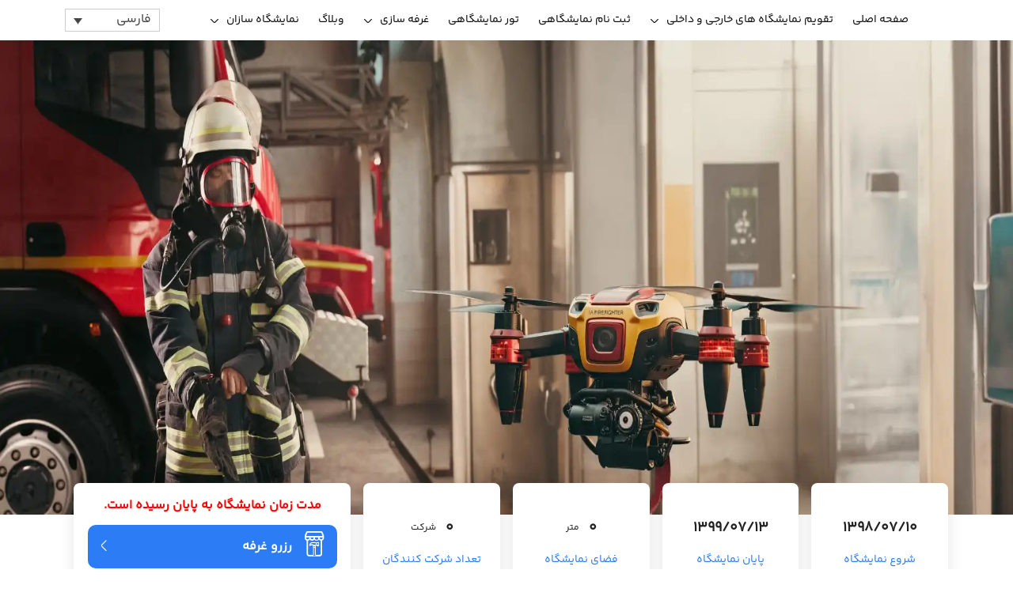

--- FILE ---
content_type: text/html; charset=UTF-8
request_url: https://exhibitionmakers.com/%D9%86%D9%85%D8%A7%DB%8C%D8%B4%DA%AF%D8%A7%D9%87-%D8%A8%DB%8C%D9%86-%D8%A7%D9%84%D9%85%D9%84%D9%84%DB%8C-%D8%A7%DB%8C%D9%85%D9%86%DB%8C-%D8%AF%D8%B1-%DA%A9%D8%A7%D8%B1-%D8%B3%D9%86%DA%AF%D8%A7%D9%BE/
body_size: 30959
content:
<!doctype html>
<html lang="fa-IR" class="dv-index-html">
<head>
    <meta charset="UTF-8">
    <meta name="viewport" content="width=device-width, initial-scale=1.0, maximum-scale=1.0, user-scalable=no">
    <meta name="theme-color" content="#2C7DF5"/>
    <meta name="author" content="RG"/>
    <meta name="revisit-after" content="3 days"/>
    <meta name="language" content="english"/>
    <meta name="rating" content="general"/>
    <meta name="distribution" content="global"/>
    <meta name="expires" content="never"/>
    <meta http-equiv="X-UA-Compatible" content="ie=edge">
    <meta name='robots' content='index, follow, max-image-preview:large, max-snippet:-1, max-video-preview:-1' />
<link rel="alternate" hreflang="fa" href="https://exhibitionmakers.com/%d9%86%d9%85%d8%a7%db%8c%d8%b4%da%af%d8%a7%d9%87-%d8%a8%db%8c%d9%86-%d8%a7%d9%84%d9%85%d9%84%d9%84%db%8c-%d8%a7%db%8c%d9%85%d9%86%db%8c-%d8%af%d8%b1-%da%a9%d8%a7%d8%b1-%d8%b3%d9%86%da%af%d8%a7%d9%be/" />
<link rel="alternate" hreflang="x-default" href="https://exhibitionmakers.com/%d9%86%d9%85%d8%a7%db%8c%d8%b4%da%af%d8%a7%d9%87-%d8%a8%db%8c%d9%86-%d8%a7%d9%84%d9%85%d9%84%d9%84%db%8c-%d8%a7%db%8c%d9%85%d9%86%db%8c-%d8%af%d8%b1-%da%a9%d8%a7%d8%b1-%d8%b3%d9%86%da%af%d8%a7%d9%be/" />

	<!-- This site is optimized with the Yoast SEO Premium plugin v20.8 (Yoast SEO v26.6) - https://yoast.com/wordpress/plugins/seo/ -->
	<title>نمایشگاه بین المللی ایمنی در کار سنگاپور -Exhibitionmakers</title>
	<meta name="description" content="نمایشگاه بین المللی ایمنی در کار سنگاپور" />
	<link rel="canonical" href="https://exhibitionmakers.com/نمایشگاه-بین-المللی-ایمنی-در-کار-سنگاپ/" />
	<meta property="og:locale" content="fa_IR" />
	<meta property="og:type" content="article" />
	<meta property="og:title" content="نمایشگاه بین المللی ایمنی در کار سنگاپور" />
	<meta property="og:description" content="نمایشگاه بین المللی ایمنی در کار سنگاپور" />
	<meta property="og:url" content="https://exhibitionmakers.com/نمایشگاه-بین-المللی-ایمنی-در-کار-سنگاپ/" />
	<meta property="og:site_name" content="Exhibition Makers" />
	<meta property="article:publisher" content="https://www.facebook.com/exhibitionmakers1" />
	<meta property="article:published_time" content="2019-01-27T14:59:38+00:00" />
	<meta property="article:modified_time" content="2023-07-03T07:29:06+00:00" />
	<meta property="og:image" content="https://exhibitionmakers.com/wp-content/uploads/2018/09/نمایشگاه-بین-المللی-ایمنی-در-کار-سنگاپور.jpg" />
	<meta property="og:image:width" content="448" />
	<meta property="og:image:height" content="274" />
	<meta property="og:image:type" content="image/jpeg" />
	<meta name="author" content="bahram shayesteh" />
	<meta name="twitter:card" content="summary_large_image" />
	<meta name="twitter:creator" content="@ExhibitionMake1" />
	<meta name="twitter:site" content="@ExhibitionMake1" />
	<meta name="twitter:label1" content="نوشته‌شده بدست" />
	<meta name="twitter:data1" content="bahram shayesteh" />
	<script type="application/ld+json" class="yoast-schema-graph">{"@context":"https://schema.org","@graph":[{"@type":"NewsArticle","@id":"https://exhibitionmakers.com/%d9%86%d9%85%d8%a7%db%8c%d8%b4%da%af%d8%a7%d9%87-%d8%a8%db%8c%d9%86-%d8%a7%d9%84%d9%85%d9%84%d9%84%db%8c-%d8%a7%db%8c%d9%85%d9%86%db%8c-%d8%af%d8%b1-%da%a9%d8%a7%d8%b1-%d8%b3%d9%86%da%af%d8%a7%d9%be/#article","isPartOf":{"@id":"https://exhibitionmakers.com/%d9%86%d9%85%d8%a7%db%8c%d8%b4%da%af%d8%a7%d9%87-%d8%a8%db%8c%d9%86-%d8%a7%d9%84%d9%85%d9%84%d9%84%db%8c-%d8%a7%db%8c%d9%85%d9%86%db%8c-%d8%af%d8%b1-%da%a9%d8%a7%d8%b1-%d8%b3%d9%86%da%af%d8%a7%d9%be/"},"author":{"name":"bahram shayesteh","@id":"https://exhibitionmakers.com/#/schema/person/d1e78c2b259708955ce47cdabe82bc87"},"headline":"نمایشگاه بین المللی ایمنی در کار سنگاپور","datePublished":"2019-01-27T14:59:38+00:00","dateModified":"2023-07-03T07:29:06+00:00","mainEntityOfPage":{"@id":"https://exhibitionmakers.com/%d9%86%d9%85%d8%a7%db%8c%d8%b4%da%af%d8%a7%d9%87-%d8%a8%db%8c%d9%86-%d8%a7%d9%84%d9%85%d9%84%d9%84%db%8c-%d8%a7%db%8c%d9%85%d9%86%db%8c-%d8%af%d8%b1-%da%a9%d8%a7%d8%b1-%d8%b3%d9%86%da%af%d8%a7%d9%be/"},"wordCount":5,"commentCount":0,"publisher":{"@id":"https://exhibitionmakers.com/#organization"},"image":{"@id":"https://exhibitionmakers.com/%d9%86%d9%85%d8%a7%db%8c%d8%b4%da%af%d8%a7%d9%87-%d8%a8%db%8c%d9%86-%d8%a7%d9%84%d9%85%d9%84%d9%84%db%8c-%d8%a7%db%8c%d9%85%d9%86%db%8c-%d8%af%d8%b1-%da%a9%d8%a7%d8%b1-%d8%b3%d9%86%da%af%d8%a7%d9%be/#primaryimage"},"thumbnailUrl":"https://exhibitionmakers.com/wp-content/uploads/2018/09/نمایشگاه-بین-المللی-ایمنی-در-کار-سنگاپور.jpg","keywords":["اخبار نمایشگاه سنگاپور"],"articleSection":["تقویم نمایشگاه"],"inLanguage":"fa-IR","potentialAction":[{"@type":"CommentAction","name":"Comment","target":["https://exhibitionmakers.com/%d9%86%d9%85%d8%a7%db%8c%d8%b4%da%af%d8%a7%d9%87-%d8%a8%db%8c%d9%86-%d8%a7%d9%84%d9%85%d9%84%d9%84%db%8c-%d8%a7%db%8c%d9%85%d9%86%db%8c-%d8%af%d8%b1-%da%a9%d8%a7%d8%b1-%d8%b3%d9%86%da%af%d8%a7%d9%be/#respond"]}]},{"@type":"WebPage","@id":"https://exhibitionmakers.com/%d9%86%d9%85%d8%a7%db%8c%d8%b4%da%af%d8%a7%d9%87-%d8%a8%db%8c%d9%86-%d8%a7%d9%84%d9%85%d9%84%d9%84%db%8c-%d8%a7%db%8c%d9%85%d9%86%db%8c-%d8%af%d8%b1-%da%a9%d8%a7%d8%b1-%d8%b3%d9%86%da%af%d8%a7%d9%be/","url":"https://exhibitionmakers.com/%d9%86%d9%85%d8%a7%db%8c%d8%b4%da%af%d8%a7%d9%87-%d8%a8%db%8c%d9%86-%d8%a7%d9%84%d9%85%d9%84%d9%84%db%8c-%d8%a7%db%8c%d9%85%d9%86%db%8c-%d8%af%d8%b1-%da%a9%d8%a7%d8%b1-%d8%b3%d9%86%da%af%d8%a7%d9%be/","name":"نمایشگاه بین المللی ایمنی در کار سنگاپور -Exhibitionmakers","isPartOf":{"@id":"https://exhibitionmakers.com/#website"},"primaryImageOfPage":{"@id":"https://exhibitionmakers.com/%d9%86%d9%85%d8%a7%db%8c%d8%b4%da%af%d8%a7%d9%87-%d8%a8%db%8c%d9%86-%d8%a7%d9%84%d9%85%d9%84%d9%84%db%8c-%d8%a7%db%8c%d9%85%d9%86%db%8c-%d8%af%d8%b1-%da%a9%d8%a7%d8%b1-%d8%b3%d9%86%da%af%d8%a7%d9%be/#primaryimage"},"image":{"@id":"https://exhibitionmakers.com/%d9%86%d9%85%d8%a7%db%8c%d8%b4%da%af%d8%a7%d9%87-%d8%a8%db%8c%d9%86-%d8%a7%d9%84%d9%85%d9%84%d9%84%db%8c-%d8%a7%db%8c%d9%85%d9%86%db%8c-%d8%af%d8%b1-%da%a9%d8%a7%d8%b1-%d8%b3%d9%86%da%af%d8%a7%d9%be/#primaryimage"},"thumbnailUrl":"https://exhibitionmakers.com/wp-content/uploads/2018/09/نمایشگاه-بین-المللی-ایمنی-در-کار-سنگاپور.jpg","datePublished":"2019-01-27T14:59:38+00:00","dateModified":"2023-07-03T07:29:06+00:00","description":"نمایشگاه بین المللی ایمنی در کار سنگاپور","breadcrumb":{"@id":"https://exhibitionmakers.com/%d9%86%d9%85%d8%a7%db%8c%d8%b4%da%af%d8%a7%d9%87-%d8%a8%db%8c%d9%86-%d8%a7%d9%84%d9%85%d9%84%d9%84%db%8c-%d8%a7%db%8c%d9%85%d9%86%db%8c-%d8%af%d8%b1-%da%a9%d8%a7%d8%b1-%d8%b3%d9%86%da%af%d8%a7%d9%be/#breadcrumb"},"inLanguage":"fa-IR","potentialAction":[{"@type":"ReadAction","target":["https://exhibitionmakers.com/%d9%86%d9%85%d8%a7%db%8c%d8%b4%da%af%d8%a7%d9%87-%d8%a8%db%8c%d9%86-%d8%a7%d9%84%d9%85%d9%84%d9%84%db%8c-%d8%a7%db%8c%d9%85%d9%86%db%8c-%d8%af%d8%b1-%da%a9%d8%a7%d8%b1-%d8%b3%d9%86%da%af%d8%a7%d9%be/"]}]},{"@type":"ImageObject","inLanguage":"fa-IR","@id":"https://exhibitionmakers.com/%d9%86%d9%85%d8%a7%db%8c%d8%b4%da%af%d8%a7%d9%87-%d8%a8%db%8c%d9%86-%d8%a7%d9%84%d9%85%d9%84%d9%84%db%8c-%d8%a7%db%8c%d9%85%d9%86%db%8c-%d8%af%d8%b1-%da%a9%d8%a7%d8%b1-%d8%b3%d9%86%da%af%d8%a7%d9%be/#primaryimage","url":"https://exhibitionmakers.com/wp-content/uploads/2018/09/نمایشگاه-بین-المللی-ایمنی-در-کار-سنگاپور.jpg","contentUrl":"https://exhibitionmakers.com/wp-content/uploads/2018/09/نمایشگاه-بین-المللی-ایمنی-در-کار-سنگاپور.jpg","width":448,"height":274,"caption":"نمایشگاه بین المللی ایمنی در کار سنگاپور"},{"@type":"BreadcrumbList","@id":"https://exhibitionmakers.com/%d9%86%d9%85%d8%a7%db%8c%d8%b4%da%af%d8%a7%d9%87-%d8%a8%db%8c%d9%86-%d8%a7%d9%84%d9%85%d9%84%d9%84%db%8c-%d8%a7%db%8c%d9%85%d9%86%db%8c-%d8%af%d8%b1-%da%a9%d8%a7%d8%b1-%d8%b3%d9%86%da%af%d8%a7%d9%be/#breadcrumb","itemListElement":[{"@type":"ListItem","position":1,"name":"خانه","item":"https://exhibitionmakers.com/"},{"@type":"ListItem","position":2,"name":"نمایشگاه بین المللی ایمنی در کار سنگاپور"}]},{"@type":"WebSite","@id":"https://exhibitionmakers.com/#website","url":"https://exhibitionmakers.com/","name":"Exhibition Makers","description":"برگزاری نمایشگاه های داخلی و خارجی، رزرو غرفه در نمایشگاه های بین المللی،مشاوره برای حضور موفق در نمایشگاه ها، تور نمایشگاهی و غرفه سازی","publisher":{"@id":"https://exhibitionmakers.com/#organization"},"potentialAction":[{"@type":"SearchAction","target":{"@type":"EntryPoint","urlTemplate":"https://exhibitionmakers.com/?s={search_term_string}"},"query-input":{"@type":"PropertyValueSpecification","valueRequired":true,"valueName":"search_term_string"}}],"inLanguage":"fa-IR"},{"@type":"Organization","@id":"https://exhibitionmakers.com/#organization","name":"Exhibition Makers","url":"https://exhibitionmakers.com/","logo":{"@type":"ImageObject","inLanguage":"fa-IR","@id":"https://exhibitionmakers.com/#/schema/logo/image/","url":"https://exhibitionmakers.com/wp-content/uploads/2023/11/Exhibition-Makers.svg","contentUrl":"https://exhibitionmakers.com/wp-content/uploads/2023/11/Exhibition-Makers.svg","width":1,"height":1,"caption":"Exhibition Makers"},"image":{"@id":"https://exhibitionmakers.com/#/schema/logo/image/"},"sameAs":["https://www.facebook.com/exhibitionmakers1","https://x.com/ExhibitionMake1","https://linkedin.com/in/exhibitionmakers","https://instagram.com/exhibitionmakers","https://wikipedia.org/Exhibitionmakers"]},{"@type":"Person","@id":"https://exhibitionmakers.com/#/schema/person/d1e78c2b259708955ce47cdabe82bc87","name":"bahram shayesteh","image":{"@type":"ImageObject","inLanguage":"fa-IR","@id":"https://exhibitionmakers.com/#/schema/person/image/","url":"https://secure.gravatar.com/avatar/0db7c101ca0c8da892e9d58647a971ba8fc61a012d227c7634a4771ed1c5519c?s=96&d=mm&r=g","contentUrl":"https://secure.gravatar.com/avatar/0db7c101ca0c8da892e9d58647a971ba8fc61a012d227c7634a4771ed1c5519c?s=96&d=mm&r=g","caption":"bahram shayesteh"}}]}</script>
	<!-- / Yoast SEO Premium plugin. -->


<link rel="alternate" type="application/rss+xml" title="Exhibition Makers &raquo; نمایشگاه بین المللی ایمنی در کار سنگاپور خوراک دیدگاه‌ها" href="https://exhibitionmakers.com/%d9%86%d9%85%d8%a7%db%8c%d8%b4%da%af%d8%a7%d9%87-%d8%a8%db%8c%d9%86-%d8%a7%d9%84%d9%85%d9%84%d9%84%db%8c-%d8%a7%db%8c%d9%85%d9%86%db%8c-%d8%af%d8%b1-%da%a9%d8%a7%d8%b1-%d8%b3%d9%86%da%af%d8%a7%d9%be/feed/" />
<link rel="alternate" title="oEmbed (JSON)" type="application/json+oembed" href="https://exhibitionmakers.com/wp-json/oembed/1.0/embed?url=https%3A%2F%2Fexhibitionmakers.com%2F%25d9%2586%25d9%2585%25d8%25a7%25db%258c%25d8%25b4%25da%25af%25d8%25a7%25d9%2587-%25d8%25a8%25db%258c%25d9%2586-%25d8%25a7%25d9%2584%25d9%2585%25d9%2584%25d9%2584%25db%258c-%25d8%25a7%25db%258c%25d9%2585%25d9%2586%25db%258c-%25d8%25af%25d8%25b1-%25da%25a9%25d8%25a7%25d8%25b1-%25d8%25b3%25d9%2586%25da%25af%25d8%25a7%25d9%25be%2F" />
<link rel="alternate" title="oEmbed (XML)" type="text/xml+oembed" href="https://exhibitionmakers.com/wp-json/oembed/1.0/embed?url=https%3A%2F%2Fexhibitionmakers.com%2F%25d9%2586%25d9%2585%25d8%25a7%25db%258c%25d8%25b4%25da%25af%25d8%25a7%25d9%2587-%25d8%25a8%25db%258c%25d9%2586-%25d8%25a7%25d9%2584%25d9%2585%25d9%2584%25d9%2584%25db%258c-%25d8%25a7%25db%258c%25d9%2585%25d9%2586%25db%258c-%25d8%25af%25d8%25b1-%25da%25a9%25d8%25a7%25d8%25b1-%25d8%25b3%25d9%2586%25da%25af%25d8%25a7%25d9%25be%2F&#038;format=xml" />
<style id='wp-img-auto-sizes-contain-inline-css' type='text/css'>
img:is([sizes=auto i],[sizes^="auto," i]){contain-intrinsic-size:3000px 1500px}
/*# sourceURL=wp-img-auto-sizes-contain-inline-css */
</style>
<style id='wp-emoji-styles-inline-css' type='text/css'>

	img.wp-smiley, img.emoji {
		display: inline !important;
		border: none !important;
		box-shadow: none !important;
		height: 1em !important;
		width: 1em !important;
		margin: 0 0.07em !important;
		vertical-align: -0.1em !important;
		background: none !important;
		padding: 0 !important;
	}
/*# sourceURL=wp-emoji-styles-inline-css */
</style>
<style id='classic-theme-styles-inline-css' type='text/css'>
/*! This file is auto-generated */
.wp-block-button__link{color:#fff;background-color:#32373c;border-radius:9999px;box-shadow:none;text-decoration:none;padding:calc(.667em + 2px) calc(1.333em + 2px);font-size:1.125em}.wp-block-file__button{background:#32373c;color:#fff;text-decoration:none}
/*# sourceURL=/wp-includes/css/classic-themes.min.css */
</style>
<link rel='stylesheet' id='edd-blocks-css' href='https://exhibitionmakers.com/wp-content/plugins/easy-digital-downloads/includes/blocks/assets/css/edd-blocks.css?ver=3.6.2' type='text/css' media='all' />
<style id='edd-blocks-inline-css' type='text/css'>
body{--edd-blocks-button-background:#2c7df5; --edd-blocks-button-text:#ffffff;}.edd-submit,.has-edd-button-background-color{background-color: var(--edd-blocks-button-background) !important;} .has-edd-button-background-text-color{color: var(--edd-blocks-button-background) !important;} .edd-submit,.has-edd-button-text-color{color: var(--edd-blocks-button-text) !important;}
/*# sourceURL=edd-blocks-inline-css */
</style>
<link rel='stylesheet' id='wpml-blocks-css' href='https://exhibitionmakers.com/wp-content/plugins/sitepress-multilingual-cms/dist/css/blocks/styles.css?ver=4.6.13' type='text/css' media='all' />
<link rel='stylesheet' id='wpml-legacy-dropdown-click-0-css' href='https://exhibitionmakers.com/wp-content/plugins/sitepress-multilingual-cms/templates/language-switchers/legacy-dropdown-click/style.min.css?ver=1' type='text/css' media='all' />
<link rel='stylesheet' id='edd-styles-css' href='https://exhibitionmakers.com/wp-content/plugins/easy-digital-downloads/assets/build/css/frontend/edd-rtl.min.css?ver=3.6.2' type='text/css' media='all' />
<link rel='stylesheet' id='bootstrap-css' href='https://exhibitionmakers.com/wp-content/themes/exhibition/assets/css/bootstrap.min.css?ver=6.9' type='text/css' media='all' />
<link rel='stylesheet' id='swiper-css' href='https://exhibitionmakers.com/wp-content/themes/exhibition/assets/css/swiper-bundle.min.css?ver=6.9' type='text/css' media='all' />
<link rel='stylesheet' id='icons-css' href='https://exhibitionmakers.com/wp-content/themes/exhibition/assets/css/custom-icomoon.css?ver=6.9' type='text/css' media='all' />
<link rel='stylesheet' id='persianDatePicker-css' href='https://exhibitionmakers.com/wp-content/themes/exhibition/assets/css/mds.bs.datetimepicker.style.css?ver=6.9' type='text/css' media='all' />
<link rel='stylesheet' id='style-css' href='https://exhibitionmakers.com/wp-content/themes/exhibition/assets/css/style.css?ver=3.5.33' type='text/css' media='all' />
<link rel='stylesheet' id='wbsStyle-css' href='https://exhibitionmakers.com/wp-content/themes/exhibition/assets/scss/style.css?ver=3.5.33' type='text/css' media='all' />
<link rel='stylesheet' id='tablepress-default-css' href='https://exhibitionmakers.com/wp-content/plugins/tablepress/css/build/default-rtl.css?ver=3.2.6' type='text/css' media='all' />
<link rel='stylesheet' id='__EPYT__style-css' href='https://exhibitionmakers.com/wp-content/plugins/youtube-embed-plus/styles/ytprefs.min.css?ver=14.2.4' type='text/css' media='all' />
<style id='__EPYT__style-inline-css' type='text/css'>

                .epyt-gallery-thumb {
                        width: 33.333%;
                }
                
/*# sourceURL=__EPYT__style-inline-css */
</style>
<script type="text/javascript" id="wpml-cookie-js-extra">
/* <![CDATA[ */
var wpml_cookies = {"wp-wpml_current_language":{"value":"fa","expires":1,"path":"/"}};
var wpml_cookies = {"wp-wpml_current_language":{"value":"fa","expires":1,"path":"/"}};
//# sourceURL=wpml-cookie-js-extra
/* ]]> */
</script>
<script type="text/javascript" src="https://exhibitionmakers.com/wp-content/plugins/sitepress-multilingual-cms/res/js/cookies/language-cookie.js?ver=4.6.13" id="wpml-cookie-js" defer="defer" data-wp-strategy="defer"></script>
<script type="text/javascript" src="https://exhibitionmakers.com/wp-content/themes/exhibition/assets/js/jquery-3.6.0.min.js" id="jquery-js"></script>
<script type="text/javascript" id="3d-flip-book-client-locale-loader-js-extra">
/* <![CDATA[ */
var FB3D_CLIENT_LOCALE = {"ajaxurl":"https://exhibitionmakers.com/wp-admin/admin-ajax.php","dictionary":{"Table of contents":"Table of contents","Close":"Close","Bookmarks":"Bookmarks","Thumbnails":"Thumbnails","Search":"Search","Share":"Share","Facebook":"Facebook","Twitter":"Twitter","Email":"Email","Play":"Play","Previous page":"Previous page","Next page":"Next page","Zoom in":"Zoom in","Zoom out":"Zoom out","Fit view":"Fit view","Auto play":"Auto play","Full screen":"Full screen","More":"More","Smart pan":"Smart pan","Single page":"Single page","Sounds":"Sounds","Stats":"Stats","Print":"Print","Download":"Download","Goto first page":"Goto first page","Goto last page":"Goto last page"},"images":"https://exhibitionmakers.com/wp-content/plugins/interactive-3d-flipbook-powered-physics-engine/assets/images/","jsData":{"urls":[],"posts":{"ids_mis":[],"ids":[]},"pages":[],"firstPages":[],"bookCtrlProps":[],"bookTemplates":[]},"key":"3d-flip-book","pdfJS":{"pdfJsLib":"https://exhibitionmakers.com/wp-content/plugins/interactive-3d-flipbook-powered-physics-engine/assets/js/pdf.min.js?ver=4.3.136","pdfJsWorker":"https://exhibitionmakers.com/wp-content/plugins/interactive-3d-flipbook-powered-physics-engine/assets/js/pdf.worker.js?ver=4.3.136","stablePdfJsLib":"https://exhibitionmakers.com/wp-content/plugins/interactive-3d-flipbook-powered-physics-engine/assets/js/stable/pdf.min.js?ver=2.5.207","stablePdfJsWorker":"https://exhibitionmakers.com/wp-content/plugins/interactive-3d-flipbook-powered-physics-engine/assets/js/stable/pdf.worker.js?ver=2.5.207","pdfJsCMapUrl":"https://exhibitionmakers.com/wp-content/plugins/interactive-3d-flipbook-powered-physics-engine/assets/cmaps/"},"cacheurl":"https://exhibitionmakers.com/wp-content/uploads/3d-flip-book/cache/","pluginsurl":"https://exhibitionmakers.com/wp-content/plugins/","pluginurl":"https://exhibitionmakers.com/wp-content/plugins/interactive-3d-flipbook-powered-physics-engine/","thumbnailSize":{"width":"160","height":"160"},"version":"1.16.17"};
//# sourceURL=3d-flip-book-client-locale-loader-js-extra
/* ]]> */
</script>
<script type="text/javascript" src="https://exhibitionmakers.com/wp-content/plugins/interactive-3d-flipbook-powered-physics-engine/assets/js/client-locale-loader.js?ver=1.16.17" id="3d-flip-book-client-locale-loader-js" async="async" data-wp-strategy="async"></script>
<script type="text/javascript" src="https://exhibitionmakers.com/wp-content/plugins/sitepress-multilingual-cms/templates/language-switchers/legacy-dropdown-click/script.min.js?ver=1" id="wpml-legacy-dropdown-click-0-js"></script>
<script type="text/javascript" id="__ytprefs__-js-extra">
/* <![CDATA[ */
var _EPYT_ = {"ajaxurl":"https://exhibitionmakers.com/wp-admin/admin-ajax.php","security":"1352365bc6","gallery_scrolloffset":"20","eppathtoscripts":"https://exhibitionmakers.com/wp-content/plugins/youtube-embed-plus/scripts/","eppath":"https://exhibitionmakers.com/wp-content/plugins/youtube-embed-plus/","epresponsiveselector":"[\"iframe.__youtube_prefs__\",\"iframe[src*='youtube.com']\",\"iframe[src*='youtube-nocookie.com']\",\"iframe[data-ep-src*='youtube.com']\",\"iframe[data-ep-src*='youtube-nocookie.com']\",\"iframe[data-ep-gallerysrc*='youtube.com']\"]","epdovol":"1","version":"14.2.4","evselector":"iframe.__youtube_prefs__[src], iframe[src*=\"youtube.com/embed/\"], iframe[src*=\"youtube-nocookie.com/embed/\"]","ajax_compat":"","maxres_facade":"eager","ytapi_load":"light","pause_others":"","stopMobileBuffer":"1","facade_mode":"","not_live_on_channel":""};
//# sourceURL=__ytprefs__-js-extra
/* ]]> */
</script>
<script type="text/javascript" src="https://exhibitionmakers.com/wp-content/plugins/youtube-embed-plus/scripts/ytprefs.min.js?ver=14.2.4" id="__ytprefs__-js"></script>
<link rel="https://api.w.org/" href="https://exhibitionmakers.com/wp-json/" /><link rel="alternate" title="JSON" type="application/json" href="https://exhibitionmakers.com/wp-json/wp/v2/posts/24561" /><link rel="EditURI" type="application/rsd+xml" title="RSD" href="https://exhibitionmakers.com/xmlrpc.php?rsd" />
<meta name="generator" content="WordPress 6.9" />
<link rel='shortlink' href='https://exhibitionmakers.com/?p=24561' />
<meta name="generator" content="WPML ver:4.6.13 stt:1,17;" />
<meta name="generator" content="Redux 4.5.9" /><meta name="generator" content="Easy Digital Downloads v3.6.2" />
<link rel="icon" href="https://exhibitionmakers.com/wp-content/uploads/2024/07/cropped-exhibitionmakers-32x32.png" sizes="32x32" />
<link rel="icon" href="https://exhibitionmakers.com/wp-content/uploads/2024/07/cropped-exhibitionmakers-192x192.png" sizes="192x192" />
<link rel="apple-touch-icon" href="https://exhibitionmakers.com/wp-content/uploads/2024/07/cropped-exhibitionmakers-180x180.png" />
<meta name="msapplication-TileImage" content="https://exhibitionmakers.com/wp-content/uploads/2024/07/cropped-exhibitionmakers-270x270.png" />
		<style type="text/css" id="wp-custom-css">
			@media only screen and (min-width: 600px) {

.en-float-right{
	width:100% !important;
}
#travel > div.ex{
	width:25% !important;
}
.en-float-left{
	width:100% !important;
}
}


.f-container{
	background-color:red;
}
.column-1 {
  float: left;
  width: 30%;
	text-align: center;
}
.column-2 {
  float: left;
  width: 70%;
	text-align: center;
}
.dv-index-all {
    overflow-x: unset !important;
}
h2 {
	color: #212121;
	font-size: 22px;
	line-height: 38px;
}
@media (max-width:600px) {
	h2 {
		font-size:16px;
	}
}
h3 {
	color: #212121;
	font-size: 20px;
	line-height: 38px;
}
@media (max-width:600px) {
	h3 {
		font-size:14px;
	}
}
.agro-items {
	column-count: 2;
}
.building-items {
	column-count: 2;
}

.goals-items {
	color: #626262;
}
.tours-description {
	color: #626262;
}

.edd-submit, .edd-add-to-cart, .edd-cart {
    background-color: #2c7df5;
    color: #ffffff;
    border-radius: 12px;
    border: none;
    padding: 12px 24px;
    box-shadow: none;
}
@media (max-width: 768px) {
	.tours-description {
		font-size: 14px;
	}
}
.tours-documents {
	color: #626262;
}
.faq-answer {
	color: #626262;
}

.page-image {
	max-width: 100%;
}
.page-image-1 {
	max-width: 100%;
}
@media (max-width: 768px) {
	.page-image {
		height: 200px;
	}
	.page-image-1 {
		height: 120px;
	}
}
.grecaptcha-badge {
    visibility: hidden;
}

.tablepress>:where(thead,tfoot)>*>th {
    background-color: rgba(44, 125, 245, 0.4);
}

.video-gallery {
  display: flex;
  flex-wrap: wrap;
  gap: 10px;
}
.video-gallery iframe {
  width: 410px;
  height: 180px;
  border: none;
  border-radius: 8px;
}		</style>
		<noscript><style id="rocket-lazyload-nojs-css">.rll-youtube-player, [data-lazy-src]{display:none !important;}</style></noscript>        

<!-- Google tag (gtag.js) -->



<style id='global-styles-inline-css' type='text/css'>
:root{--wp--preset--aspect-ratio--square: 1;--wp--preset--aspect-ratio--4-3: 4/3;--wp--preset--aspect-ratio--3-4: 3/4;--wp--preset--aspect-ratio--3-2: 3/2;--wp--preset--aspect-ratio--2-3: 2/3;--wp--preset--aspect-ratio--16-9: 16/9;--wp--preset--aspect-ratio--9-16: 9/16;--wp--preset--color--black: #000000;--wp--preset--color--cyan-bluish-gray: #abb8c3;--wp--preset--color--white: #ffffff;--wp--preset--color--pale-pink: #f78da7;--wp--preset--color--vivid-red: #cf2e2e;--wp--preset--color--luminous-vivid-orange: #ff6900;--wp--preset--color--luminous-vivid-amber: #fcb900;--wp--preset--color--light-green-cyan: #7bdcb5;--wp--preset--color--vivid-green-cyan: #00d084;--wp--preset--color--pale-cyan-blue: #8ed1fc;--wp--preset--color--vivid-cyan-blue: #0693e3;--wp--preset--color--vivid-purple: #9b51e0;--wp--preset--gradient--vivid-cyan-blue-to-vivid-purple: linear-gradient(135deg,rgb(6,147,227) 0%,rgb(155,81,224) 100%);--wp--preset--gradient--light-green-cyan-to-vivid-green-cyan: linear-gradient(135deg,rgb(122,220,180) 0%,rgb(0,208,130) 100%);--wp--preset--gradient--luminous-vivid-amber-to-luminous-vivid-orange: linear-gradient(135deg,rgb(252,185,0) 0%,rgb(255,105,0) 100%);--wp--preset--gradient--luminous-vivid-orange-to-vivid-red: linear-gradient(135deg,rgb(255,105,0) 0%,rgb(207,46,46) 100%);--wp--preset--gradient--very-light-gray-to-cyan-bluish-gray: linear-gradient(135deg,rgb(238,238,238) 0%,rgb(169,184,195) 100%);--wp--preset--gradient--cool-to-warm-spectrum: linear-gradient(135deg,rgb(74,234,220) 0%,rgb(151,120,209) 20%,rgb(207,42,186) 40%,rgb(238,44,130) 60%,rgb(251,105,98) 80%,rgb(254,248,76) 100%);--wp--preset--gradient--blush-light-purple: linear-gradient(135deg,rgb(255,206,236) 0%,rgb(152,150,240) 100%);--wp--preset--gradient--blush-bordeaux: linear-gradient(135deg,rgb(254,205,165) 0%,rgb(254,45,45) 50%,rgb(107,0,62) 100%);--wp--preset--gradient--luminous-dusk: linear-gradient(135deg,rgb(255,203,112) 0%,rgb(199,81,192) 50%,rgb(65,88,208) 100%);--wp--preset--gradient--pale-ocean: linear-gradient(135deg,rgb(255,245,203) 0%,rgb(182,227,212) 50%,rgb(51,167,181) 100%);--wp--preset--gradient--electric-grass: linear-gradient(135deg,rgb(202,248,128) 0%,rgb(113,206,126) 100%);--wp--preset--gradient--midnight: linear-gradient(135deg,rgb(2,3,129) 0%,rgb(40,116,252) 100%);--wp--preset--font-size--small: 13px;--wp--preset--font-size--medium: 20px;--wp--preset--font-size--large: 36px;--wp--preset--font-size--x-large: 42px;--wp--preset--spacing--20: 0.44rem;--wp--preset--spacing--30: 0.67rem;--wp--preset--spacing--40: 1rem;--wp--preset--spacing--50: 1.5rem;--wp--preset--spacing--60: 2.25rem;--wp--preset--spacing--70: 3.38rem;--wp--preset--spacing--80: 5.06rem;--wp--preset--shadow--natural: 6px 6px 9px rgba(0, 0, 0, 0.2);--wp--preset--shadow--deep: 12px 12px 50px rgba(0, 0, 0, 0.4);--wp--preset--shadow--sharp: 6px 6px 0px rgba(0, 0, 0, 0.2);--wp--preset--shadow--outlined: 6px 6px 0px -3px rgb(255, 255, 255), 6px 6px rgb(0, 0, 0);--wp--preset--shadow--crisp: 6px 6px 0px rgb(0, 0, 0);}:where(.is-layout-flex){gap: 0.5em;}:where(.is-layout-grid){gap: 0.5em;}body .is-layout-flex{display: flex;}.is-layout-flex{flex-wrap: wrap;align-items: center;}.is-layout-flex > :is(*, div){margin: 0;}body .is-layout-grid{display: grid;}.is-layout-grid > :is(*, div){margin: 0;}:where(.wp-block-columns.is-layout-flex){gap: 2em;}:where(.wp-block-columns.is-layout-grid){gap: 2em;}:where(.wp-block-post-template.is-layout-flex){gap: 1.25em;}:where(.wp-block-post-template.is-layout-grid){gap: 1.25em;}.has-black-color{color: var(--wp--preset--color--black) !important;}.has-cyan-bluish-gray-color{color: var(--wp--preset--color--cyan-bluish-gray) !important;}.has-white-color{color: var(--wp--preset--color--white) !important;}.has-pale-pink-color{color: var(--wp--preset--color--pale-pink) !important;}.has-vivid-red-color{color: var(--wp--preset--color--vivid-red) !important;}.has-luminous-vivid-orange-color{color: var(--wp--preset--color--luminous-vivid-orange) !important;}.has-luminous-vivid-amber-color{color: var(--wp--preset--color--luminous-vivid-amber) !important;}.has-light-green-cyan-color{color: var(--wp--preset--color--light-green-cyan) !important;}.has-vivid-green-cyan-color{color: var(--wp--preset--color--vivid-green-cyan) !important;}.has-pale-cyan-blue-color{color: var(--wp--preset--color--pale-cyan-blue) !important;}.has-vivid-cyan-blue-color{color: var(--wp--preset--color--vivid-cyan-blue) !important;}.has-vivid-purple-color{color: var(--wp--preset--color--vivid-purple) !important;}.has-black-background-color{background-color: var(--wp--preset--color--black) !important;}.has-cyan-bluish-gray-background-color{background-color: var(--wp--preset--color--cyan-bluish-gray) !important;}.has-white-background-color{background-color: var(--wp--preset--color--white) !important;}.has-pale-pink-background-color{background-color: var(--wp--preset--color--pale-pink) !important;}.has-vivid-red-background-color{background-color: var(--wp--preset--color--vivid-red) !important;}.has-luminous-vivid-orange-background-color{background-color: var(--wp--preset--color--luminous-vivid-orange) !important;}.has-luminous-vivid-amber-background-color{background-color: var(--wp--preset--color--luminous-vivid-amber) !important;}.has-light-green-cyan-background-color{background-color: var(--wp--preset--color--light-green-cyan) !important;}.has-vivid-green-cyan-background-color{background-color: var(--wp--preset--color--vivid-green-cyan) !important;}.has-pale-cyan-blue-background-color{background-color: var(--wp--preset--color--pale-cyan-blue) !important;}.has-vivid-cyan-blue-background-color{background-color: var(--wp--preset--color--vivid-cyan-blue) !important;}.has-vivid-purple-background-color{background-color: var(--wp--preset--color--vivid-purple) !important;}.has-black-border-color{border-color: var(--wp--preset--color--black) !important;}.has-cyan-bluish-gray-border-color{border-color: var(--wp--preset--color--cyan-bluish-gray) !important;}.has-white-border-color{border-color: var(--wp--preset--color--white) !important;}.has-pale-pink-border-color{border-color: var(--wp--preset--color--pale-pink) !important;}.has-vivid-red-border-color{border-color: var(--wp--preset--color--vivid-red) !important;}.has-luminous-vivid-orange-border-color{border-color: var(--wp--preset--color--luminous-vivid-orange) !important;}.has-luminous-vivid-amber-border-color{border-color: var(--wp--preset--color--luminous-vivid-amber) !important;}.has-light-green-cyan-border-color{border-color: var(--wp--preset--color--light-green-cyan) !important;}.has-vivid-green-cyan-border-color{border-color: var(--wp--preset--color--vivid-green-cyan) !important;}.has-pale-cyan-blue-border-color{border-color: var(--wp--preset--color--pale-cyan-blue) !important;}.has-vivid-cyan-blue-border-color{border-color: var(--wp--preset--color--vivid-cyan-blue) !important;}.has-vivid-purple-border-color{border-color: var(--wp--preset--color--vivid-purple) !important;}.has-vivid-cyan-blue-to-vivid-purple-gradient-background{background: var(--wp--preset--gradient--vivid-cyan-blue-to-vivid-purple) !important;}.has-light-green-cyan-to-vivid-green-cyan-gradient-background{background: var(--wp--preset--gradient--light-green-cyan-to-vivid-green-cyan) !important;}.has-luminous-vivid-amber-to-luminous-vivid-orange-gradient-background{background: var(--wp--preset--gradient--luminous-vivid-amber-to-luminous-vivid-orange) !important;}.has-luminous-vivid-orange-to-vivid-red-gradient-background{background: var(--wp--preset--gradient--luminous-vivid-orange-to-vivid-red) !important;}.has-very-light-gray-to-cyan-bluish-gray-gradient-background{background: var(--wp--preset--gradient--very-light-gray-to-cyan-bluish-gray) !important;}.has-cool-to-warm-spectrum-gradient-background{background: var(--wp--preset--gradient--cool-to-warm-spectrum) !important;}.has-blush-light-purple-gradient-background{background: var(--wp--preset--gradient--blush-light-purple) !important;}.has-blush-bordeaux-gradient-background{background: var(--wp--preset--gradient--blush-bordeaux) !important;}.has-luminous-dusk-gradient-background{background: var(--wp--preset--gradient--luminous-dusk) !important;}.has-pale-ocean-gradient-background{background: var(--wp--preset--gradient--pale-ocean) !important;}.has-electric-grass-gradient-background{background: var(--wp--preset--gradient--electric-grass) !important;}.has-midnight-gradient-background{background: var(--wp--preset--gradient--midnight) !important;}.has-small-font-size{font-size: var(--wp--preset--font-size--small) !important;}.has-medium-font-size{font-size: var(--wp--preset--font-size--medium) !important;}.has-large-font-size{font-size: var(--wp--preset--font-size--large) !important;}.has-x-large-font-size{font-size: var(--wp--preset--font-size--x-large) !important;}
/*# sourceURL=global-styles-inline-css */
</style>
<link rel='stylesheet' id='leaflet-css' href='https://exhibitionmakers.com/wp-content/plugins/acf-openstreetmap-field/assets/css/acf-osm-leaflet.css?ver=1.6.1' type='text/css' media='all' />
</head>
<body class="rtl wp-singular post-template-default single single-post postid-24561 single-format-standard wp-theme-exhibition dv-rtl dv-index-all edd-js-none">
<noscript><iframe src="https://www.googletagmanager.com/ns.html?id=GTM-WVD3LK9D"
height="0" width="0" style="display:none;visibility:hidden"></iframe></noscript>
<header id="header" class="dv-rtl" dir="rtl">
    <nav class="navbar navbar-expand-lg navbar-light">
        <div class="container">
            <div class="header-panel">
                <div class="wbs-top-panel">
                    <button class="res-menu-toggle" type="button">
                        <span class="navbar-toggler-icon"></span>
                    </button>
                    <!--<a class="navbar-brand" href="">
    <img src="" alt="">
</a>-->                    <div class="wbs-main-menu ">
                        <ul id="menu-%d9%85%d9%86%d9%88-%d9%87%d8%af%d8%b1" class="menu"><li id="menu-item-54082" class="menu-item menu-item-type-custom menu-item-object-custom menu-item-home menu-item-54082"><a href="https://exhibitionmakers.com/">صفحه اصلی</a></li>
<li id="menu-item-48780" class="menu-item menu-item-type-post_type menu-item-object-page menu-item-has-children menu-item-48780"><a href="https://exhibitionmakers.com/calendar/">تقویم نمایشگاه های خارجی و داخلی</a>
<ul class="sub-menu">
	<li id="menu-item-48779" class="menu-item menu-item-type-taxonomy menu-item-object-country menu-item-has-children menu-item-48779"><a href="https://exhibitionmakers.com/country/%d8%a7%db%8c%d8%b1%d8%a7%d9%86/">تقویم نمایشگاه ایران</a>
	<ul class="sub-menu">
		<li id="menu-item-59461" class="menu-item menu-item-type-taxonomy menu-item-object-city menu-item-has-children menu-item-59461"><a href="https://exhibitionmakers.com/city/tehran-exhibition/">تقویم نمایشگاه تهران</a>
		<ul class="sub-menu">
			<li id="menu-item-48782" class="menu-item menu-item-type-taxonomy menu-item-object-city menu-item-48782"><a href="https://exhibitionmakers.com/city/iran-tehran-seoul-exhibitioni-fair-calendar/">تقویم نمایشگاه تهران &#8211; سئول</a></li>
			<li id="menu-item-49581" class="menu-item menu-item-type-taxonomy menu-item-object-city menu-item-49581"><a href="https://exhibitionmakers.com/city/tehran-shahre-aftab-exhibition/">تقویم  نمایشگاه تهران &#8211; شهر آفتاب</a></li>
			<li id="menu-item-103976" class="menu-item menu-item-type-custom menu-item-object-custom menu-item-103976"><a href="https://exhibitionmakers.com/city/tehran-iran-mall-exhibition-center/">تقویم نمایشگاه تهران &#8211; ایران مال</a></li>
			<li id="menu-item-63972" class="menu-item menu-item-type-taxonomy menu-item-object-city menu-item-63972"><a href="https://exhibitionmakers.com/city/tehran-mosalla-exhibition/">تقویم نمایشگاه تهران &#8211; مصلی امام</a></li>
		</ul>
</li>
		<li id="menu-item-48784" class="menu-item menu-item-type-taxonomy menu-item-object-city menu-item-48784"><a href="https://exhibitionmakers.com/city/esfahan/">تقویم نمایشگاه اصفهان</a></li>
		<li id="menu-item-48778" class="menu-item menu-item-type-taxonomy menu-item-object-city menu-item-48778"><a href="https://exhibitionmakers.com/city/tabriz/">تقویم نمایشگاه تبریز</a></li>
		<li id="menu-item-48786" class="menu-item menu-item-type-taxonomy menu-item-object-city menu-item-48786"><a href="https://exhibitionmakers.com/city/mashhad/">تقویم نمایشگاه مشهد</a></li>
		<li id="menu-item-48783" class="menu-item menu-item-type-taxonomy menu-item-object-city menu-item-48783"><a href="https://exhibitionmakers.com/city/shiraz/">تقویم نمایشگاه شیراز</a></li>
		<li id="menu-item-48785" class="menu-item menu-item-type-taxonomy menu-item-object-city menu-item-48785"><a href="https://exhibitionmakers.com/city/kish/">تقویم نمایشگاه کیش</a></li>
		<li id="menu-item-48944" class="menu-item menu-item-type-taxonomy menu-item-object-city menu-item-48944"><a href="https://exhibitionmakers.com/city/kerman/">تقویم نمایشگاه کرمان</a></li>
		<li id="menu-item-60229" class="menu-item menu-item-type-taxonomy menu-item-object-city menu-item-60229"><a href="https://exhibitionmakers.com/city/%d8%a7%d9%87%d9%88%d8%a7%d8%b2/">تقویم نمایشگاه اهواز</a></li>
		<li id="menu-item-61691" class="menu-item menu-item-type-taxonomy menu-item-object-city menu-item-61691"><a href="https://exhibitionmakers.com/city/kermanshah-exhibition/">تقویم نمایشگاه کرمانشاه</a></li>
	</ul>
</li>
	<li id="menu-item-48762" class="menu-item menu-item-type-taxonomy menu-item-object-country menu-item-has-children menu-item-48762"><a href="https://exhibitionmakers.com/country/%d8%a2%d8%b0%d8%b1%d8%a8%d8%a7%db%8c%d8%ac%d8%a7%d9%86/">تقویم نمایشگاه آذربایجان</a>
	<ul class="sub-menu">
		<li id="menu-item-60175" class="menu-item menu-item-type-taxonomy menu-item-object-city menu-item-60175"><a href="https://exhibitionmakers.com/city/azerbaijan-baku/">تقویم نمایشگاهی باکو</a></li>
	</ul>
</li>
	<li id="menu-item-113623" class="menu-item menu-item-type-custom menu-item-object-custom menu-item-has-children menu-item-113623"><a href="https://exhibitionmakers.com/country/%d8%a8%d9%84%d8%a7%d8%b1%d9%88%d8%b3/">تقویم نمایشگاه بلاروس</a>
	<ul class="sub-menu">
		<li id="menu-item-113625" class="menu-item menu-item-type-custom menu-item-object-custom menu-item-113625"><a href="https://exhibitionmakers.com/city/%d9%85%db%8c%d9%86%d8%b3%da%a9/">تقویم نمایشگاه مینسک</a></li>
	</ul>
</li>
	<li id="menu-item-48802" class="menu-item menu-item-type-taxonomy menu-item-object-country menu-item-has-children menu-item-48802"><a href="https://exhibitionmakers.com/country/%d8%aa%d8%b1%da%a9%db%8c%d9%87/">تقویم نمایشگاه ترکیه</a>
	<ul class="sub-menu">
		<li id="menu-item-59462" class="menu-item menu-item-type-taxonomy menu-item-object-city menu-item-has-children menu-item-59462"><a href="https://exhibitionmakers.com/city/istanbul-exhibition/">تقویم نمایشگاه استانبول</a>
		<ul class="sub-menu">
			<li id="menu-item-48804" class="menu-item menu-item-type-taxonomy menu-item-object-city menu-item-48804"><a href="https://exhibitionmakers.com/city/turkey-tuyap-exhibition/">تقویم نمایشگاه استانبول  Tuyap</a></li>
			<li id="menu-item-80365" class="menu-item menu-item-type-custom menu-item-object-custom menu-item-80365"><a href="https://exhibitionmakers.com/city/turkey-ifm-exhibition/">تقویم نمایشگاه استانبول iFM</a></li>
		</ul>
</li>
	</ul>
</li>
	<li id="menu-item-48794" class="menu-item menu-item-type-taxonomy menu-item-object-country menu-item-has-children menu-item-48794"><a href="https://exhibitionmakers.com/country/%d8%a7%d9%85%d8%a7%d8%b1%d8%a7%d8%aa-%d9%85%d8%aa%d8%ad%d8%af%d9%87-%d8%b9%d8%b1%d8%a8%db%8c/">تقویم نمایشگاه امارات</a>
	<ul class="sub-menu">
		<li id="menu-item-48795" class="menu-item menu-item-type-taxonomy menu-item-object-city menu-item-48795"><a href="https://exhibitionmakers.com/city/dubai/">تقویم نمایشگاه دبی</a></li>
	</ul>
</li>
	<li id="menu-item-48805" class="menu-item menu-item-type-taxonomy menu-item-object-country menu-item-has-children menu-item-48805"><a href="https://exhibitionmakers.com/country/%da%86%db%8c%d9%86/">تقویم نمایشگاه چین</a>
	<ul class="sub-menu">
		<li id="menu-item-48806" class="menu-item menu-item-type-taxonomy menu-item-object-city menu-item-48806"><a href="https://exhibitionmakers.com/city/beijing/">تقویم نمایشگاه پکن</a></li>
		<li id="menu-item-48807" class="menu-item menu-item-type-taxonomy menu-item-object-city menu-item-has-children menu-item-48807"><a href="https://exhibitionmakers.com/city/shanghai/">تقویم نمایشگاه شانگهای</a>
		<ul class="sub-menu">
			<li id="menu-item-63921" class="menu-item menu-item-type-taxonomy menu-item-object-city menu-item-63921"><a href="https://exhibitionmakers.com/city/china-dlg-exhibition/">تقویم نمایشگاه شانگهای SWEECC</a></li>
			<li id="menu-item-63923" class="menu-item menu-item-type-taxonomy menu-item-object-city menu-item-63923"><a href="https://exhibitionmakers.com/city/china-sniec-exhibition/">تقویم نمایشگاه شانگهای SNIEC</a></li>
		</ul>
</li>
		<li id="menu-item-48808" class="menu-item menu-item-type-taxonomy menu-item-object-city menu-item-48808"><a href="https://exhibitionmakers.com/city/shenzhen/">تقویم نمایشگاه شنزن</a></li>
		<li id="menu-item-48809" class="menu-item menu-item-type-taxonomy menu-item-object-city menu-item-48809"><a href="https://exhibitionmakers.com/city/guangzhou/">تقویم نمایشگاه گوانگژو</a></li>
	</ul>
</li>
	<li id="menu-item-48813" class="menu-item menu-item-type-taxonomy menu-item-object-country menu-item-has-children menu-item-48813"><a href="https://exhibitionmakers.com/country/%d8%b9%d8%b1%d8%a7%d9%82/">تقویم نمایشگاه عراق</a>
	<ul class="sub-menu">
		<li id="menu-item-97998" class="menu-item menu-item-type-custom menu-item-object-custom menu-item-97998"><a href="https://exhibitionmakers.com/city/baghdad/">تقویم نمایشگاه بغداد</a></li>
		<li id="menu-item-48814" class="menu-item menu-item-type-taxonomy menu-item-object-city menu-item-48814"><a href="https://exhibitionmakers.com/city/erbil/">تقویم نمایشگاه اربیل</a></li>
		<li id="menu-item-66029" class="menu-item menu-item-type-custom menu-item-object-custom menu-item-66029"><a href="https://exhibitionmakers.com/city/basrah/">تقویم نمایشگاه بصره</a></li>
	</ul>
</li>
	<li id="menu-item-60172" class="menu-item menu-item-type-taxonomy menu-item-object-country menu-item-has-children menu-item-60172"><a href="https://exhibitionmakers.com/country/%d9%82%d8%b7%d8%b1/">تقویم نمایشگاهی قطر</a>
	<ul class="sub-menu">
		<li id="menu-item-60173" class="menu-item menu-item-type-taxonomy menu-item-object-city menu-item-60173"><a href="https://exhibitionmakers.com/city/%d8%af%d9%88%d8%ad%d9%87/">تقویم نمایشگاهی دوحه</a></li>
	</ul>
</li>
	<li id="menu-item-48811" class="menu-item menu-item-type-taxonomy menu-item-object-country menu-item-has-children menu-item-48811"><a href="https://exhibitionmakers.com/country/%d8%b1%d9%88%d8%b3%db%8c%d9%87/">تقویم نمایشگاه روسیه</a>
	<ul class="sub-menu">
		<li id="menu-item-48812" class="menu-item menu-item-type-taxonomy menu-item-object-city menu-item-48812"><a href="https://exhibitionmakers.com/city/moscow/">تقویم نمایشگاه مسکو</a></li>
		<li id="menu-item-99361" class="menu-item menu-item-type-custom menu-item-object-custom menu-item-99361"><a href="https://exhibitionmakers.com/city/%d8%b3%d9%86-%d9%be%d8%aa%d8%b1%d8%b2%d8%a8%d9%88%d8%b1%da%af/">تقویم نمایشگاه سن پترزبورگ</a></li>
	</ul>
</li>
	<li id="menu-item-58983" class="menu-item menu-item-type-taxonomy menu-item-object-country menu-item-has-children menu-item-58983"><a href="https://exhibitionmakers.com/country/%d8%b3%d9%88%d8%b1%db%8c%d9%87/">تقویم نمایشگاه سوریه</a>
	<ul class="sub-menu">
		<li id="menu-item-58987" class="menu-item menu-item-type-taxonomy menu-item-object-city menu-item-58987"><a href="https://exhibitionmakers.com/city/damascus-exhibition/">تقویم نمایشگاه دمشق</a></li>
	</ul>
</li>
	<li id="menu-item-48817" class="menu-item menu-item-type-taxonomy menu-item-object-country menu-item-has-children menu-item-48817"><a href="https://exhibitionmakers.com/country/%d9%87%d9%86%d8%af/">تقویم نمایشگاه هند</a>
	<ul class="sub-menu">
		<li id="menu-item-48819" class="menu-item menu-item-type-taxonomy menu-item-object-city menu-item-48819"><a href="https://exhibitionmakers.com/city/new-delhi/">تقویم نمایشگاه دهلی نو</a></li>
		<li id="menu-item-48820" class="menu-item menu-item-type-taxonomy menu-item-object-city menu-item-48820"><a href="https://exhibitionmakers.com/city/mumbai/">تقویم نمایشگاه بمبئی</a></li>
	</ul>
</li>
	<li id="menu-item-48798" class="menu-item menu-item-type-taxonomy menu-item-object-country menu-item-has-children menu-item-48798"><a href="https://exhibitionmakers.com/country/%d8%a7%db%8c%d8%aa%d8%a7%d9%84%db%8c%d8%a7/">تقویم نمایشگاه ایتالیا</a>
	<ul class="sub-menu">
		<li id="menu-item-48801" class="menu-item menu-item-type-taxonomy menu-item-object-city menu-item-48801"><a href="https://exhibitionmakers.com/city/milan/">تقویم نمایشگاه میلان</a></li>
	</ul>
</li>
	<li id="menu-item-48788" class="menu-item menu-item-type-taxonomy menu-item-object-country menu-item-has-children menu-item-48788"><a href="https://exhibitionmakers.com/country/%d8%a2%d9%84%d9%85%d8%a7%d9%86/">تقویم نمایشگاه آلمان</a>
	<ul class="sub-menu">
		<li id="menu-item-59467" class="menu-item menu-item-type-taxonomy menu-item-object-city menu-item-59467"><a href="https://exhibitionmakers.com/city/frankfurt/">تقویم نمایشگاه فرانکفورت</a></li>
	</ul>
</li>
	<li id="menu-item-62345" class="menu-item menu-item-type-taxonomy menu-item-object-country menu-item-has-children menu-item-62345"><a href="https://exhibitionmakers.com/country/saudi-arabia/">تقویم نمایشگاه عربستان سعودی</a>
	<ul class="sub-menu">
		<li id="menu-item-62380" class="menu-item menu-item-type-taxonomy menu-item-object-city menu-item-62380"><a href="https://exhibitionmakers.com/city/riyadh-exhibition/">تقویم نمایشگاه ریاض</a></li>
	</ul>
</li>
	<li id="menu-item-113624" class="menu-item menu-item-type-custom menu-item-object-custom menu-item-has-children menu-item-113624"><a href="https://exhibitionmakers.com/country/%d8%b9%d9%85%d8%a7%d9%86/">تقویم نمایشگاه عمان</a>
	<ul class="sub-menu">
		<li id="menu-item-113626" class="menu-item menu-item-type-custom menu-item-object-custom menu-item-113626"><a href="https://exhibitionmakers.com/city/%d9%85%d8%b3%d9%82%d8%b7/">تقویم نمایشگاه مسقط</a></li>
	</ul>
</li>
	<li id="menu-item-55032" class="menu-item menu-item-type-taxonomy menu-item-object-country menu-item-has-children menu-item-55032"><a href="https://exhibitionmakers.com/country/%d9%be%d8%a7%da%a9%d8%b3%d8%aa%d8%a7%d9%86/">تقویم نمایشگاه پاکستان</a>
	<ul class="sub-menu">
		<li id="menu-item-55033" class="menu-item menu-item-type-taxonomy menu-item-object-city menu-item-55033"><a href="https://exhibitionmakers.com/city/karachi/">تقویم نمایشگاه کراچی</a></li>
		<li id="menu-item-56576" class="menu-item menu-item-type-taxonomy menu-item-object-city menu-item-56576"><a href="https://exhibitionmakers.com/city/%d9%84%d8%a7%d9%87%d9%88%d8%b1/">تقویم نمایشگاه لاهور</a></li>
	</ul>
</li>
</ul>
</li>
<li id="menu-item-83727" class="menu-item menu-item-type-post_type menu-item-object-page menu-item-83727"><a href="https://exhibitionmakers.com/registration/">ثبت نام نمایشگاهی</a></li>
<li id="menu-item-82791" class="menu-item menu-item-type-post_type menu-item-object-page menu-item-82791"><a href="https://exhibitionmakers.com/tour/">تور نمایشگاهی</a></li>
<li id="menu-item-48473" class="menu-item menu-item-type-custom menu-item-object-custom menu-item-has-children menu-item-48473"><a href="https://exhibitionmakers.com/stand-design/">غرفه سازی</a>
<ul class="sub-menu">
	<li id="menu-item-52230" class="menu-item menu-item-type-post_type menu-item-object-post menu-item-has-children menu-item-52230"><a href="https://exhibitionmakers.com/building-booths-in-exhibitions-inside-and-outside-of-iran-fa/">غرفه سازی در ایران</a>
	<ul class="sub-menu">
		<li id="menu-item-59308" class="menu-item menu-item-type-post_type menu-item-object-post menu-item-59308"><a href="https://exhibitionmakers.com/booth-building-in-tehran-tehran-booth-builders-fa/">غرفه سازی در تهران – غرفه سازی در نمایشگاه بین المللی تهران</a></li>
		<li id="menu-item-52303" class="menu-item menu-item-type-post_type menu-item-object-post menu-item-52303"><a href="https://exhibitionmakers.com/booth-building-in-tabriz-tabriz-booth-builders-fa/">غرفه سازی در تبریز</a></li>
		<li id="menu-item-59309" class="menu-item menu-item-type-post_type menu-item-object-post menu-item-59309"><a href="https://exhibitionmakers.com/booth-building-in-isfahan-isfahan-booth-builders-fa/">غرفه سازی در نمایشگاه اصفهان</a></li>
		<li id="menu-item-52304" class="menu-item menu-item-type-post_type menu-item-object-post menu-item-52304"><a href="https://exhibitionmakers.com/booth-building-in-mashhad-mashhad-booth-builders-fa/">غرفه سازی در مشهد</a></li>
		<li id="menu-item-52302" class="menu-item menu-item-type-post_type menu-item-object-post menu-item-52302"><a href="https://exhibitionmakers.com/booth-building-in-shiraz-shiraz-booth-builders-fa/">غرفه سازی در شیراز</a></li>
		<li id="menu-item-59311" class="menu-item menu-item-type-post_type menu-item-object-post menu-item-59311"><a href="https://exhibitionmakers.com/booth-building-in-kish-kish-booth-builders-fa/">غرفه سازی در کیش</a></li>
		<li id="menu-item-52305" class="menu-item menu-item-type-post_type menu-item-object-post menu-item-52305"><a href="https://exhibitionmakers.com/booth-building-in-kerman-kerman-booth-builders-fa/">غرفه سازی در کرمان</a></li>
		<li id="menu-item-52307" class="menu-item menu-item-type-post_type menu-item-object-post menu-item-52307"><a href="https://exhibitionmakers.com/booth-building-in-rasht-rasht-booth-builders-fa/">غرفه سازی در رشت</a></li>
		<li id="menu-item-52306" class="menu-item menu-item-type-post_type menu-item-object-post menu-item-52306"><a href="https://exhibitionmakers.com/booth-building-in-yazd-yazd-booth-builders-fa/">غرفه سازی در یزد</a></li>
		<li id="menu-item-59312" class="menu-item menu-item-type-post_type menu-item-object-post menu-item-59312"><a href="https://exhibitionmakers.com/booth-building-in-ahvaz-ahvaz-booth-builders-fa/">غرفه سازی در اهواز</a></li>
		<li id="menu-item-62340" class="menu-item menu-item-type-post_type menu-item-object-post menu-item-62340"><a href="https://exhibitionmakers.com/booth-building-in-kermanshah-fa/">غرفه سازی در کرمانشاه</a></li>
	</ul>
</li>
	<li id="menu-item-59137" class="menu-item menu-item-type-post_type menu-item-object-post menu-item-has-children menu-item-59137"><a href="https://exhibitionmakers.com/pavilion-construction-in-syria-fa/">غرفه سازی در سوریه</a>
	<ul class="sub-menu">
		<li id="menu-item-59313" class="menu-item menu-item-type-post_type menu-item-object-post menu-item-59313"><a href="https://exhibitionmakers.com/pavilion-construction-in-damascus-syria-fa/">غرفه سازی در دمشق</a></li>
	</ul>
</li>
	<li id="menu-item-52231" class="menu-item menu-item-type-post_type menu-item-object-post menu-item-has-children menu-item-52231"><a href="https://exhibitionmakers.com/pavilion-construction-in-iraq-fa/">غرفه سازی در عراق</a>
	<ul class="sub-menu">
		<li id="menu-item-59315" class="menu-item menu-item-type-post_type menu-item-object-post menu-item-59315"><a href="https://exhibitionmakers.com/pavilion-construction-in-erbil-iraq-fa/">غرفه سازی در اربیل</a></li>
		<li id="menu-item-59316" class="menu-item menu-item-type-post_type menu-item-object-post menu-item-59316"><a href="https://exhibitionmakers.com/pavilion-construction-in-baghdad-iraq-fa/">غرفه سازی در بغداد</a></li>
		<li id="menu-item-66179" class="menu-item menu-item-type-post_type menu-item-object-post menu-item-66179"><a href="https://exhibitionmakers.com/pavilion-construction-in-basrah-iraq-fa/">غرفه سازی در بصره</a></li>
	</ul>
</li>
	<li id="menu-item-52233" class="menu-item menu-item-type-post_type menu-item-object-post menu-item-has-children menu-item-52233"><a href="https://exhibitionmakers.com/exhibition-building-in-russia-moscow-fa/">غرفه سازی در روسیه</a>
	<ul class="sub-menu">
		<li id="menu-item-59314" class="menu-item menu-item-type-post_type menu-item-object-post menu-item-59314"><a href="https://exhibitionmakers.com/exhibition-building-in-russia-moscow-fa/">غرفه سازی در مسکو</a></li>
		<li id="menu-item-102551" class="menu-item menu-item-type-post_type menu-item-object-post menu-item-102551"><a href="https://exhibitionmakers.com/exhibition-building-in-russia-saint-petersburg-fa/">غرفه سازی در سن پترزبورگ</a></li>
	</ul>
</li>
	<li id="menu-item-52234" class="menu-item menu-item-type-post_type menu-item-object-post menu-item-has-children menu-item-52234"><a href="https://exhibitionmakers.com/pavilion-construction-in-dubai-united-arab-emirates-fa/">غرفه سازی در امارات</a>
	<ul class="sub-menu">
		<li id="menu-item-59318" class="menu-item menu-item-type-post_type menu-item-object-post menu-item-59318"><a href="https://exhibitionmakers.com/pavilion-construction-in-dubai-united-arab-emirates-fa/">غرفه سازی در دبی</a></li>
	</ul>
</li>
	<li id="menu-item-52235" class="menu-item menu-item-type-post_type menu-item-object-post menu-item-has-children menu-item-52235"><a href="https://exhibitionmakers.com/pavilion-construction-in-azerbaijan-baku-fa/">غرفه سازی در آذربایجان</a>
	<ul class="sub-menu">
		<li id="menu-item-59319" class="menu-item menu-item-type-post_type menu-item-object-post menu-item-59319"><a href="https://exhibitionmakers.com/pavilion-construction-in-azerbaijan-baku-fa/">غرفه سازی در باکو</a></li>
	</ul>
</li>
	<li id="menu-item-62335" class="menu-item menu-item-type-post_type menu-item-object-post menu-item-has-children menu-item-62335"><a href="https://exhibitionmakers.com/booth-building-in-italy-fa/">غرفه سازی در ایتالیا</a>
	<ul class="sub-menu">
		<li id="menu-item-62284" class="menu-item menu-item-type-post_type menu-item-object-post menu-item-62284"><a href="https://exhibitionmakers.com/booth-building-in-milan-fa/">غرفه سازی در میلان</a></li>
	</ul>
</li>
	<li id="menu-item-52232" class="menu-item menu-item-type-post_type menu-item-object-post menu-item-has-children menu-item-52232"><a href="https://exhibitionmakers.com/pavilion-construction-in-china-fa/">غرفه سازی در چین</a>
	<ul class="sub-menu">
		<li id="menu-item-59321" class="menu-item menu-item-type-post_type menu-item-object-post menu-item-59321"><a href="https://exhibitionmakers.com/pavilion-construction-in-shanghai-china-fa/">غرفه سازی در شانگهای</a></li>
		<li id="menu-item-59320" class="menu-item menu-item-type-post_type menu-item-object-post menu-item-59320"><a href="https://exhibitionmakers.com/exhibition-building-in-beijing-china-fa/">غرفه سازی در پکن</a></li>
		<li id="menu-item-61255" class="menu-item menu-item-type-post_type menu-item-object-post menu-item-61255"><a href="https://exhibitionmakers.com/booth-building-in-shenzhen-fa/">غرفه سازی در شنزن</a></li>
		<li id="menu-item-61283" class="menu-item menu-item-type-post_type menu-item-object-post menu-item-61283"><a href="https://exhibitionmakers.com/booth-building-in-guangzhou-fa/">غرفه سازی در گوانگژو</a></li>
	</ul>
</li>
	<li id="menu-item-52236" class="menu-item menu-item-type-post_type menu-item-object-post menu-item-has-children menu-item-52236"><a href="https://exhibitionmakers.com/pavilion-construction-in-turkiye-fa/">غرفه سازی در ترکیه</a>
	<ul class="sub-menu">
		<li id="menu-item-66621" class="menu-item menu-item-type-custom menu-item-object-custom menu-item-66621"><a href="https://exhibitionmakers.com/pavilion-construction-in-turkiye-fa/">غرفه سازی در استانبول</a></li>
	</ul>
</li>
	<li id="menu-item-62337" class="menu-item menu-item-type-post_type menu-item-object-post menu-item-has-children menu-item-62337"><a href="https://exhibitionmakers.com/booth-building-in-germany-fa/">غرفه سازی در آلمان</a>
	<ul class="sub-menu">
		<li id="menu-item-62338" class="menu-item menu-item-type-post_type menu-item-object-post menu-item-62338"><a href="https://exhibitionmakers.com/exhibition-in-frankfurt-germany-fa/">غرفه سازی در فرانکفورت</a></li>
	</ul>
</li>
	<li id="menu-item-62382" class="menu-item menu-item-type-post_type menu-item-object-post menu-item-has-children menu-item-62382"><a href="https://exhibitionmakers.com/booth-building-in-saudi-arabia-fa/">غرفه سازی در عربستان سعودی</a>
	<ul class="sub-menu">
		<li id="menu-item-62381" class="menu-item menu-item-type-post_type menu-item-object-post menu-item-62381"><a href="https://exhibitionmakers.com/booth-building-in-riyadh-fa/">غرفه سازی در ریاض</a></li>
	</ul>
</li>
	<li id="menu-item-52227" class="menu-item menu-item-type-post_type menu-item-object-post menu-item-has-children menu-item-52227"><a href="https://exhibitionmakers.com/exhibiting-in-india-fa/">غرفه سازی در هند</a>
	<ul class="sub-menu">
		<li id="menu-item-59322" class="menu-item menu-item-type-post_type menu-item-object-post menu-item-59322"><a href="https://exhibitionmakers.com/pavilion-construction-in-mumbai-india-fa/">غرفه سازی در بمبئی</a></li>
		<li id="menu-item-59325" class="menu-item menu-item-type-post_type menu-item-object-post menu-item-59325"><a href="https://exhibitionmakers.com/pavilion-construction-in-new-delhi-india-fa/">غرفه سازی در دهلی نو</a></li>
	</ul>
</li>
	<li id="menu-item-73303" class="menu-item menu-item-type-custom menu-item-object-custom menu-item-has-children menu-item-73303"><a href="https://exhibitionmakers.com/pavilion-construction-in-pakistan-fa/">غرفه سازی در پاکستان</a>
	<ul class="sub-menu">
		<li id="menu-item-73304" class="menu-item menu-item-type-post_type menu-item-object-post menu-item-73304"><a href="https://exhibitionmakers.com/pavilion-construction-in-karachi-pakistan-fa/">غرفه سازی در کراچی</a></li>
		<li id="menu-item-81071" class="menu-item menu-item-type-custom menu-item-object-custom menu-item-81071"><a href="https://exhibitionmakers.com/exhibition-building-in-lahore-pakistan-fa/">غرفه سازی در لاهور</a></li>
	</ul>
</li>
	<li id="menu-item-82249" class="menu-item menu-item-type-custom menu-item-object-custom menu-item-has-children menu-item-82249"><a href="https://exhibitionmakers.com/booth-building-in-doha-fa/">غرفه سازی در قطر</a>
	<ul class="sub-menu">
		<li id="menu-item-82250" class="menu-item menu-item-type-custom menu-item-object-custom menu-item-82250"><a href="https://exhibitionmakers.com/booth-building-in-doha-fa/">غرفه سازی در دوحه</a></li>
	</ul>
</li>
</ul>
</li>
<li id="menu-item-95792" class="menu-item menu-item-type-post_type menu-item-object-page menu-item-95792"><a href="https://exhibitionmakers.com/blog/">وبلاگ</a></li>
<li id="menu-item-93679" class="menu-item menu-item-type-custom menu-item-object-custom menu-item-has-children menu-item-93679"><a href="#">نمایشگاه سازان</a>
<ul class="sub-menu">
	<li id="menu-item-5161" class="menu-item menu-item-type-post_type menu-item-object-page menu-item-5161"><a href="https://exhibitionmakers.com/%d8%af%d8%b1%d8%a8%d8%a7%d8%b1%d9%87-%d9%85%d8%a7/">درباره ما</a></li>
	<li id="menu-item-93677" class="menu-item menu-item-type-post_type menu-item-object-page menu-item-93677"><a href="https://exhibitionmakers.com/cooperate-us/">همکاری با ما</a></li>
	<li id="menu-item-5162" class="menu-item menu-item-type-post_type menu-item-object-page menu-item-5162"><a href="https://exhibitionmakers.com/%d8%aa%d9%85%d8%a7%d8%b3-%d8%a8%d8%a7-%d9%85%d8%a7/">تماس با ما</a></li>
</ul>
</li>
</ul>                    </div>
                </div>
                <div class="lang">
                    <form class="d-flex me-auto dv-nav-bar-lan-form">
    <!--<select name="language" id="language" class="dv-navbar-lan">
        <option value="EN">En&emsp;🇬🇧</option>
        <option value="FA">Fa&emsp;🇮🇷</option>
    </select>-->
    
<div class="wpml-ls-statics-shortcode_actions wpml-ls wpml-ls-rtl wpml-ls-legacy-dropdown-click js-wpml-ls-legacy-dropdown-click">
	<ul>

		<li class="wpml-ls-slot-shortcode_actions wpml-ls-item wpml-ls-item-fa wpml-ls-current-language wpml-ls-last-item wpml-ls-item-legacy-dropdown-click">

			<a href="#" class="js-wpml-ls-item-toggle wpml-ls-item-toggle">
                <span class="wpml-ls-native">فارسی</span></a>

			<ul class="js-wpml-ls-sub-menu wpml-ls-sub-menu">
				
					<li class="wpml-ls-slot-shortcode_actions wpml-ls-item wpml-ls-item-en wpml-ls-first-item">
						<a href="https://exhibitionmakers.com/en/" class="wpml-ls-link">
                            <span class="wpml-ls-native" lang="en">English</span></a>
					</li>

							</ul>

		</li>

	</ul>
</div>
</form>                </div>
            </div>
        </div>
    </nav>
</header>
<main>
    <section id="exhibition-banner" class="dv-rtl" dir="ltr">
    <div class="dv-exhibition-banner-all">
        <div class="dv-exhibition-banner-all-text-all wbs-video-panel">
            <div class="video-panel">
                <!--<img src="https://exhibitionmakers.com/wp-content/themes/exhibition/assets/images/blog-bg.webp" alt="blog-bg" style="width: 100%; height: 100%;">-->
                <img src="https://exhibitionmakers.com/wp-content/uploads/2024/12/safety-and-security.webp" alt="نمایشگاه بین المللی ایمنی و امنیت"style="width: 100%; height: 100%;" /><img src="https://exhibitionmakers.com/wp-content/uploads/2024/12/safety-and-security.webp" alt="نمایشگاه بین المللی تجهیزات ضد حریق"style="width: 100%; height: 100%;" /><img src="https://exhibitionmakers.com/wp-content/uploads/2024/12/safety-and-security.webp" alt="نمایشگاه بین المللی کار و ایمنی"style="width: 100%; height: 100%;" />            </div>
            <div class="banner-content">
                <!--<h1 class="text-center text-white dv-exhibition-banner-all-text-all-main-title" style="width: 50%;"-->
                <!--    dir="rtl">-->
                <!--    نمایشگاه بین المللی ایمنی در کار سنگاپور-->
                <!--    <style>-->
                <!--        .dv-exhibition-banner-all-text-all-main-title {-->
                <!--            @media (max-width: 576px) {-->
                <!--                width: 100% !important;-->
                <!--                font-size: 20px;-->
                <!--            }-->
                <!--        }-->
                <!--    </style>-->
                <!--</h1>-->

                
            </div>
        </div>
    </div>
</section>            <section id="exhibition-main" class="dv-rtl" dir="rtl">
                <div class="container">
                    <div class="row g-3">
                        <div class="col-12 col-lg-8">
                            <div class="exhibition-cards-all exhibition-cards-all-ltr position-relative">
    <div class="row g-3">
        <div class="col-6 col-lg-3">
                        <div class="exhibition-cards-card exhibition-cards-cards-right bg-white justify-content-center pt-2">
                <div class="content-box">
                    <p class="text-center exhibition-cards-right-card-date-one fw-bold dv-fs-1-12">
                        1398/07/10</p>
                    <p class="text-center exhibition-cards-right-card-title dv-fs-1-12 dv-main-blue">
                        شروع نمایشگاه</p>
                </div>
            </div>
        </div>
        <div class="col-6 col-lg-3">
                        <div class="exhibition-cards-card exhibition-cards-cards-right bg-white justify-content-center pt-2">
                <div class="content-box">
                    <p class="text-center exhibition-cards-right-card-date-one fw-bold dv-fs-1-12">
                        1399/07/13</p>
                    <p class="text-center exhibition-cards-right-card-title dv-fs-1-12 dv-main-blue">
                        پایان نمایشگاه</p>
                </div>
            </div>
        </div>
        <div class="col-6 col-lg-3">
            <div class="exhibition-cards-card exhibition-cards-cards-left bg-white justify-content-center pt-2">
                <div class="content-box">
                    <p class="text-center exhibition-cards-left-card-date-one fw-bold dv-fs-1-12 mb-0">
                        0                        &nbsp;
                        <small class="text-center exhibition-cards-left-card-date-two dv-fs-0-75">
                            متر</small>
                    </p>

                    <p class="text-center exhibition-cards-left-card-title dv-fs-1-12 dv-main-blue">
                        فضای نمایشگاه</p>
                </div>
            </div>
        </div>
        <div class="col-6 col-lg-3">
            <div class="exhibition-cards-card exhibition-cards-cards-left bg-white justify-content-center pt-2">
                <div class="content-box">
                    <p class="text-center exhibition-cards-left-card-date-one fw-bold dv-fs-1-12 mb-0">
                        0                        &nbsp;
                        <small class="text-center exhibition-cards-left-card-date-two dv-fs-0-75">شرکت</small>
                    </p>
                    <p class="text-center exhibition-cards-left-card-title dv-fs-1-12 dv-main-blue">
                        تعداد شرکت کنندگان</p>
                </div>
            </div>
        </div>
        <!--<div class="col">
            <div class="exhibition-cards-card exhibition-cards-cards-left bg-white justify-content-center pt-2">
                <div class="content-box">
                    <p class="text-center exhibition-cards-left-card-date-one fw-bold dv-fs-2 mb-0">
                        <span class="wbsTimer"></span>
                    </p>
                    <p class="text-center exhibition-cards-left-card-title dv-fs-1-12 dv-main-blue">
                        </p>
                </div>
            </div>
        </div>-->
    </div>
</div>                            <div class="exhibition-main-text">
                                <h1 class="exhibition-main-text-main-title">نمایشگاه بین المللی ایمنی در کار سنگاپور    <style>
        @media (max-width: 600px) {
            .exhibition-main-text-main-title {
                font-size: 18px;
                margin-top: -40px;
            }
        }
    </style>
</h1><p class="exhibition-main-text-title fw-bold dv-fs-1-12">
    <!--نمایشگاه بین المللی ایمنی در کار</p>-->
<p>
    <!--<span id="goingToRelated">رفتن به نمایشگاه های مرتبط سایر شهرها و کشورها در این حوزه</span>-->
</p>
<p class="dv-gray-color dv-lh-29 mt-4">
    <span><p>به گزارش پایگاه خبری شرکت نمایشگاه سازان ، برگزاری نمایشگاه بین المللی ایمنی در کار سنگاپور از 10 الی 12 مهر 1397 در نمایشگاه بین المللی سنگاپور انجام شد.</p>
<p><a href="https://exhibitionmakers.com/fa/%D8%AB%D8%A8%D8%AA-%D9%86%D8%A7%D9%85-%D8%AA%D9%88%D8%B1-%D9%86%D9%85%D8%A7%DB%8C%D8%B4%DA%AF%D8%A7%D9%87%DB%8C/">فرم تور بازدید از نمایشگاه بین المللی ایمنی در کار سنگاپور</a></p>
<p><a href="https://exhibitionmakers.com/fa/%D8%AB%D8%A8%D8%AA-%D9%86%D8%A7%D9%85-%D8%AF%D8%B1-%D9%86%D9%85%D8%A7%DB%8C%D8%B4%DA%AF%D8%A7%D9%87/">ثبت نام در نمایشگاه بین المللی ایمنی در کار سنگاپور (ارائه محصول)</a></p>
</span></p>


<p class="dv-gray-color dv-lh-29 mt-4">
            <a target="_blank"
           href="https://exhibitionmakers.com/reserve-booth//?exhibitID=24561">
            <span class="fw-bold dv-fs-1-12 mx-2 dv-reserve-bn-text" style="white-space: normal; word-wrap: break-word;">
                رزرو غرفه در&nbsp;نمایشگاه بین المللی ایمنی در کار سنگاپور            </span>
        </a>
        </p>

<p class="dv-gray-color dv-lh-29 mt-4">
            <a href="https://exhibitionmakers.com/tour-request//?exhibitID=24561" class="d-block">
            <span class="fw-bold dv-fs-1-12 mx-2 dv-reserve-bn-text" style="white-space: normal; word-wrap: break-word;">
                تور بازدید از&nbsp;نمایشگاه بین المللی ایمنی در کار سنگاپور            </span>
        </a>
    </p>


<div class="exhibition-main-text-text dv-fs-1">
    <p>به گزارش پایگاه خبری شرکت نمایشگاه سازان ، برگزاری نمایشگاه بین المللی ایمنی در کار سنگاپور از 10 الی 12 مهر 1397 در نمایشگاه بین المللی سنگاپور انجام شد.</p>
<p><strong>نمایشگاه ایمنی در کار سنگاپور (WSA) </strong>نمایشگاه پیشروی سنگاپور در زمینه فناوری و تجهیزات ایمنی محل کار است. سنگاپور در سالهای اخیر، یک رویکرد ملی و استراتژیک بلند مدت با هدف بهبود مستمر و پایدار در ایمنی کار اتخاذ کرده است. <strong>نمایشگاه بین المللی ایمنی در کار سنگاپور</strong> با گردهم آوری استعدادها و تخصص ها، ابزار ایجاد امن ترین و بهینه ترین محیط کار را برای شما به ارمغان می آورد.</p>
<p>کارشناسان ایمنی و بهداشت محل کار با شرکت در این رویداد از طریق نمایش آخرین تحولات فن آوری و تجهیزات مربوطه، نهایت استفاده از این جایگاه اشتراک گذاری عالی برای پیشبرد دانش خود و ایجاد روابط تجاری مثبت را می برند.</p>
<p><a href="https://exhibitionmakers.com/fa/%D8%AB%D8%A8%D8%AA-%D9%86%D8%A7%D9%85-%D8%AA%D9%88%D8%B1-%D9%86%D9%85%D8%A7%DB%8C%D8%B4%DA%AF%D8%A7%D9%87%DB%8C/">فرم تور بازدید از نمایشگاه بین المللی ایمنی در کار سنگاپور</a></p>
<p><strong>مشخصات غرفه داران نمایشگاه ایمنی در کار سنگاپور (WSA) ٢٠١٨:</strong></p>
<ul>
<li>انجمن ها، شوراها و موسسات</li>
<li>تخلیه و شناسایی تلفات</li>
<li>آمادگی برای شرایط اضطراری</li>
<li>ایمنی محیط زیست</li>
<li>ارگونومی</li>
<li>بهداشت و رفاه</li>
<li>ایمنی صنعتی</li>
<li>مراقبت و نظارت های پزشکی</li>
<li>گروه های اقلیت در محل کار</li>
<li>مراقبت های پزشکی سیار</li>
<li>ایمنی و بهداشت شغلی</li>
<li>ایمنی و امنیت دفتر</li>
<li>شناسایی محصولات، تسهیلات و ایمنی</li>
<li>بسته لوازم نجات</li>
<li>تجهیزات تنفسی و احیا</li>
<li>تجهیزات ایمنی و محصولات حفاظتی</li>
<li>عاملان صدور گواهینامه و استاندارد</li>
<li>ابزارهای مخابراتی</li>
<li>سیستم های مدیریت بهداشت و ایمنی محل کار</li>
<li>رهایی از استرس در محل کار</li>
<li>صنایع تولیدی تجهیزات  آتش نشانی</li>
</ul>
<p><strong>مشخصات بازدیدکنندگان نمایشگاه WSA سنگاپور ٢٠١٨:</strong></p>
<ul>
<li>متخصصان ساختمان و ساختمان سازی</li>
<li>صاحبان ساختمان</li>
<li>مشاوران</li>
<li>توزیع کنندگان/ نمایندگان</li>
<li>مهندسین مشاور</li>
<li>مدیران تسهیلات</li>
<li>صاحبان کارخانه</li>
<li>افسران دولتی</li>
<li>تولیدکنندگان</li>
<li>عاملان و مباشران</li>
<li>یکپارچه سازان سیستم</li>
<li>صنایع بیمه</li>
<li>پزشکی حرفه ای</li>
<li>مشاوران زیست محیطی</li>
</ul>
<p><a href="https://exhibitionmakers.com/fa/%D8%AB%D8%A8%D8%AA-%D9%86%D8%A7%D9%85-%D8%AF%D8%B1-%D9%86%D9%85%D8%A7%DB%8C%D8%B4%DA%AF%D8%A7%D9%87/">ثبت نام در نمایشگاه بین المللی ایمنی در کار سنگاپور (ارائه محصول)</a></p>
<p align="right"><span dir="RTL" lang="AR-SA">توجه به نکات لازم و پیشگیری از نقاط ضعف در مراحل مختلف برگزاری <strong>نمایشگاه بین المللی ایمنی در کار </strong>با استفاده از تجارت سازمان دهندگان و شرکت کنندگان در نمایشگاه های گوناگون می تواند به موفقیت شما در <strong>نمایشگاه بین المللی ایمنی در کار سنگاپور </strong>و رسیدن به اهداف بازاریابی </span>ایمنی محیط زیست، ارگونومی، بهداشت و رفاه، ایمنی صنعتی، مراقبت و نظارت های پزشکی، گروه های اقلیت در محل کار، مراقبت های پزشکی سیار، ایمنی و بهداشت شغلی کمک می کند که در این راستا شرکت <span dir="RTL"><a href="https://exhibitionmakers.com/fa"><strong><span lang="AR-SA">نمایشگاه سازان</span></strong></a></span> <span dir="RTL" lang="AR-SA">با داشتن سابقه 15 ساله و افرادی مجرب و متخصص در حوزه های </span><span dir="RTL"><a href="https://exhibitionmakers.com/fa/%d9%be%db%8c%d8%b4%d9%86%d9%87%d8%a7%d8%af-%d9%88%db%8c%da%98%d9%87-%d8%ba%d8%b1%d9%81%d9%87-%d8%b3%d8%a7%d8%b2%db%8c/"><strong><span lang="AR-SA">غرفه سازی</span></strong></a></span> <span dir="RTL" lang="AR-SA">، </span><span dir="RTL"><a href="https://exhibitionmakers.com/fa/%d8%ab%d8%a8%d8%aa-%d9%86%d8%a7%d9%85-%d8%af%d8%b1-%d9%86%d9%85%d8%a7%db%8c%d8%b4%da%af%d8%a7%d9%87/"><strong><span lang="AR-SA">ثبت نام نمایشگاه</span></strong></a></span> <span dir="RTL" lang="AR-SA">، </span><span dir="RTL"><a href="https://exhibitionmakers.com/fa/%d8%ab%d8%a8%d8%aa-%d9%86%d8%a7%d9%85-%d8%aa%d9%88%d8%b1-%d9%86%d9%85%d8%a7%db%8c%d8%b4%da%af%d8%a7%d9%87%db%8c/"><strong><span lang="AR-SA">تورهای نمایشگاهی</span></strong></a></span> <span dir="RTL" lang="AR-SA">و مشاوره در زمینه فروش و حضور موفق در نمایشگاه ،هماهنگی جلسات</span> B2B <span dir="RTL" lang="AR-SA">، انتقال ارز ، برگزاری همایش ها و سمینار ها همواره پاسخگوی نیاز های شما فراتر از انتظارتان می باشد</span>.</p>
<p align="right"><a href="https://exhibitionmakers.com/fa/پیشنهاد-ویژه-غرفه-سازی/"><span dir="RTL" lang="AR-SA">فرم سفارش غرفه سازی در نمایشگاه بین المللی ایمنی در کار سنگاپور</span></a></p>
<p align="right"><span dir="RTL" lang="AR-SA">با طراحی و ساخت غرفه ی نمایشگاهی در <strong>نمایشگاه ایمنی در کار </strong>میتوان محصولات خود را بهتر در معرض نمایش قرار داد</span>.</p>
<p align="right"><span dir="RTL" lang="AR-SA">موفقیت در <strong>نمایشگاه ایمنی در کار سنگاپور </strong>علاوه بر شرکت در نمایشگاه ، مستلزم داشتن غرفه حرفه ای برای نمایش کالا می باشد</span>.</p>
        <style>
        @media (max-width: 600px) {
            .exhibition-main-text-text {
                font-size: 14px;
            }
        }
    </style>
</div>
<script>
    jQuery(document).ready(function ($) {
        // Smooth scrolling for table of contents links
        $('.toc-link').on('click', function (event) {
            // Prevent default anchor click behavior
            event.preventDefault();

            // Store the hash
            var hash = this.hash;

            // Animate the scroll
            $('html, body').animate({
                scrollTop: $(hash).offset().top
            }, 800, function () {
                // Add hash (#) to URL when done scrolling (default click behavior)
                window.location.hash = hash;
            });
        });
    });
</script><div class="exhibition-tags-all d-flex align-items-center">
    <span style="display: none;">برچسب ها: </span>
                <div class="exhibition-tags-card exhibition-tags-card-long bg-white dv-fs-0-75 dv-purple text-center" style="display: none;">
                <p>اخبار نمایشگاه سنگاپور</p></div>
        </div>

<div class="exhibition-tags-all genre-all-items mt-3 d-flex align-items-center">
    <span>حوزه: </span>
                <div class="exhibition-tags-card exhibition-tags-card-long bg-white dv-fs-0-75 dv-purple text-center">
                <a target="_blank" href="https://exhibitionmakers.com/genre/%d9%86%d9%85%d8%a7%db%8c%d8%b4%da%af%d8%a7%d9%87-%d8%a8%db%8c%d9%86-%d8%a7%d9%84%d9%85%d9%84%d9%84%db%8c-%d8%a7%db%8c%d9%85%d9%86%db%8c-%d9%88-%d8%a7%d9%85%d9%86%db%8c%d8%aa/">
                    <p>نمایشگاه بین المللی ایمنی و امنیت</p>
                </a>
            </div>
                    <div class="exhibition-tags-card exhibition-tags-card-long bg-white dv-fs-0-75 dv-purple text-center">
                <a target="_blank" href="https://exhibitionmakers.com/genre/%d9%86%d9%85%d8%a7%db%8c%d8%b4%da%af%d8%a7%d9%87-%d8%a8%db%8c%d9%86-%d8%a7%d9%84%d9%85%d9%84%d9%84%db%8c-%d8%aa%d8%ac%d9%87%db%8c%d8%b2%d8%a7%d8%aa-%d8%b6%d8%af-%d8%ad%d8%b1%db%8c%d9%82/">
                    <p>نمایشگاه بین المللی تجهیزات ضد حریق</p>
                </a>
            </div>
                    <div class="exhibition-tags-card exhibition-tags-card-long bg-white dv-fs-0-75 dv-purple text-center">
                <a target="_blank" href="https://exhibitionmakers.com/genre/%d9%86%d9%85%d8%a7%db%8c%d8%b4%da%af%d8%a7%d9%87-%d8%a8%db%8c%d9%86-%d8%a7%d9%84%d9%85%d9%84%d9%84%db%8c-%da%a9%d8%a7%d8%b1-%d9%88-%d8%a7%db%8c%d9%85%d9%86%db%8c/">
                    <p>نمایشگاه بین المللی کار و ایمنی</p>
                </a>
            </div>
        </div>                            </div>
                                <div class="title">
        <strong class="text-black fw-bold dv-lh-29 dv-fs-1-37 mt-5 mb-3">نمایشگاه های مرتبط در این حوزه</strong>
    </div>
    <div id="relatedExhibitions" class="d-flex flex-wrap justify-content-around position-relative">
        <div class="swiper exhibit-relate">
            <div class="swiper-wrapper">
                <div class="swiper-slide"><div class="dv-index-latest-card">
    <div class="dv-index-latest-card-img">
        <img src="https://exhibitionmakers.com/wp-content/uploads/2024/03/Intersec-UAE-Dubai-Fa-1.webp" alt="نمایشگاه تجهیزات ایمنی و امنیت دبی" style="width: 100%; height: 100%;">    </div>
    <div class="dv-index-latest-card-body p-2 bg-white position-relative">
        <div class="d-flex">
            <span class="icon-category-2 dv-fs-1-5 latest-card-icon"></span>
            <p class="dv-black-light dv-fs-1 mx-2 latest-card-title">
                <span>نمایشگاه بین المللی تجهیزات ایمنی و امنیت دبی (Intersec) امارات متحده عربی</span>            </p>
        </div>
        <div class="d-flex">
            <span class="icon-location-purple dv-fs-1-5 latest-card-icon"></span>
            <p class="dv-black-light dv-fs-1 mx-2 latest-card-place">مرکز تجارت جهانی دبی (DWTC)</p>
        </div>
        <div class="d-flex">
            <span class="icon-calendar-purple dv-fs-1-5 latest-card-icon"></span>
                        <p class="dv-black-light dv-fs-1 mx-2 latest-card-date">1404/10/22                &nbsp;
                الی                &nbsp;
                1404/10/24 </p>
        </div>
        <a target="_blank" rel="noopener" href="https://exhibitionmakers.com/intersec-exhibition-dubai-united-arab-emirates-dubai-world-trade-centre-fa/"
           class="d-flex dv-bg-main-blue dv-index-latest-card-btn align-content-center justify-content-around" dir="rtl">
            <p class="text-white dv-fs-1 mx-2 mb-2 dv-index-latest-card-btn-text">
                مشاهده جزئیات</p>
            <span class="icon-pointer-left-white dv-ltr-span-rotate dv-fs-1-12"></span>
        </a>
    </div>
</div></div><div class="swiper-slide"><div class="dv-index-latest-card">
    <div class="dv-index-latest-card-img">
        <img src="https://exhibitionmakers.com/wp-content/uploads/2023/11/Securika-copy1.webp" alt="نمایشگاه تجهیزات امنیتی، ایمنی و آتش نشانی مسکو روسیه" style="width: 100%; height: 100%;">    </div>
    <div class="dv-index-latest-card-body p-2 bg-white position-relative">
        <div class="d-flex">
            <span class="icon-category-2 dv-fs-1-5 latest-card-icon"></span>
            <p class="dv-black-light dv-fs-1 mx-2 latest-card-title">
                <span>نمایشگاه بین المللی تجهیزات امنیتی، ایمنی و آتش نشانی مسکو روسیه (SECURIKA)</span>            </p>
        </div>
        <div class="d-flex">
            <span class="icon-location-purple dv-fs-1-5 latest-card-icon"></span>
            <p class="dv-black-light dv-fs-1 mx-2 latest-card-place">مرکز نمایشگاهی Crocus مسکو</p>
        </div>
        <div class="d-flex">
            <span class="icon-calendar-purple dv-fs-1-5 latest-card-icon"></span>
                        <p class="dv-black-light dv-fs-1 mx-2 latest-card-date">1405/02/02                &nbsp;
                الی                &nbsp;
                1405/02/04 </p>
        </div>
        <a target="_blank" rel="noopener" href="https://exhibitionmakers.com/international-exhibition-of-security-and-protection-equipment-of-russia-moscow-moscow-exhibition-center-fa/"
           class="d-flex dv-bg-main-blue dv-index-latest-card-btn align-content-center justify-content-around" dir="rtl">
            <p class="text-white dv-fs-1 mx-2 mb-2 dv-index-latest-card-btn-text">
                مشاهده جزئیات</p>
            <span class="icon-pointer-left-white dv-ltr-span-rotate dv-fs-1-12"></span>
        </a>
    </div>
</div></div><div class="swiper-slide"><div class="dv-index-latest-card">
    <div class="dv-index-latest-card-img">
        <img src="https://exhibitionmakers.com/wp-content/uploads/2023/10/IESE-China-Guangzhou-Fa.webp" alt="نمایشگاه ایمنی و آتش نشانی گوانگژو چین" style="width: 100%; height: 100%;">    </div>
    <div class="dv-index-latest-card-body p-2 bg-white position-relative">
        <div class="d-flex">
            <span class="icon-category-2 dv-fs-1-5 latest-card-icon"></span>
            <p class="dv-black-light dv-fs-1 mx-2 latest-card-title">
                <span>نمایشگاه بین المللی ایمنی و آتش نشانی گوانگژو چین (IESE)</span>            </p>
        </div>
        <div class="d-flex">
            <span class="icon-location-purple dv-fs-1-5 latest-card-icon"></span>
            <p class="dv-black-light dv-fs-1 mx-2 latest-card-place">مرکز نمایشگاهی کانتون گوانگژو</p>
        </div>
        <div class="d-flex">
            <span class="icon-calendar-purple dv-fs-1-5 latest-card-icon"></span>
                        <p class="dv-black-light dv-fs-1 mx-2 latest-card-date">1405/03/26                &nbsp;
                الی                &nbsp;
                1405/03/28 </p>
        </div>
        <a target="_blank" rel="noopener" href="https://exhibitionmakers.com/guangzhou-china-international-safety-and-fire-exposition-iese-canton-fair-center-fa/"
           class="d-flex dv-bg-main-blue dv-index-latest-card-btn align-content-center justify-content-around" dir="rtl">
            <p class="text-white dv-fs-1 mx-2 mb-2 dv-index-latest-card-btn-text">
                مشاهده جزئیات</p>
            <span class="icon-pointer-left-white dv-ltr-span-rotate dv-fs-1-12"></span>
        </a>
    </div>
</div></div><div class="swiper-slide"><div class="dv-index-latest-card">
    <div class="dv-index-latest-card-img">
        <img src="https://exhibitionmakers.com/wp-content/uploads/2023/10/BIOT-01.webp" alt="نمایشگاه تجهیزات ایمنی محیط کار مسکو روسیه" style="width: 100%; height: 100%;">    </div>
    <div class="dv-index-latest-card-body p-2 bg-white position-relative">
        <div class="d-flex">
            <span class="icon-category-2 dv-fs-1-5 latest-card-icon"></span>
            <p class="dv-black-light dv-fs-1 mx-2 latest-card-title">
                <span>نمایشگاه بین المللی تجهیزات ایمنی محیط کار مسکو روسیه (BIOT)</span>            </p>
        </div>
        <div class="d-flex">
            <span class="icon-location-purple dv-fs-1-5 latest-card-icon"></span>
            <p class="dv-black-light dv-fs-1 mx-2 latest-card-place">مرکز نمایشگاهی Crocus مسکو </p>
        </div>
        <div class="d-flex">
            <span class="icon-calendar-purple dv-fs-1-5 latest-card-icon"></span>
                        <p class="dv-black-light dv-fs-1 mx-2 latest-card-date">1405/08/20                &nbsp;
                الی                &nbsp;
                1405/08/23 </p>
        </div>
        <a target="_blank" rel="noopener" href="https://exhibitionmakers.com/russia-international-safety-and-security-exhibition-moscow-exhibition-center-fa/"
           class="d-flex dv-bg-main-blue dv-index-latest-card-btn align-content-center justify-content-around" dir="rtl">
            <p class="text-white dv-fs-1 mx-2 mb-2 dv-index-latest-card-btn-text">
                مشاهده جزئیات</p>
            <span class="icon-pointer-left-white dv-ltr-span-rotate dv-fs-1-12"></span>
        </a>
    </div>
</div></div><div class="swiper-slide"><div class="dv-index-latest-card">
    <div class="dv-index-latest-card-img">
        <img src="https://exhibitionmakers.com/wp-content/uploads/2023/10/IPAS-EXPO.webp" alt="نمایشگاه تجهیزات پلیس، ایمنی و امنیت تهران" style="width: 100%; height: 100%;">    </div>
    <div class="dv-index-latest-card-body p-2 bg-white position-relative">
        <div class="d-flex">
            <span class="icon-category-2 dv-fs-1-5 latest-card-icon"></span>
            <p class="dv-black-light dv-fs-1 mx-2 latest-card-title">
                <span>نمایشگاه بین‌المللی تجهیزات پلیس، ایمنی و امنیت تهران (ایپاس) مصلی امام</span>            </p>
        </div>
        <div class="d-flex">
            <span class="icon-location-purple dv-fs-1-5 latest-card-icon"></span>
            <p class="dv-black-light dv-fs-1 mx-2 latest-card-place">نمایشگاه مصلی تهران</p>
        </div>
        <div class="d-flex">
            <span class="icon-calendar-purple dv-fs-1-5 latest-card-icon"></span>
                        <p class="dv-black-light dv-fs-1 mx-2 latest-card-date">1404/07/21                &nbsp;
                الی                &nbsp;
                1404/07/24 </p>
        </div>
        <a target="_blank" rel="noopener" href="https://exhibitionmakers.com/international-exhibition-of-police-safety-and-security-equipment-and-supplies-ipas-tehran-iran-moslay-imam-exhibition-center-fa/"
           class="d-flex dv-bg-main-blue dv-index-latest-card-btn align-content-center justify-content-around" dir="rtl">
            <p class="text-white dv-fs-1 mx-2 mb-2 dv-index-latest-card-btn-text">
                مشاهده جزئیات</p>
            <span class="icon-pointer-left-white dv-ltr-span-rotate dv-fs-1-12"></span>
        </a>
    </div>
</div></div><div class="swiper-slide"><div class="dv-index-latest-card">
    <div class="dv-index-latest-card-img">
        <img src="https://exhibitionmakers.com/wp-content/uploads/2023/10/ایمنی-و-امنیت1.webp" alt="" style="width: 100%; height: 100%;">    </div>
    <div class="dv-index-latest-card-body p-2 bg-white position-relative">
        <div class="d-flex">
            <span class="icon-category-2 dv-fs-1-5 latest-card-icon"></span>
            <p class="dv-black-light dv-fs-1 mx-2 latest-card-title">
                <span>نمایشگاه بین المللی تجهیزات حفاظتی، امنیتی، امداد و نجات، ایمنی و آتش نشانی مشهد</span>            </p>
        </div>
        <div class="d-flex">
            <span class="icon-location-purple dv-fs-1-5 latest-card-icon"></span>
            <p class="dv-black-light dv-fs-1 mx-2 latest-card-place">نمایشگاه بین‌المللی مشهد</p>
        </div>
        <div class="d-flex">
            <span class="icon-calendar-purple dv-fs-1-5 latest-card-icon"></span>
                        <p class="dv-black-light dv-fs-1 mx-2 latest-card-date">1403/03/16                &nbsp;
                الی                &nbsp;
                1403/03/19 </p>
        </div>
        <a target="_blank" rel="noopener" href="https://exhibitionmakers.com/international-exhibition-of-protective-security-rescue-safety-and-firefighting-equipment-and-technologies-in-mashhad-iran-fa/"
           class="d-flex dv-bg-main-blue dv-index-latest-card-btn align-content-center justify-content-around" dir="rtl">
            <p class="text-white dv-fs-1 mx-2 mb-2 dv-index-latest-card-btn-text">
                مشاهده جزئیات</p>
            <span class="icon-pointer-left-white dv-ltr-span-rotate dv-fs-1-12"></span>
        </a>
    </div>
</div></div><div class="swiper-slide"><div class="dv-index-latest-card">
    <div class="dv-index-latest-card-img">
        <img src="https://exhibitionmakers.com/wp-content/uploads/2024/12/safety-and-security.webp" alt="نمایشگاه بین المللی ایمنی و امنیت" style="width: 100%; height: 100%;" />    </div>
    <div class="dv-index-latest-card-body p-2 bg-white position-relative">
        <div class="d-flex">
            <span class="icon-category-2 dv-fs-1-5 latest-card-icon"></span>
            <p class="dv-black-light dv-fs-1 mx-2 latest-card-title">
                <span>نمایشگاه بین المللی امداد و نجات و آتش نشانی شیراز</span>            </p>
        </div>
        <div class="d-flex">
            <span class="icon-location-purple dv-fs-1-5 latest-card-icon"></span>
            <p class="dv-black-light dv-fs-1 mx-2 latest-card-place">نمایشگاه بین‌المللی شیراز</p>
        </div>
        <div class="d-flex">
            <span class="icon-calendar-purple dv-fs-1-5 latest-card-icon"></span>
                        <p class="dv-black-light dv-fs-1 mx-2 latest-card-date">1405/06/18                &nbsp;
                الی                &nbsp;
                1405/06/21 </p>
        </div>
        <a target="_blank" rel="noopener" href="https://exhibitionmakers.com/international-exhibition-of-new-equipment-and-technologies-for-occupational-health-and-safety-shiraz-iran-fa/"
           class="d-flex dv-bg-main-blue dv-index-latest-card-btn align-content-center justify-content-around" dir="rtl">
            <p class="text-white dv-fs-1 mx-2 mb-2 dv-index-latest-card-btn-text">
                مشاهده جزئیات</p>
            <span class="icon-pointer-left-white dv-ltr-span-rotate dv-fs-1-12"></span>
        </a>
    </div>
</div></div>
            </div>
        </div>
        <div class="exhibit-relate-next wbs-swiper-btn out-next">
            <i class="icon-arrow-left-black"></i>
        </div>
        <div class="exhibit-relate-prev wbs-swiper-btn out-prev">
            <i class="icon-arrow-right-black"></i>
        </div>
    </div>
    <div class="dv-ltr-decoration" style="margin-top: 5rem;">
    <h5 class="text-black fw-bold mx-sm-2 mx-0">
        نظرات مشتریان    </h5>
    <div class="modal-body">
        <form id="createComment">
            <div class="d-flex flex-row flex-md-nowrap flex-wrap">
                <div class="input-group mb-3">
                    <input type="text"
                           name="full-name"
                           class="form-control mx-sm-2 mx-0 dv-news-info-input-modal"
                           placeholder="نام و نام خانوادگی"
                           aria-label="fullName" required
                           aria-describedby="basic-addon1">
                </div>
                <div class="input-group mb-3">
                    <input type="email"
                           name="email"
                           class="form-control mx-sm-2 mx-0 dv-news-info-input-modal"
                           placeholder="ایمیل خود را وارد کنید"
                           aria-label="email" required
                           aria-describedby="basic-addon1">
                </div>
            </div>
            <div class="mb-3 mt-sm-4 mx-sm-2 mx-0 mt-0">
                <textarea name="description" class="form-control"
                          placeholder="متن دیدگاه"
                          id="exampleFormControlTextarea1" rows="4" required></textarea>
                <p class="dv-fs-0-87 mt-2 dv-gray-light">400 کاراکتر</p>
            </div>
            <input type="hidden" name="postID" value="24561"/>
            <button type="submit" class="dv-news-info-comments-submit-btn px-3 text-white dv-fs-0-87">
                ارسال نظر            </button>
        </form>
    </div>
</div>

<div class="comment-items">
    </div>

<style>
    .dv-news-info-input-modal {
        max-width: 100%;
    }

    .dv-news-info-comments-submit-btn {
        height: 40px;
        border-radius: 10px;
    }
</style>
<section id="services-banner" class="dv-rtl" dir="rtl">
    <div class="container" style="display: block;">
        <div class="exhibition-service-cards mb-5 rtl">
            <div class="exhibition-service-cards-all">
                                <div class="exhibition-service-cards-card exhibition-service-cards-card-purple my-3 position-relative"
                     dir="ltr">
                    <div class="row">
                                                    <div class="col-12 col-lg-6">
                                <div class="position-absolute dv-exhibition-service-cards-card-reserve-img"
                                     style="left: 3%;">
                                    <img src="https://exhibitionmakers.com/wp-content/themes/exhibition/assets/images/img/booth-reserve-1.png" alt="reserve">
                                </div>
                            </div>
                                                <div class="col-12 col-lg-6">
                            <div class="exhibition-service-cards-card-text exhibition-service-cards-card-text-ltr text-right">
                                <h4 class="exhibition-service-cards-card-text-title"
                                    style="color: #212121;">
                                    رزرو غرفه در                                    &nbsp;نمایشگاه بین المللی ایمنی در کار سنگاپور                                </h4>
                                <a target="_blank"
                                   href="https://exhibitionmakers.com/reserve-booth//?exhibitID=24561"
                                   class="exhibition-service-cards-card-text-btn exhibition-service-cards-card-text-btn-ltr d-flex align-content-center justify-content-around">
                                    <p class="exhibition-service-cards-card-text-btn-text text-white">
                                        رزرو غرفه                                    </p>
                                </a>
                            </div>
                        </div>
                                            </div>
                </div>
                                <!-- tour -->
                <div class="exhibition-service-cards-card exhibition-service-cards-card-green my-3 position-relative"
                     dir="ltr">
                    <div class="row">
                                                    <div class="col-12 col-lg-6">
                                <div class="position-absolute dv-exhibition-service-cards-card-plane-img"
                                     style=" left: 5%;">
                                    <img src="https://exhibitionmakers.com/wp-content/themes/exhibition/assets/images/img/exhibition-tour-1.png" alt="tour-ticket">
                                </div>
                            </div>
                                                <div class="col-12 col-lg-6">
                            <div class="exhibition-service-cards-card-text exhibition-service-cards-card-text-ltr text-right">
                                <h4 class="exhibition-service-cards-card-text-title"
                                    style="color: #212121;">
                                    تور بازدید از                                     &nbsp;نمایشگاه بین المللی ایمنی در کار سنگاپور                                </h4>
                                <a target="_blank"
                                   href="https://exhibitionmakers.com/tour-request//?exhibitID=24561"
                                   class="exhibition-service-cards-card-text-btn exhibition-service-cards-card-text-btn-ltr d-flex align-content-center justify-content-around">
                                    <p class="exhibition-service-cards-card-text-btn-text text-white">
                                        درخواست تور                                    </p>
                                </a>
                            </div>
                        </div>
                                            </div>
                </div>
                                <!-- booth design -->
                <div class="exhibition-service-cards-card exhibition-service-cards-card-blue my-3 position-relative"
                     dir="ltr">
                    <div class="row">
                                                    <div class="col-12 col-lg-6">
                                <div class="position-absolute dv-exhibition-service-cards-card-booth-img"
                                     style="left: 5%;">
                                    <img src="https://exhibitionmakers.com/wp-content/themes/exhibition/assets/images/img/booth-building-1.png" alt="booth">
                                </div>
                            </div>
                                                <div class="col-12 col-lg-6">
                            <div class="exhibition-service-cards-card-text exhibition-service-cards-card-text-ltr text-right">
                                <h4 class="exhibition-service-cards-card-text-title"
                                    style="color: #212121;">
                                    غرفه سازی در                                     &nbsp;نمایشگاه بین المللی ایمنی در کار سنگاپور                                </h4>
                                <a target="_blank"
                                   href="https://exhibitionmakers.com/booth-builing//?exhibitID=24561"
                                   class="exhibition-service-cards-card-text-btn exhibition-service-cards-card-text-btn-ltr d-flex align-content-center justify-content-around">
                                    <p class="exhibition-service-cards-card-text-btn-text text-white">
                                        غرفه سازی                                    </p>
                                </a>
                            </div>
                        </div>
                                            </div>
                </div>
                            </div>
        </div>
    </div>
</section>

<style>
    .text-left {
        left: 5%;
    }

    .dv-exhibition-service-cards-card-booth-img-ltr {
        right: -3%;
    }

    @media screen and (max-width: 768px) {
        .text-left {
            left: 0;
        }

        .dv-exhibition-service-cards-card-booth-img-ltr {
            right: -25%;
        }
    }
</style><div class="row" style="display: none;">
    <div class="col-md-5 col-12">
        <div class="dv-exhibition-tour-info-video">
                    </div>
    </div>
    <div class="col-md-6 col-12 pt-1">
        <h3 class="text-black fw-bold dv-fs-1-75 dv-exhibition-tour-info-video-text-title">نمایشگاه بین المللی ایمنی در کار</h3>
        <p class="dv-gray-color dv-lh-29 mt-4"><p>به گزارش پایگاه خبری شرکت نمایشگاه سازان ، برگزاری نمایشگاه بین المللی ایمنی در کار سنگاپور از 10 الی 12 مهر 1397 در نمایشگاه بین المللی سنگاپور انجام شد.</p>
<p><a href="https://exhibitionmakers.com/fa/%D8%AB%D8%A8%D8%AA-%D9%86%D8%A7%D9%85-%D8%AA%D9%88%D8%B1-%D9%86%D9%85%D8%A7%DB%8C%D8%B4%DA%AF%D8%A7%D9%87%DB%8C/">فرم تور بازدید از نمایشگاه بین المللی ایمنی در کار سنگاپور</a></p>
<p><a href="https://exhibitionmakers.com/fa/%D8%AB%D8%A8%D8%AA-%D9%86%D8%A7%D9%85-%D8%AF%D8%B1-%D9%86%D9%85%D8%A7%DB%8C%D8%B4%DA%AF%D8%A7%D9%87/">ثبت نام در نمایشگاه بین المللی ایمنی در کار سنگاپور (ارائه محصول)</a></p>
</p>
    </div>
</div><p class="text-black fw-bold dv-lh-29 dv-fs-1-37 mt-5 mb-3" id="place">محل برگزاری نمایشگاه</p>
<ul>
    <li>
        <p class="text-black dv-fs-1 fw-normal dv-lh-29">نمایشگاه بین المللی سنگاپور</p>
    </li>
</ul>
<p class="dv-gray-color dv-fs-1 dv-lh-29">
    آدرس :     <a href="https://www.google.com/maps/search/?api=1&query="
       target="_blank"></a>
</p>
<div class="dv-exhibition-tour-info-map mb-3">
    <a href="https://www.google.com/maps/search/?api=1&query=" target="_blank">
        <div class="leaflet-map" data-height="400" data-map="leaflet" data-map-lng="103.8585308" data-map-lat="1.282302" data-map-zoom="12" data-map-layers="[&quot;OpenStreetMap.Mapnik&quot;]" data-map-markers="[{&quot;label&quot;:&quot; 10 Bayfront Ave Singapore 018956 &quot;,&quot;default_label&quot;:&quot;&quot;,&quot;lat&quot;:1.282302,&quot;lng&quot;:103.85853079999993}]"></div>
    </a>
</div>
                        </div>
                        <div class="col-12 col-lg-4 dv-exhibition-main-small">
    <div class="dv-exhibition-reserve-card-sticky">
        <div class="reserve-card-all">
            <div class="reserve-card-all-btn bg-white d-flex flex-column align-content-around justify-content-around">
                <div class="timer-panel" style="color: #212121;">
                    <strong class='completed'>مدت زمان نمایشگاه به پایان رسیده است.</strong>                </div>
                                    <a target="_blank"
                       href="https://exhibitionmakers.com/reserve-booth//?exhibitID=24561"
                       class="reserve-card-btn dv-bg-main-blue m-auto d-flex align-content-center justify-content-between p-2">
                        <div class="d-flex">
                            <p class="mx-2"><span class="icon-shop-tool dv-fs-2"></span></p>
                            <p class="text-white fw-bold dv-fs-1-12 mx-2 dv-reserve-bn-text">
                                رزرو غرفه                            </p>
                        </div>
                        <p class="dv-ltr-span-rotate pt-2"><span
                                    class="icon-arrow-left-white dv-fs-1 mx-2"></span></p>
                    </a>
                    
                    <!-- -->
                    
                                        <a target="_blank"
                       href="https://exhibitionmakers.com/booth-builing//?exhibitID=24561"
                       class="reserve-card-btn dv-bg-main-blue m-auto d-flex align-content-center justify-content-between p-2">
                        <div class="d-flex">
                            <p class="mx-2"><span class="icon-shop-check dv-fs-2"></span></p>
                            <p class="text-white fw-bold dv-fs-1-12 mx-2 dv-reserve-bn-text">
                                سفارش غرفه سازی</p>
                        </div>
                        <p class="dv-ltr-span-rotate pt-2"><span
                                    class="icon-arrow-left-white dv-fs-1 mx-2"></span></p>
                    </a>
                                <a target="_blank" href="https://exhibitionmakers.com/tour-request/?exhibitID=24561"
                    class="reserve-card-btn dv-bg-main-blue m-auto d-flex align-content-center justify-content-between p-2">
                    <div class="d-flex">
                        <p class="mx-2"><span class="icon-shop-map dv-fs-2"></span></p>
                        <p class="text-white fw-bold dv-fs-1-12 mx-2 dv-reserve-bn-text">
                    درخواست تور                        </p>
                    </div>
                    <p class="dv-ltr-span-rotate pt-2"><span class="icon-arrow-left-white dv-fs-1 mx-2"></span></p>
                </a>
                                    
                                            <a target="_blank"
                           href="https://exhibitionmakers.com/%d8%ab%d8%a8%d8%aa-%d9%86%d8%a7%d9%85-%d8%af%d8%b1-%d8%b3%d8%a7%db%8c%d8%aa//?exhibitID=24561"
                           class="reserve-card-btn dv-bg-main-blue m-auto d-flex align-content-center justify-content-between p-2">
                            <div class="d-flex">
                                <p class="mx-2"><span class="icon-shop-map dv-fs-2"></span></p>
                                <p class="text-white fw-bold dv-fs-1-12 mx-2 dv-reserve-bn-text">
                                    ثبت نام                                </p>
                            </div>
                            <p class="dv-ltr-span-rotate pt-2"><span
                                        class="icon-arrow-left-white dv-fs-1 mx-2"></span></p>
                        </a>
                                                                                                <a target="_blank" href="https://widget.raychat.io/62a041afb6310845635ac791?version=2"
       class=" reserve-card-btn reserve-card-btn-tour dv-bg-main-blue m-auto d-flex align-content-center justify-content-between p-2">
        <div class="d-flex">
            <p class="mx-2"><img src="https://exhibitionmakers.com/wp-content/themes/exhibition/assets/images//svg/chat-line-square.svg"
                                 class="reserve-icon dv-fs-2"></img>
            </p>
            <p class="text-white fw-bold dv-fs-1-12 mx-2 dv-reserve-bn-text">گفتگوی آنلاین</p>
        </div>
        <p class="dv-ltr-span-rotate pt-2"><span
                    class="icon-arrow-left-white dv-fs-1 mx-2"></span></p>
    </a>
                </div>
        </div>
    </div>
</div>
                    </div>
                </div>
            </section>

            <!--<section id="newsletters" class="position-relative">
    <div class="dv-position-image-three ">
        <img src="https://exhibitionmakers.com/wp-content/themes/exhibition/assets/images/img/position-image-three.webp" alt="news-list" class="img-fluid">
    </div>
    <div class="container dv-z-index-10 position-relative">
        <h2 class="dv-fs-2 dv-lh-29 my-4 pt-5 fw-bold text-white">خبرنامه نمایشگاه سازان</h2>
        <P class="dv-fs-1-37 text-white mb-5 dv-lh-29">برای کسب اطلاعات بیشتر از نمایشگاه های جدید در ایران و دیگر کشورها و اطلاع از تخفیف های ویژه نمایشگاه سازان، اطلاعات خود را وارد کنید.</P>
        <div>
            <form class="d-flex flex-wrap gap-3" method="POST">
                <label class="dv-news-letters-input"  for="email">
                    <input id="email" type="email" required placeholder="ایمیل خود را وارد کنید">
                </label>
                <label class="dv-news-letters-input" for="activity_area">
                    <select class="selectdiv" id="activity_area">
                        <option value="-1" selected>زمینه فعالیت خود را انتخاب کنید</option>
                                            </select>
                </label>
                <button class="text-white dv-news-letters-btn mb-3" type="submit">ثبت نام</button>
            </form>
        </div>
    </div>
</section>

<br><br>--><div class="dv-exhibition-phone-sticky dv-rtl" dir="rtl">
    <div class="dv-exhibition-tour-info-reserve-card-social-link dv-exhibition-social dv-exhibition-phone-sticky-inside bg-white my-3">
        <div class="reserve-card-all-btn d-flex flex-column align-content-around justify-content-around">
    <div class="button-container">
        <div class="button-group">
    <a target="_blank"
       href="https://exhibitionmakers.com/reserve-booth//?exhibitID=24561"
       class="reserve-card-btn reserve-card-btn-phone  dv-bg-main-blue m-auto d-flex align-content-center justify-content-between p-2">
        <div class="d-flex">
            <p><span class="icon-shop-check dv-fs-1"></span></p>
            <p class="text-white fw-bold dv-fs-1-12 mx-2 dv-reserve-bn-text dv-reserve-bn-text-phone">
                رزرو غرفه            </p>
        </div>
        
    </a>
    <a target="_blank"
               href="https://exhibitionmakers.com/visitor-signup//?exhibitID=24561"
               class="reserve-card-btn reserve-card-btn-phone reserve-card-btn-disable dv-bg-main-blue m-auto d-flex align-content-center justify-content-between p-2">
                <div class="d-flex">
                    <p><span class="icon-shop-check dv-fs-1"></span></p>
                    <p class="text-white fw-bold dv-fs-1-12 mx-2 dv-reserve-bn-text dv-reserve-bn-text-phone">
                        بازدید کننده                    </p>
                </div>

            </a>
    <a target="_blank"
       href="https://exhibitionmakers.com/booth-builing//?exhibitID=24561"
       class="reserve-card-btn reserve-card-btn-phone  dv-bg-main-blue m-auto d-flex align-content-center justify-content-between p-2">
        <div class="d-flex">
            <p><span class="icon-shop-tool dv-fs-1"></span></p>
            <p class="text-white fw-bold dv-fs-1-12 mx-2 dv-reserve-bn-text dv-reserve-bn-text-phone">
                سفارش غرفه سازی                </p>
        </div>
        
    </a>
            <a target="_blank"
           href="https://exhibitionmakers.com/tour-request//?exhibitID=24561"
           class="reserve-card-btn reserve-card-btn-phone dv-bg-main-blue m-auto d-flex align-content-center justify-content-between p-2">
            <div class="d-flex">
                <p><span class="icon-shop-map dv-fs-1"></span></p>
                <p class="text-white fw-bold dv-fs-1-12 mx-2 dv-reserve-bn-text dv-reserve-bn-text-phone">
                    ثبت نام در تور                </p>
            </div>
            
        </a>
                                <a target="_blank"
                           href="https://exhibitionmakers.com/%d8%ab%d8%a8%d8%aa-%d9%86%d8%a7%d9%85-%d8%af%d8%b1-%d8%b3%d8%a7%db%8c%d8%aa//?exhibitID=24561"
                           class="reserve-card-btn reserve-card-btn-phone dv-bg-main-blue m-auto d-flex align-content-center justify-content-between p-2">
                            <div class="d-flex">
                                <p><span class="icon-shop-check dv-fs-1"></span></p>
                                <p class="text-white fw-bold dv-fs-1-12 mx-2 dv-reserve-bn-text dv-reserve-bn-text-phone">
                                    ثبت نام                                </p>
                            </div>
                            
                        </a>
                                                                                        </div>
                </div>
</div>

<style>
    .button-container {
        
        flex-wrap: wrap;
        justify-content: space-between;
    }

    .button-group {
        display: grid;
        grid-template-columns: 1fr 1fr;
        gap: 10px;
    }

    .reserve-card-btn-phone {
        display: block;
        padding: 10px;
        text-align: center;
        margin-bottom: 0 !important;
    }
    @media screen and (max-width: 680px) {
        .dv-reserve-bn-text-phone {
            font-size: 12px;
        }

        .reserve-card-btn-phone {
            height: 40px;
            border-radius: 6px;
        }
    }
</style>    </div>
</div>
            <br><br>

        </main><footer class="position-relative dv-rtl" dir="rtl">
    <div class="dv-exhibition-tour-footer-up-pointer dv-exhibition-tour-footer-up-pointer-ltr position-absolute">
    <a href="#header" class="d-flex align-content-center justify-content-center">
        <p><span class="icon-pointer-up-black dv-fs-2"></span></p>
    </a>
</div>    <div class="dv-footer d-flex">
        <div class="container my-auto">
            <div class="row g-3">
                <div id="about-company" class="col-12 col-lg-4 about-company">
    <h4 class="dv-fs-1-5 fw-bold text-white">درباره ما</h4>
    <div class="pr-5 text-white dv-fs-1-12 dv-w-90">
                <ul class="p-0">
                            <li class="mb-2">
                    <span class="footer-about">شرکت نمایشگاه سازان با بیش از 15 سال تجربه موفق در حوزه نمایشگاه‌های داخلی و خارجی، ارائه‌دهنده خدماتی نوین و متمایز همچون برگزاری نمایشگاه، تنظیم تقویم نمایشگاهی، ثبت نام در نمایشگاه، برگزاری تورهای نمایشگاهی و غرفه سازی در سطح ایران و جهان است. تیم نمایشگاه سازان با آنالیز نمایشگاه‌ها و بررسی روابط میان کشور مبدا و مقصد، همراه و مشاور شما برای توسعه کسب‌وکارتان خواهد بود.		</span>
                </li>
                     </ul>
    </div>
</div><div class="col-12 col-md-2 links">
    <h4 class="mt-lg-0 mt-sm-3 dv-fs-1-5 fw-bold text-white">دسترسی سریع</h4>
    <ul class="m-0 p-0">
                        <li><a href="https://exhibitionmakers.com/calendar/"
                       class="text-white opacity-100 dv-fs-1-12" style="font-size: 15px;">تقویم نمایشگاهی</a>
                </li>
                                <li><a href="https://exhibitionmakers.com/registration/"
                       class="text-white opacity-100 dv-fs-1-12" style="font-size: 15px;">ثبت نام نمایشگاهی</a>
                </li>
                                <li><a href="https://exhibitionmakers.com/tour/"
                       class="text-white opacity-100 dv-fs-1-12" style="font-size: 15px;">تور نمایشگاهی</a>
                </li>
                                <li><a href="https://exhibitionmakers.com/building-booths-in-exhibitions-inside-and-outside-of-iran-fa/"
                       class="text-white opacity-100 dv-fs-1-12" style="font-size: 15px;">غرفه سازی</a>
                </li>
                    </ul>
</div><div class="col-12 col-md-3 location">
    <h4 class="mt-lg-0 mt-sm-3 dv-fs-1-5 fw-bold text-white">تقویم نمایشگاه پر بازدید</h4>
    <ul class="m-0 p-0">
                        <li><a href="https://exhibitionmakers.com/country/%d8%aa%d8%b1%da%a9%db%8c%d9%87/"
                       class="text-white opacity-100 dv-fs-1-12" style="font-size: 15px;">تقویم نمایشگاهی ترکیه</a>
                </li>
                                <li><a href="https://exhibitionmakers.com/country/%d8%a7%d9%85%d8%a7%d8%b1%d8%a7%d8%aa-%d9%85%d8%aa%d8%ad%d8%af%d9%87-%d8%b9%d8%b1%d8%a8%db%8c/"
                       class="text-white opacity-100 dv-fs-1-12" style="font-size: 15px;"> تقویم نمایشگاهی امارات متحده عربی</a>
                </li>
                                <li><a href="https://exhibitionmakers.com/country/%d8%b1%d9%88%d8%b3%db%8c%d9%87/"
                       class="text-white opacity-100 dv-fs-1-12" style="font-size: 15px;">تقویم نمایشگاهی روسیه</a>
                </li>
                                <li><a href="https://exhibitionmakers.com/country/%da%86%db%8c%d9%86/"
                       class="text-white opacity-100 dv-fs-1-12" style="font-size: 15px;">تقویم نمایشگاهی چین</a>
                </li>
                    </ul>
</div><div class="col-12 col-md-3 namad">
    <h4 class="dv-fs-1-5 fw-bold text-white">
        راه های ارتباطی    </h4>
    <div class="pr-5 text-white dv-fs-1-12 dv-w-90">
                <ul class="p-0">
                            <li class="mb-2">
                    <span style="font-size:15px;">شماره تماس : </span>
                    <a href="tel: 02174391100"
                       style="color: #fff; display: inline-block; font-size:15px;"> 02174391100</a>
                </li>
                             <li class="mb-2">
                    <span style="font-size:15px;">آدرس ایمیل : </span>
                    <a href="mailto:supporter@exhibitionmakers.com"
                       style="color: #fff; display: inline-block;font-size:15px;">supporter@exhibitionmakers.com</a>
                </li>
                    </ul>
    </div>
    <!-- social media icons -->
    <div class="col-12 col-md-3 footer-social">
        <div class="d-flex align-content-center">
            <a target="_blank" class="mx-2"
               href="https://www.youtube.com/@exhibitionmakers"><span class="bi bi-youtube"
                                                                             style="color: white; font-size: 24px;"></span></a>
            <a target="_blank" class="mx-2"
               href="https://wa.me/989352104227"><span
                        class="bi bi-whatsapp" style="color: white; font-size: 24px;"></span></a>
            <a target="_blank" class="mx-2"
               href="https://www.linkedin.com/company/exhibitionmakers"><span class="bi bi-linkedin"
                                                                              style="color: white; font-size: 24px;"></span></a>
                                                                              <a target="_blank" class="mx-2"
               href="https://instagram.com/exhibitionmakers"><span class="bi bi-instagram"
                                                                              style="color: white; font-size: 24px;"></span></a>
        </div>
    </div>
    <!-- social media end -->
            <a referrerpolicy='origin' target='_blank'
           href='https://trustseal.enamad.ir/?id=455764&Code=wwyiRfiodL1wersDiM1dUeuJIFIu5SPb'><img
                    referrerpolicy='origin'
                    src='https://exhibitionmakers.com/wp-content/themes/exhibition/assets/images/ENAMAD.png'
                    alt='eNAMAD.ir'
                    style='cursor:pointer'
                    Code='wwyiRfiodL1wersDiM1dUeuJIFIu5SPb'></a>
    </div>            </div>
        </div>
    </div>
    <br>
    <div class="dv-soc-footer bg-white">
        <div class="container">
            <div class="row g-3">
                <div class="col-12 col-md-10">
    <p class="dv-fs-1-12">
        تمامی حقوق این سایت برای        <a href="https://exhibitionmakers.com/"
           class="dv-fs-1-12 fw-bold dv-main-blue">
            نمایشگاه سازان        </a>
        محفوظ می باشد.    </p>
</div><div class="col-12 col-md-2 footer-social">
    <div class="d-flex align-content-center justify-content-end">
        <!-- <a target="_blank" class="mx-1"
           href=""><span class="icon-youtube"></span></a>-->
        <!--<a target="_blank" class="mx-1"
           href="https://instagram.com/exhibitionmakers"><span
                    class="icon-Instagram"></span></a>-->
        <!-- <a target="_blank" class="mx-1"
           href=""><span class="icon-Pinterest"></span></a>-->
    </div>
</div>            </div>
        </div>
    </div>
</footer>
<script type="speculationrules">
{"prefetch":[{"source":"document","where":{"and":[{"href_matches":"/*"},{"not":{"href_matches":["/wp-*.php","/wp-admin/*","/wp-content/uploads/*","/wp-content/*","/wp-content/plugins/*","/wp-content/themes/exhibition/*","/*\\?(.+)","/%d9%be%d8%b1%d8%af%d8%a7%d8%ae%d8%aa/*"]}},{"not":{"selector_matches":"a[rel~=\"nofollow\"]"}},{"not":{"selector_matches":".no-prefetch, .no-prefetch a"}}]},"eagerness":"conservative"}]}
</script>
	<style>.edd-js-none .edd-has-js, .edd-js .edd-no-js, body.edd-js input.edd-no-js { display: none; }</style>
	<script>/* <![CDATA[ */(function(){var c = document.body.classList;c.remove('edd-js-none');c.add('edd-js');})();/* ]]> */</script>
	    <script type="text/javascript">
        jQuery(document).ready(function ($) {
            $('.edd-add-to-cart').on('click', function (e) {
                var button = $(this);

                $('.loading-message').remove();

                button.after('<span class="loading-message">لطفا تا انتقال به سبد خرید چند لحظه منتظر بمانید...</span>');

                setTimeout(function () {
                    $('.loading-message').fadeOut('slow', function () {
                        $(this).remove();
                    });
                }, 5000);
            });
        });
    </script>
    <style>
        .loading-message {
            margin-left: 10px;
            color: #555;
            font-size: 14px;
        }
    </style>
    <script type="text/javascript" id="edd-ajax-js-extra">
/* <![CDATA[ */
var edd_scripts = {"ajaxurl":"https://exhibitionmakers.com/wp-admin/admin-ajax.php","position_in_cart":"","has_purchase_links":"0","already_in_cart_message":"\u0634\u0645\u0627 \u062f\u0631 \u062d\u0627\u0644 \u062d\u0627\u0636\u0631 \u0627\u06cc\u0646 \u0645\u0648\u0631\u062f \u0631\u0627 \u0628\u0647 \u0633\u0628\u062f \u062e\u0631\u06cc\u062f \u062e\u0648\u062f \u0627\u0636\u0627\u0641\u0647 \u06a9\u0631\u062f\u0647 \u0627\u06cc\u062f","empty_cart_message":"\u0633\u0628\u062f\u062e\u0631\u06cc\u062f \u062e\u0627\u0644\u06cc \u0627\u0633\u062a!","loading":"\u062f\u0631 \u062d\u0627\u0644 \u0628\u0627\u0631\u06af\u0630\u0627\u0631\u06cc","select_option":"\u0644\u0637\u0641\u0627\u064b \u06cc\u06a9 \u06af\u0632\u06cc\u0646\u0647 \u0631\u0627 \u0627\u0646\u062a\u062e\u0627\u0628 \u0646\u0645\u0627\u06cc\u06cc\u062f","is_checkout":"0","default_gateway":"zibal","redirect_to_checkout":"1","checkout_page":"https://exhibitionmakers.com/%d9%be%d8%b1%d8%af%d8%a7%d8%ae%d8%aa/","permalinks":"1","quantities_enabled":"","taxes_enabled":"0","current_page":"24561"};
//# sourceURL=edd-ajax-js-extra
/* ]]> */
</script>
<script type="text/javascript" src="https://exhibitionmakers.com/wp-content/plugins/easy-digital-downloads/assets/build/js/frontend/edd-ajax.js?ver=3.6.2" id="edd-ajax-js"></script>
<script type="text/javascript" id="rocket_lazyload_css-js-extra">
/* <![CDATA[ */
var rocket_lazyload_css_data = {"threshold":"300"};
//# sourceURL=rocket_lazyload_css-js-extra
/* ]]> */
</script>
<script type="text/javascript" id="rocket_lazyload_css-js-after">
/* <![CDATA[ */
!function o(n,c,a){function u(t,e){if(!c[t]){if(!n[t]){var r="function"==typeof require&&require;if(!e&&r)return r(t,!0);if(s)return s(t,!0);throw(e=new Error("Cannot find module '"+t+"'")).code="MODULE_NOT_FOUND",e}r=c[t]={exports:{}},n[t][0].call(r.exports,function(e){return u(n[t][1][e]||e)},r,r.exports,o,n,c,a)}return c[t].exports}for(var s="function"==typeof require&&require,e=0;e<a.length;e++)u(a[e]);return u}({1:[function(e,t,r){"use strict";{const c="undefined"==typeof rocket_pairs?[]:rocket_pairs,a=(("undefined"==typeof rocket_excluded_pairs?[]:rocket_excluded_pairs).map(t=>{var e=t.selector;document.querySelectorAll(e).forEach(e=>{e.setAttribute("data-rocket-lazy-bg-"+t.hash,"excluded")})}),document.querySelector("#wpr-lazyload-bg-container"));var o=rocket_lazyload_css_data.threshold||300;const u=new IntersectionObserver(e=>{e.forEach(t=>{t.isIntersecting&&c.filter(e=>t.target.matches(e.selector)).map(t=>{var e;t&&((e=document.createElement("style")).textContent=t.style,a.insertAdjacentElement("afterend",e),t.elements.forEach(e=>{u.unobserve(e),e.setAttribute("data-rocket-lazy-bg-"+t.hash,"loaded")}))})})},{rootMargin:o+"px"});function n(){0<(0<arguments.length&&void 0!==arguments[0]?arguments[0]:[]).length&&c.forEach(t=>{try{document.querySelectorAll(t.selector).forEach(e=>{"loaded"!==e.getAttribute("data-rocket-lazy-bg-"+t.hash)&&"excluded"!==e.getAttribute("data-rocket-lazy-bg-"+t.hash)&&(u.observe(e),(t.elements||=[]).push(e))})}catch(e){console.error(e)}})}n(),function(){const r=window.MutationObserver;return function(e,t){if(e&&1===e.nodeType)return(t=new r(t)).observe(e,{attributes:!0,childList:!0,subtree:!0}),t}}()(document.querySelector("body"),n)}},{}]},{},[1]);
//# sourceURL=rocket_lazyload_css-js-after
/* ]]> */
</script>
<script type="text/javascript" src="https://exhibitionmakers.com/wp-includes/js/jquery/jquery-migrate.min.js?ver=3.4.1" id="jquery-migrate-js"></script>
<script type="text/javascript" src="https://exhibitionmakers.com/wp-content/themes/exhibition/assets/js/bootstrap.bundle.js?ver=3.5.33" id="bootstrap-js"></script>
<script type="text/javascript" src="https://exhibitionmakers.com/wp-content/themes/exhibition/assets/js/swiper-bundle.min.js?ver=3.5.33" id="swiper-js"></script>
<script type="text/javascript" src="https://exhibitionmakers.com/wp-content/themes/exhibition/assets/plugins/countDown/js/jquery.plugin.min.js?ver=3.5.33" id="countDownJqueryPlugin-js"></script>
<script type="text/javascript" src="https://exhibitionmakers.com/wp-content/themes/exhibition/assets/plugins/countDown/js/jquery.countdown.js?ver=3.5.33" id="countDown-js"></script>
<script type="text/javascript" src="https://exhibitionmakers.com/wp-content/themes/exhibition/assets/plugins/countDown/js/jquery.countdown-fa.js?ver=3.5.33" id="countDownFa-js"></script>
<script type="text/javascript" src="https://exhibitionmakers.com/wp-content/themes/exhibition/assets/js/mds.bs.datetimepicker.js?ver=3.5.33" id="persianDatePicker-js"></script>
<script type="text/javascript" src="https://exhibitionmakers.com/wp-content/themes/exhibition/assets/js/slider.js?ver=3.5.33" id="slider-js"></script>
<script type="text/javascript" id="script-js-extra">
/* <![CDATA[ */
var wbs_script = {"AjaxUrl":"https://exhibitionmakers.com/wp-admin/admin-ajax.php","SecurityNonce":"f2944c9be3","ThemeUrl":"https://exhibitionmakers.com/wp-content/themes/exhibition","wbsDir":"rtl","dateType":"completed","finalize":"2019-10-02 00:00:00","showFormat":"HMS"};
//# sourceURL=script-js-extra
/* ]]> */
</script>
<script type="text/javascript" src="https://exhibitionmakers.com/wp-content/themes/exhibition/assets/js/script.js?ver=3.5.33" id="script-js"></script>
<script type="text/javascript" src="https://exhibitionmakers.com/wp-content/themes/exhibition/assets/js/modules/wbsAjax.js?ver=3.5.33" id="wbsAjax-js"></script>
<script type="text/javascript" src="https://www.google.com/recaptcha/api.js?render=Mahdi&amp;ver=3" id="google-recaptcha-js"></script>
<script type="text/javascript" src="https://exhibitionmakers.com/wp-includes/js/dist/vendor/wp-polyfill.min.js?ver=3.15.0" id="wp-polyfill-js"></script>
<script type="text/javascript" id="wpcf7-recaptcha-js-before">
/* <![CDATA[ */
var wpcf7_recaptcha = {
    "sitekey": "6LcUUEwqAAAAAAyNp9GWGhu0T8YmMuGikk2hdohD",
    "actions": {
        "homepage": "homepage",
        "contactform": "contactform"
    }
};
//# sourceURL=wpcf7-recaptcha-js-before
/* ]]> */
</script>
<script type="text/javascript" src="https://exhibitionmakers.com/wp-content/plugins/contact-form-7/modules/recaptcha/index.js?ver=6.1.4" id="wpcf7-recaptcha-js"></script>
<script type="text/javascript" src="https://exhibitionmakers.com/wp-content/plugins/youtube-embed-plus/scripts/fitvids.min.js?ver=14.2.4" id="__ytprefsfitvids__-js"></script>
<script type="text/javascript" id="acf-osm-frontend-js-extra">
/* <![CDATA[ */
var acf_osm = {"options":{"marker":{"html":false,"className":"acf-osm-marker-icon","icon":false}},"providers":{"OpenStreetMap":{"url":"https://tile.openstreetmap.org/{z}/{x}/{y}.png","options":{"maxZoom":19,"attribution":"&copy; \u003Ca href=\"https://www.openstreetmap.org/copyright\"\u003EOpenStreetMap\u003C/a\u003E contributors"},"variants":{"Mapnik":[],"DE":{"url":"https://tile.openstreetmap.de/{z}/{x}/{y}.png","options":{"maxZoom":18}},"CH":{"url":"https://tile.osm.ch/switzerland/{z}/{x}/{y}.png","options":{"maxZoom":18,"bounds":[[45,5],[48,11]]}},"France":{"url":"https://{s}.tile.openstreetmap.fr/osmfr/{z}/{x}/{y}.png","options":{"maxZoom":20,"attribution":"&copy; OpenStreetMap France | {attribution.OpenStreetMap}"}},"HOT":{"url":"https://{s}.tile.openstreetmap.fr/hot/{z}/{x}/{y}.png","options":{"attribution":"{attribution.OpenStreetMap}, Tiles style by \u003Ca href=\"https://www.hotosm.org/\" target=\"_blank\"\u003EHumanitarian OpenStreetMap Team\u003C/a\u003E hosted by \u003Ca href=\"https://openstreetmap.fr/\" target=\"_blank\"\u003EOpenStreetMap France\u003C/a\u003E"}},"BZH":{"url":"https://tile.openstreetmap.bzh/br/{z}/{x}/{y}.png","options":{"attribution":"{attribution.OpenStreetMap}, Tiles courtesy of \u003Ca href=\"http://www.openstreetmap.bzh/\" target=\"_blank\"\u003EBreton OpenStreetMap Team\u003C/a\u003E","bounds":[[46.2,-5.5],[50,0.7]]}},"CAT":{"url":"https://tile.openstreetmap.bzh/ca/{z}/{x}/{y}.png","options":{"attribution":"{attribution.OpenStreetMap}, Tiles courtesy of \u003Ca href=\"https://www.openstreetmap.cat\" target=\"_blank\"\u003EBreton OpenStreetMap Team\u003C/a\u003E"}}}},"OpenSeaMap":{"url":"https://tiles.openseamap.org/seamark/{z}/{x}/{y}.png","options":{"attribution":"Map data: &copy; \u003Ca href=\"http://www.openseamap.org\"\u003EOpenSeaMap\u003C/a\u003E contributors"},"isOverlay":true},"OPNVKarte":{"url":"https://tileserver.memomaps.de/tilegen/{z}/{x}/{y}.png","options":{"maxZoom":18,"attribution":"Map \u003Ca href=\"https://memomaps.de/\"\u003Ememomaps.de\u003C/a\u003E \u003Ca href=\"http://creativecommons.org/licenses/by-sa/2.0/\"\u003ECC-BY-SA\u003C/a\u003E, map data {attribution.OpenStreetMap}"}},"OpenTopoMap":{"url":"https://{s}.tile.opentopomap.org/{z}/{x}/{y}.png","options":{"maxZoom":17,"attribution":"Map data: {attribution.OpenStreetMap}, \u003Ca href=\"http://viewfinderpanoramas.org\"\u003ESRTM\u003C/a\u003E | Map style: &copy; \u003Ca href=\"https://opentopomap.org\"\u003EOpenTopoMap\u003C/a\u003E (\u003Ca href=\"https://creativecommons.org/licenses/by-sa/3.0/\"\u003ECC-BY-SA\u003C/a\u003E)"}},"OpenRailwayMap":{"url":"https://{s}.tiles.openrailwaymap.org/standard/{z}/{x}/{y}.png","options":{"maxZoom":19,"attribution":"Map data: {attribution.OpenStreetMap} | Map style: &copy; \u003Ca href=\"https://www.OpenRailwayMap.org\"\u003EOpenRailwayMap\u003C/a\u003E (\u003Ca href=\"https://creativecommons.org/licenses/by-sa/3.0/\"\u003ECC-BY-SA\u003C/a\u003E)","variant":"standard"},"variants":{"Standard":"standard","Maxspeed":"maxspeed","Signals":"signals","Electrification":"electrification","Gauge":"gauge"},"isOverlay":true},"OpenFireMap":{"url":"https://openfiremap.de/hytiles/{z}/{x}/{y}.png","options":{"minZoom":11,"maxZoom":18,"attribution":"Map data: {attribution.OpenStreetMap} | Map style: &copy; \u003Ca href=\"http://www.openfiremap.org\"\u003EOpenFireMap\u003C/a\u003E (\u003Ca href=\"https://creativecommons.org/licenses/by-sa/3.0/\"\u003ECC-BY-SA\u003C/a\u003E)"},"isOverlay":true},"SafeCast":{"url":"https://s3.amazonaws.com/te512.safecast.org/{z}/{x}/{y}.png","options":{"maxZoom":16,"attribution":"Map data: {attribution.OpenStreetMap} | Map style: &copy; \u003Ca href=\"https://blog.safecast.org/about/\"\u003ESafeCast\u003C/a\u003E (\u003Ca href=\"https://creativecommons.org/licenses/by-sa/3.0/\"\u003ECC-BY-SA\u003C/a\u003E)"},"isOverlay":true},"Stadia":{"url":"https://tiles.stadiamaps.com/tiles/{variant}/{z}/{x}/{y}{r}.{ext}","options":{"minZoom":0,"maxZoom":20,"attribution":"&copy; \u003Ca href=\"https://www.stadiamaps.com/\" target=\"_blank\"\u003EStadia Maps\u003C/a\u003E &copy; \u003Ca href=\"https://openmaptiles.org/\" target=\"_blank\"\u003EOpenMapTiles\u003C/a\u003E {attribution.OpenStreetMap}","variant":"alidade_smooth","ext":"png"},"variants":{"AlidadeSmooth":"alidade_smooth","AlidadeSmoothDark":"alidade_smooth_dark","AlidadeSatellite":{"options":{"attribution":"&copy; CNES, Distribution Airbus DS, \u00a9 Airbus DS, \u00a9 PlanetObserver (Contains Copernicus Data) | &copy; \u003Ca href=\"https://www.stadiamaps.com/\" target=\"_blank\"\u003EStadia Maps\u003C/a\u003E &copy; \u003Ca href=\"https://openmaptiles.org/\" target=\"_blank\"\u003EOpenMapTiles\u003C/a\u003E {attribution.OpenStreetMap}","variant":"alidade_satellite","ext":"jpg"}},"OSMBright":"osm_bright","Outdoors":"outdoors","StamenToner":{"options":{"attribution":"&copy; \u003Ca href=\"https://www.stadiamaps.com/\" target=\"_blank\"\u003EStadia Maps\u003C/a\u003E &copy; \u003Ca href=\"https://www.stamen.com/\" target=\"_blank\"\u003EStamen Design\u003C/a\u003E &copy; \u003Ca href=\"https://openmaptiles.org/\" target=\"_blank\"\u003EOpenMapTiles\u003C/a\u003E {attribution.OpenStreetMap}","variant":"stamen_toner"}},"StamenTonerBackground":{"options":{"attribution":"&copy; \u003Ca href=\"https://www.stadiamaps.com/\" target=\"_blank\"\u003EStadia Maps\u003C/a\u003E &copy; \u003Ca href=\"https://www.stamen.com/\" target=\"_blank\"\u003EStamen Design\u003C/a\u003E &copy; \u003Ca href=\"https://openmaptiles.org/\" target=\"_blank\"\u003EOpenMapTiles\u003C/a\u003E {attribution.OpenStreetMap}","variant":"stamen_toner_background"}},"StamenTonerLines":{"options":{"attribution":"&copy; \u003Ca href=\"https://www.stadiamaps.com/\" target=\"_blank\"\u003EStadia Maps\u003C/a\u003E &copy; \u003Ca href=\"https://www.stamen.com/\" target=\"_blank\"\u003EStamen Design\u003C/a\u003E &copy; \u003Ca href=\"https://openmaptiles.org/\" target=\"_blank\"\u003EOpenMapTiles\u003C/a\u003E {attribution.OpenStreetMap}","variant":"stamen_toner_lines"},"isOverlay":true},"StamenTonerLabels":{"options":{"attribution":"&copy; \u003Ca href=\"https://www.stadiamaps.com/\" target=\"_blank\"\u003EStadia Maps\u003C/a\u003E &copy; \u003Ca href=\"https://www.stamen.com/\" target=\"_blank\"\u003EStamen Design\u003C/a\u003E &copy; \u003Ca href=\"https://openmaptiles.org/\" target=\"_blank\"\u003EOpenMapTiles\u003C/a\u003E {attribution.OpenStreetMap}","variant":"stamen_toner_labels"},"isOverlay":true},"StamenTonerLite":{"options":{"attribution":"&copy; \u003Ca href=\"https://www.stadiamaps.com/\" target=\"_blank\"\u003EStadia Maps\u003C/a\u003E &copy; \u003Ca href=\"https://www.stamen.com/\" target=\"_blank\"\u003EStamen Design\u003C/a\u003E &copy; \u003Ca href=\"https://openmaptiles.org/\" target=\"_blank\"\u003EOpenMapTiles\u003C/a\u003E {attribution.OpenStreetMap}","variant":"stamen_toner_lite"}},"StamenWatercolor":{"url":"https://tiles.stadiamaps.com/tiles/{variant}/{z}/{x}/{y}.{ext}","options":{"attribution":"&copy; \u003Ca href=\"https://www.stadiamaps.com/\" target=\"_blank\"\u003EStadia Maps\u003C/a\u003E &copy; \u003Ca href=\"https://www.stamen.com/\" target=\"_blank\"\u003EStamen Design\u003C/a\u003E &copy; \u003Ca href=\"https://openmaptiles.org/\" target=\"_blank\"\u003EOpenMapTiles\u003C/a\u003E {attribution.OpenStreetMap}","variant":"stamen_watercolor","ext":"jpg","minZoom":1,"maxZoom":16}},"StamenTerrain":{"options":{"attribution":"&copy; \u003Ca href=\"https://www.stadiamaps.com/\" target=\"_blank\"\u003EStadia Maps\u003C/a\u003E &copy; \u003Ca href=\"https://www.stamen.com/\" target=\"_blank\"\u003EStamen Design\u003C/a\u003E &copy; \u003Ca href=\"https://openmaptiles.org/\" target=\"_blank\"\u003EOpenMapTiles\u003C/a\u003E {attribution.OpenStreetMap}","variant":"stamen_terrain","minZoom":0,"maxZoom":18}},"StamenTerrainBackground":{"options":{"attribution":"&copy; \u003Ca href=\"https://www.stadiamaps.com/\" target=\"_blank\"\u003EStadia Maps\u003C/a\u003E &copy; \u003Ca href=\"https://www.stamen.com/\" target=\"_blank\"\u003EStamen Design\u003C/a\u003E &copy; \u003Ca href=\"https://openmaptiles.org/\" target=\"_blank\"\u003EOpenMapTiles\u003C/a\u003E {attribution.OpenStreetMap}","variant":"stamen_terrain_background","minZoom":0,"maxZoom":18}},"StamenTerrainLabels":{"options":{"attribution":"&copy; \u003Ca href=\"https://www.stadiamaps.com/\" target=\"_blank\"\u003EStadia Maps\u003C/a\u003E &copy; \u003Ca href=\"https://www.stamen.com/\" target=\"_blank\"\u003EStamen Design\u003C/a\u003E &copy; \u003Ca href=\"https://openmaptiles.org/\" target=\"_blank\"\u003EOpenMapTiles\u003C/a\u003E {attribution.OpenStreetMap}","variant":"stamen_terrain_labels","minZoom":0,"maxZoom":18},"isOverlay":true},"StamenTerrainLines":{"options":{"attribution":"&copy; \u003Ca href=\"https://www.stadiamaps.com/\" target=\"_blank\"\u003EStadia Maps\u003C/a\u003E &copy; \u003Ca href=\"https://www.stamen.com/\" target=\"_blank\"\u003EStamen Design\u003C/a\u003E &copy; \u003Ca href=\"https://openmaptiles.org/\" target=\"_blank\"\u003EOpenMapTiles\u003C/a\u003E {attribution.OpenStreetMap}","variant":"stamen_terrain_lines","minZoom":0,"maxZoom":18},"isOverlay":true}}},"Thunderforest":{"url":"https://{s}.tile.thunderforest.com/{variant}/{z}/{x}/{y}.png?apikey={apikey}","options":{"attribution":"&copy; \u003Ca href=\"http://www.thunderforest.com/\"\u003EThunderforest\u003C/a\u003E, {attribution.OpenStreetMap}","variant":"cycle","apikey":"","maxZoom":22},"variants":{"OpenCycleMap":"cycle","Transport":{"options":{"variant":"transport"}},"TransportDark":{"options":{"variant":"transport-dark"}},"SpinalMap":{"options":{"variant":"spinal-map"}},"Landscape":"landscape","Outdoors":"outdoors","Pioneer":"pioneer","MobileAtlas":"mobile-atlas","Neighbourhood":"neighbourhood"}},"BaseMapDE":{"url":"https://sgx.geodatenzentrum.de/wmts_basemapde/tile/1.0.0/{variant}/default/GLOBAL_WEBMERCATOR/{z}/{y}/{x}.png","options":{"attribution":"Map data: &copy; \u003Ca href=\"http://www.govdata.de/dl-de/by-2-0\"\u003Edl-de/by-2-0\u003C/a\u003E","variant":"de_basemapde_web_raster_farbe"},"variants":{"Color":"de_basemapde_web_raster_farbe","Grey":"de_basemapde_web_raster_grau"}},"CyclOSM":{"url":"https://{s}.tile-cyclosm.openstreetmap.fr/cyclosm/{z}/{x}/{y}.png","options":{"maxZoom":20,"attribution":"\u003Ca href=\"https://github.com/cyclosm/cyclosm-cartocss-style/releases\" title=\"CyclOSM - Open Bicycle render\"\u003ECyclOSM\u003C/a\u003E | Map data: {attribution.OpenStreetMap}"}},"Jawg":{"url":"https://tile.jawg.io/{variant}/{z}/{x}/{y}{r}.png?access-token={accessToken}","options":{"attribution":"\u003Ca href=\"https://jawg.io\" title=\"Tiles Courtesy of Jawg Maps\" target=\"_blank\"\u003E&copy; \u003Cb\u003EJawg\u003C/b\u003EMaps\u003C/a\u003E {attribution.OpenStreetMap}","minZoom":0,"maxZoom":22,"variant":"jawg-streets","accessToken":""},"variants":{"Streets":"jawg-streets","Terrain":"jawg-terrain","Lagoon":"jawg-lagoon","Sunny":"jawg-sunny","Dark":"jawg-dark","Light":"jawg-light","Matrix":"jawg-matrix"}},"MapBox":{"url":"https://api.mapbox.com/styles/v1/{id}/tiles/{z}/{x}/{y}{r}?access_token={accessToken}","options":{"attribution":"&copy; \u003Ca href=\"https://www.mapbox.com/about/maps/\" target=\"_blank\"\u003EMapbox\u003C/a\u003E {attribution.OpenStreetMap} \u003Ca href=\"https://www.mapbox.com/map-feedback/\" target=\"_blank\"\u003EImprove this map\u003C/a\u003E","tileSize":512,"maxZoom":18,"zoomOffset":-1,"id":"mapbox/streets-v11","accessToken":""}},"MapTiler":{"url":"https://api.maptiler.com/maps/{variant}/{z}/{x}/{y}{r}.{ext}?key={key}","options":{"attribution":"\u003Ca href=\"https://www.maptiler.com/copyright/\" target=\"_blank\"\u003E&copy; MapTiler\u003C/a\u003E \u003Ca href=\"https://www.openstreetmap.org/copyright\" target=\"_blank\"\u003E&copy; OpenStreetMap contributors\u003C/a\u003E","variant":"streets","ext":"png","key":"","tileSize":512,"zoomOffset":-1,"minZoom":0,"maxZoom":21},"variants":{"Streets":"streets","Basic":"basic","Bright":"bright","Pastel":"pastel","Positron":"positron","Hybrid":{"options":{"variant":"hybrid","ext":"jpg"}},"Toner":"toner","Topo":"topo","Voyager":"voyager","Ocean":"ocean","Backdrop":"backdrop","Dataviz":"dataviz"}},"TomTom":{"url":"https://{s}.api.tomtom.com/map/1/tile/{variant}/{style}/{z}/{x}/{y}.{ext}?key={apikey}","options":{"variant":"basic","maxZoom":22,"attribution":"\u003Ca href=\"https://tomtom.com\" target=\"_blank\"\u003E&copy;  1992 - 2024 TomTom.\u003C/a\u003E ","subdomains":"abcd","style":"main","ext":"png","apikey":""},"variants":{"Basic":{"options":{"variant":"basic"}},"Hybrid":{"options":{"variant":"hybrid"},"isOverlay":true},"Labels":{"options":{"variant":"labels"},"isOverlay":true}}},"Esri":{"url":"https://server.arcgisonline.com/ArcGIS/rest/services/{variant}/MapServer/tile/{z}/{y}/{x}","options":{"variant":"World_Street_Map","attribution":"Tiles &copy; Esri"},"variants":{"WorldStreetMap":{"options":{"attribution":"{attribution.Esri} &mdash; Source: Esri, DeLorme, NAVTEQ, USGS, Intermap, iPC, NRCAN, Esri Japan, METI, Esri China (Hong Kong), Esri (Thailand), TomTom, 2012"}},"WorldTopoMap":{"options":{"variant":"World_Topo_Map","attribution":"{attribution.Esri} &mdash; Esri, DeLorme, NAVTEQ, TomTom, Intermap, iPC, USGS, FAO, NPS, NRCAN, GeoBase, Kadaster NL, Ordnance Survey, Esri Japan, METI, Esri China (Hong Kong), and the GIS User Community"}},"WorldImagery":{"options":{"variant":"World_Imagery","attribution":"{attribution.Esri} &mdash; Source: Esri, i-cubed, USDA, USGS, AEX, GeoEye, Getmapping, Aerogrid, IGN, IGP, UPR-EGP, and the GIS User Community"}},"WorldTerrain":{"options":{"variant":"World_Terrain_Base","maxZoom":13,"attribution":"{attribution.Esri} &mdash; Source: USGS, Esri, TANA, DeLorme, and NPS"}},"WorldShadedRelief":{"options":{"variant":"World_Shaded_Relief","maxZoom":13,"attribution":"{attribution.Esri} &mdash; Source: Esri"}},"WorldPhysical":{"options":{"variant":"World_Physical_Map","maxZoom":8,"attribution":"{attribution.Esri} &mdash; Source: US National Park Service"}},"OceanBasemap":{"options":{"variant":"Ocean/World_Ocean_Base","maxZoom":13,"attribution":"{attribution.Esri} &mdash; Sources: GEBCO, NOAA, CHS, OSU, UNH, CSUMB, National Geographic, DeLorme, NAVTEQ, and Esri"}},"NatGeoWorldMap":{"options":{"variant":"NatGeo_World_Map","maxZoom":16,"attribution":"{attribution.Esri} &mdash; National Geographic, Esri, DeLorme, NAVTEQ, UNEP-WCMC, USGS, NASA, ESA, METI, NRCAN, GEBCO, NOAA, iPC"}},"WorldGrayCanvas":{"options":{"variant":"Canvas/World_Light_Gray_Base","maxZoom":16,"attribution":"{attribution.Esri} &mdash; Esri, DeLorme, NAVTEQ"}}}},"OpenWeatherMap":{"url":"https://tile.openweathermap.org/map/{variant}/{z}/{x}/{y}.png?appid={apiKey}","options":{"maxZoom":19,"attribution":"Map data &copy; \u003Ca href=\"http://openweathermap.org\"\u003EOpenWeatherMap\u003C/a\u003E","apiKey":"","opacity":1,"variant":"clouds_new"},"variants":{"Clouds":"clouds_new","Precipitation":"precipitation_new","Pressure":"pressure_new","Wind":"wind_new"},"isOverlay":true},"HEREv3":{"url":"https://{s}.{base}.maps.ls.hereapi.com/maptile/2.1/{type}/{mapID}/{variant}/{z}/{x}/{y}/{size}/{format}?apiKey={apiKey}&lg={language}","options":{"attribution":"Map &copy; 1987-2024 \u003Ca href=\"http://developer.here.com\"\u003EHERE\u003C/a\u003E","subdomains":"1234","mapID":"newest","apiKey":"","base":"base","variant":"normal.day","maxZoom":20,"type":"maptile","language":"eng","format":"png8","size":"256"},"variants":{"normalDay":{"options":{"variant":"normal.day"}},"normalDayCustom":{"options":{"variant":"normal.day.custom"}},"normalDayGrey":{"options":{"variant":"normal.day.grey"}},"normalDayMobile":{"options":{"variant":"normal.day.mobile"}},"normalDayGreyMobile":{"options":{"variant":"normal.day.grey.mobile"}},"normalDayTransit":{"options":{"variant":"normal.day.transit"}},"normalDayTransitMobile":{"options":{"variant":"normal.day.transit.mobile"}},"normalNight":{"options":{"variant":"normal.night"}},"normalNightMobile":{"options":{"variant":"normal.night.mobile"}},"normalNightGrey":{"options":{"variant":"normal.night.grey"}},"normalNightGreyMobile":{"options":{"variant":"normal.night.grey.mobile"}},"normalNightTransit":{"options":{"variant":"normal.night.transit"}},"normalNightTransitMobile":{"options":{"variant":"normal.night.transit.mobile"}},"reducedDay":{"options":{"variant":"reduced.day"}},"reducedNight":{"options":{"variant":"reduced.night"}},"basicMap":{"options":{"type":"basetile"}},"mapLabels":{"options":{"type":"labeltile","format":"png"},"isOverlay":true},"trafficFlow":{"options":{"base":"traffic","type":"flowtile"},"isOverlay":true},"carnavDayGrey":{"options":{"variant":"carnav.day.grey"}},"hybridDay":{"options":{"base":"aerial","variant":"hybrid.day"}},"hybridDayMobile":{"options":{"base":"aerial","variant":"hybrid.day.mobile"}},"hybridDayTransit":{"options":{"base":"aerial","variant":"hybrid.day.transit"}},"hybridDayGrey":{"options":{"base":"aerial","variant":"hybrid.grey.day"}},"pedestrianDay":{"options":{"variant":"pedestrian.day"}},"pedestrianNight":{"options":{"variant":"pedestrian.night"}},"satelliteDay":{"options":{"base":"aerial","variant":"satellite.day"}},"terrainDay":{"options":{"base":"aerial","variant":"terrain.day"}},"terrainDayMobile":{"options":{"base":"aerial","variant":"terrain.day.mobile"}}}},"FreeMapSK":{"url":"https://{s}.freemap.sk/T/{z}/{x}/{y}.jpeg","options":{"minZoom":8,"maxZoom":16,"subdomains":"abcd","bounds":[[47.204642,15.996093],[49.830896,22.576904]],"attribution":"{attribution.OpenStreetMap}, visualization CC-By-SA 2.0 \u003Ca href=\"http://freemap.sk\"\u003EFreemap.sk\u003C/a\u003E"}},"MtbMap":{"url":"https://tile.mtbmap.cz/mtbmap_tiles/{z}/{x}/{y}.png","options":{"attribution":"{attribution.OpenStreetMap} &amp; USGS"}},"CartoDB":{"url":"https://{s}.basemaps.cartocdn.com/{variant}/{z}/{x}/{y}{r}.png","options":{"attribution":"{attribution.OpenStreetMap} &copy; \u003Ca href=\"https://carto.com/attributions\"\u003ECARTO\u003C/a\u003E","subdomains":"abcd","maxZoom":20,"variant":"light_all"},"variants":{"Positron":{"options":{"variant":"light_all"}},"PositronNoLabels":{"options":{"variant":"light_nolabels"}},"PositronOnlyLabels":{"options":{"variant":"light_only_labels"},"isOverlay":true},"DarkMatter":{"options":{"variant":"dark_all"}},"DarkMatterNoLabels":{"options":{"variant":"dark_nolabels"}},"DarkMatterOnlyLabels":{"options":{"variant":"dark_only_labels"},"isOverlay":true},"Voyager":{"options":{"variant":"rastertiles/voyager"}},"VoyagerNoLabels":{"options":{"variant":"rastertiles/voyager_nolabels"}},"VoyagerOnlyLabels":{"options":{"variant":"rastertiles/voyager_only_labels"},"isOverlay":true},"VoyagerLabelsUnder":{"options":{"variant":"rastertiles/voyager_labels_under"}}}},"BasemapAT":{"url":"https://mapsneu.wien.gv.at/basemap/{variant}/{type}/google3857/{z}/{y}/{x}.{format}","options":{"maxZoom":19,"attribution":"Datenquelle: \u003Ca href=\"https://www.basemap.at\"\u003Ebasemap.at\u003C/a\u003E","type":"normal","format":"png","bounds":[[46.35877,8.782379],[49.037872,17.189532]],"variant":"geolandbasemap"},"variants":{"basemap":{"options":{"maxZoom":20,"variant":"geolandbasemap"}},"grau":{"options":{"variant":"bmapgrau"}},"overlay":{"options":{"variant":"bmapoverlay"}},"terrain":{"options":{"variant":"bmapgelaende","type":"grau","format":"jpeg"}},"surface":{"options":{"variant":"bmapoberflaeche","type":"grau","format":"jpeg"}},"highdpi":{"options":{"variant":"bmaphidpi","format":"jpeg"}},"orthofoto":{"options":{"maxZoom":20,"variant":"bmaporthofoto30cm","format":"jpeg"}}}},"nlmaps":{"url":"https://service.pdok.nl/brt/achtergrondkaart/wmts/v2_0/{variant}/EPSG:3857/{z}/{x}/{y}.png","options":{"minZoom":6,"maxZoom":19,"bounds":[[50.5,3.25],[54,7.6]],"attribution":"Kaartgegevens &copy; \u003Ca href=\"https://www.kadaster.nl\"\u003EKadaster\u003C/a\u003E","variant":"standaard"},"variants":{"standaard":"standaard","pastel":"pastel","grijs":"grijs","water":"water","luchtfoto":{"url":"https://service.pdok.nl/hwh/luchtfotorgb/wmts/v1_0/Actueel_ortho25/EPSG:3857/{z}/{x}/{y}.jpeg"}}},"NASAGIBS":{"url":"https://map1.vis.earthdata.nasa.gov/wmts-webmerc/{variant}/default/{time}/{tilematrixset}{maxZoom}/{z}/{y}/{x}.{format}","options":{"attribution":"Imagery provided by services from the Global Imagery Browse Services (GIBS), operated by the NASA/GSFC/Earth Science Data and Information System (\u003Ca href=\"https://earthdata.nasa.gov\"\u003EESDIS\u003C/a\u003E) with funding provided by NASA/HQ.","bounds":[[-85.0511287776,-179.999999975],[85.0511287776,179.999999975]],"minZoom":1,"maxZoom":9,"format":"jpg","time":"","tilematrixset":"GoogleMapsCompatible_Level","variant":"MODIS_Terra_CorrectedReflectance_TrueColor"},"variants":{"ModisTerraTrueColorCR":{"options":{"variant":"MODIS_Terra_CorrectedReflectance_TrueColor"}},"ModisTerraBands367CR":{"options":{"variant":"MODIS_Terra_CorrectedReflectance_Bands367"}},"ViirsEarthAtNight2012":{"options":{"variant":"VIIRS_CityLights_2012","maxZoom":8}},"ModisTerraLSTDay":{"options":{"variant":"MODIS_Terra_Land_Surface_Temp_Day","format":"png","maxZoom":7,"opacity":0.75}},"ModisTerraSnowCover":{"options":{"variant":"MODIS_Terra_NDSI_Snow_Cover","format":"png","maxZoom":8,"opacity":0.75}},"ModisTerraAOD":{"options":{"variant":"MODIS_Terra_Aerosol","format":"png","maxZoom":6,"opacity":0.75}},"ModisTerraChlorophyll":{"options":{"variant":"MODIS_Terra_L2_Chlorophyll_A","format":"png","maxZoom":7,"opacity":0.75}}}},"NLS":{"url":"https://api.maptiler.com/tiles/{variant}/{z}/{x}/{y}{dotext}?key={key}","options":{"key":"","attribution":"\u003Ca href=\"http://maps.nls.uk/projects/subscription-api\"\u003ENational Library of Scotland Historic Maps\u003C/a\u003E","bounds":[[49.6,-12],[61.7,3]],"minZoom":1,"maxZoom":22,"variant":"uk-osgb63k1885","dotext":".jpg"},"variants":{"osgb63k1885":{"options":{"variant":"uk-osgb63k1885","dotext":".png"}},"osgb1888":{"options":{"variant":"uk-osgb1888","dotext":""}},"osgb10k1888":"uk-osgb10k1888","osgb1919":"uk-osgb1919","osgb25k1937":"uk-osgb25k1937","osgb63k1955":"uk-osgb63k1955","oslondon1k1893":{"options":{"minZoom":9,"maxZoom":22,"variant":"uk-oslondon1k1893","bounds":[[51.65,-0.2],[51.2,0.3]]}}},"isOverlay":true},"JusticeMap":{"url":"https://maptile3.org/{year}/county/{variant}/{z}/{x}/{y}.png","options":{"attribution":"\u003Ca href=\"http://www.justicemap.org/terms.php\"\u003EJustice Map\u003C/a\u003E","size":"county","year":"2020","bounds":[[14,-180],[72,-56]],"variant":"income"},"variants":{"income":"income","americanIndian":"indian","asian":"asian","black":"black","hispanic":"hispanic","multi":"multi","nonWhite":"nonwhite","white":"white","plurality":"plural"},"isOverlay":true},"GeoportailFrance":{"url":"https://data.geopf.fr/wmts?REQUEST=GetTile&SERVICE=WMTS&VERSION=1.0.0&STYLE={style}&TILEMATRIXSET=PM&FORMAT={format}&LAYER={variant}&TILEMATRIX={z}&TILEROW={y}&TILECOL={x}","options":{"attribution":"\u003Ca target=\"_blank\" href=\"https://www.geoportail.gouv.fr/\"\u003EGeoportail France\u003C/a\u003E","bounds":[[-75,-180],[81,180]],"minZoom":2,"maxZoom":18,"format":"image/png","style":"normal","variant":"GEOGRAPHICALGRIDSYSTEMS.PLANIGNV2"},"variants":{"plan":{"options":{"variant":"GEOGRAPHICALGRIDSYSTEMS.PLANIGNV2"}},"parcels":{"options":{"variant":"CADASTRALPARCELS.PARCELLAIRE_EXPRESS","style":"PCI vecteur","maxZoom":20}},"orthos":{"options":{"maxZoom":19,"format":"image/jpeg","variant":"ORTHOIMAGERY.ORTHOPHOTOS"}}}},"USGS":{"url":"https://basemap.nationalmap.gov/arcgis/rest/services/USGSTopo/MapServer/tile/{z}/{y}/{x}","options":{"maxZoom":20,"attribution":"Tiles courtesy of the \u003Ca href=\"https://usgs.gov/\"\u003EU.S. Geological Survey\u003C/a\u003E"},"variants":{"USTopo":[],"USImagery":{"url":"https://basemap.nationalmap.gov/arcgis/rest/services/USGSImageryOnly/MapServer/tile/{z}/{y}/{x}"},"USImageryTopo":{"url":"https://basemap.nationalmap.gov/arcgis/rest/services/USGSImageryTopo/MapServer/tile/{z}/{y}/{x}"}}},"WaymarkedTrails":{"url":"https://tile.waymarkedtrails.org/{variant}/{z}/{x}/{y}.png","options":{"maxZoom":18,"variant":"hiking","attribution":"Map data: {attribution.OpenStreetMap} | Map style: &copy; \u003Ca href=\"https://waymarkedtrails.org\"\u003Ewaymarkedtrails.org\u003C/a\u003E (\u003Ca href=\"https://creativecommons.org/licenses/by-sa/3.0/\"\u003ECC-BY-SA\u003C/a\u003E)"},"variants":{"hiking":"hiking","cycling":"cycling","mtb":"mtb","slopes":"slopes","riding":"riding","skating":"skating"},"isOverlay":true},"OpenAIP":{"url":"https://{s}.api.tiles.openaip.net/api/data/{variant}/{z}/{x}/{y}.png?apiKey={apiKey}","options":{"attribution":"\u003Ca href=\"https://www.openaip.net/\"\u003EopenAIP Data\u003C/a\u003E (\u003Ca href=\"https://creativecommons.org/licenses/by-sa/3.0/\"\u003ECC-BY-NC-SA\u003C/a\u003E)","ext":"png","minZoom":4,"maxZoom":14,"subdomains":"abc","apiKey":"","variant":"openaip"},"variants":{"OpenAIP":"openaip","Hotspots":"hotspots"},"isOverlay":true},"OpenSnowMap":{"url":"https://tiles.opensnowmap.org/{variant}/{z}/{x}/{y}.png","options":{"minZoom":9,"maxZoom":18,"variant":"pistes","attribution":"Map data: {attribution.OpenStreetMap} & ODbL, &copy; \u003Ca href=\"https://www.opensnowmap.org/iframes/data.html\"\u003Ewww.opensnowmap.org\u003C/a\u003E \u003Ca href=\"https://creativecommons.org/licenses/by-sa/2.0/\"\u003ECC-BY-SA\u003C/a\u003E"},"variants":{"pistes":"pistes"},"isOverlay":true},"AzureMaps":{"url":"https://atlas.microsoft.com/map/tile?api-version={apiVersion}&tilesetId={variant}&x={x}&y={y}&zoom={z}&language={language}&subscription-key={subscriptionKey}","options":{"attribution":"See https://docs.microsoft.com/en-us/rest/api/maps/render-v2/get-map-tile for details.","apiVersion":"2.0","variant":"microsoft.imagery","subscriptionKey":"","language":"en-US"},"variants":{"MicrosoftImagery":{"options":{"variant":"microsoft.imagery"}},"MicrosoftBaseDarkGrey":{"options":{"variant":"microsoft.base.darkgrey"}},"MicrosoftBaseRoad":{"options":{"variant":"microsoft.base.road"}},"MicrosoftBaseHybridRoad":{"options":{"variant":"microsoft.base.hybrid.road"},"isOverlay":true},"MicrosoftTerraMain":{"options":{"variant":"microsoft.terra.main"},"isOverlay":true},"MicrosoftWeatherInfraredMain":{"url":"https://atlas.microsoft.com/map/tile?api-version={apiVersion}&tilesetId={variant}&x={x}&y={y}&zoom={z}&timeStamp={timeStamp}&language={language}&subscription-key={subscriptionKey}","options":{"timeStamp":"2021-05-08T09:03:00Z","attribution":"See https://docs.microsoft.com/en-us/rest/api/maps/render-v2/get-map-tile#uri-parameters for details.","variant":"microsoft.weather.infrared.main"},"isOverlay":true},"MicrosoftWeatherRadarMain":{"url":"https://atlas.microsoft.com/map/tile?api-version={apiVersion}&tilesetId={variant}&x={x}&y={y}&zoom={z}&timeStamp={timeStamp}&language={language}&subscription-key={subscriptionKey}","options":{"timeStamp":"2021-05-08T09:03:00Z","attribution":"See https://docs.microsoft.com/en-us/rest/api/maps/render-v2/get-map-tile#uri-parameters for details.","variant":"microsoft.weather.radar.main"},"isOverlay":true}}},"SwissFederalGeoportal":{"url":"https://wmts.geo.admin.ch/1.0.0/{variant}/default/current/3857/{z}/{x}/{y}.jpeg","options":{"attribution":"&copy; \u003Ca href=\"https://www.swisstopo.admin.ch/\"\u003Eswisstopo\u003C/a\u003E","minZoom":2,"maxZoom":18,"variant":"ch.swisstopo.pixelkarte-farbe","bounds":[[45.398181,5.140242],[48.230651,11.47757]]},"variants":{"NationalMapColor":"ch.swisstopo.pixelkarte-farbe","NationalMapGrey":"ch.swisstopo.pixelkarte-grau","SWISSIMAGE":{"options":{"variant":"ch.swisstopo.swissimage","maxZoom":19}}}},"TopPlusOpen":{"url":"http://sgx.geodatenzentrum.de/wmts_topplus_open/tile/1.0.0/{variant}/default/WEBMERCATOR/{z}/{y}/{x}.png","options":{"maxZoom":18,"attribution":"Map data: &copy; \u003Ca href=\"http://www.govdata.de/dl-de/by-2-0\"\u003Edl-de/by-2-0\u003C/a\u003E","variant":"web"},"variants":{"Color":"web","Grey":"web_grau"}}}};
//# sourceURL=acf-osm-frontend-js-extra
/* ]]> */
</script>
<script type="text/javascript" src="https://exhibitionmakers.com/wp-content/plugins/acf-openstreetmap-field/assets/js/acf-osm-frontend.js?ver=1.6.1" id="acf-osm-frontend-js" defer="defer" data-wp-strategy="defer"></script>
<script id="wp-emoji-settings" type="application/json">
{"baseUrl":"https://s.w.org/images/core/emoji/17.0.2/72x72/","ext":".png","svgUrl":"https://s.w.org/images/core/emoji/17.0.2/svg/","svgExt":".svg","source":{"concatemoji":"https://exhibitionmakers.com/wp-includes/js/wp-emoji-release.min.js?ver=6.9"}}
</script>
<script type="module">
/* <![CDATA[ */
/*! This file is auto-generated */
const a=JSON.parse(document.getElementById("wp-emoji-settings").textContent),o=(window._wpemojiSettings=a,"wpEmojiSettingsSupports"),s=["flag","emoji"];function i(e){try{var t={supportTests:e,timestamp:(new Date).valueOf()};sessionStorage.setItem(o,JSON.stringify(t))}catch(e){}}function c(e,t,n){e.clearRect(0,0,e.canvas.width,e.canvas.height),e.fillText(t,0,0);t=new Uint32Array(e.getImageData(0,0,e.canvas.width,e.canvas.height).data);e.clearRect(0,0,e.canvas.width,e.canvas.height),e.fillText(n,0,0);const a=new Uint32Array(e.getImageData(0,0,e.canvas.width,e.canvas.height).data);return t.every((e,t)=>e===a[t])}function p(e,t){e.clearRect(0,0,e.canvas.width,e.canvas.height),e.fillText(t,0,0);var n=e.getImageData(16,16,1,1);for(let e=0;e<n.data.length;e++)if(0!==n.data[e])return!1;return!0}function u(e,t,n,a){switch(t){case"flag":return n(e,"\ud83c\udff3\ufe0f\u200d\u26a7\ufe0f","\ud83c\udff3\ufe0f\u200b\u26a7\ufe0f")?!1:!n(e,"\ud83c\udde8\ud83c\uddf6","\ud83c\udde8\u200b\ud83c\uddf6")&&!n(e,"\ud83c\udff4\udb40\udc67\udb40\udc62\udb40\udc65\udb40\udc6e\udb40\udc67\udb40\udc7f","\ud83c\udff4\u200b\udb40\udc67\u200b\udb40\udc62\u200b\udb40\udc65\u200b\udb40\udc6e\u200b\udb40\udc67\u200b\udb40\udc7f");case"emoji":return!a(e,"\ud83e\u1fac8")}return!1}function f(e,t,n,a){let r;const o=(r="undefined"!=typeof WorkerGlobalScope&&self instanceof WorkerGlobalScope?new OffscreenCanvas(300,150):document.createElement("canvas")).getContext("2d",{willReadFrequently:!0}),s=(o.textBaseline="top",o.font="600 32px Arial",{});return e.forEach(e=>{s[e]=t(o,e,n,a)}),s}function r(e){var t=document.createElement("script");t.src=e,t.defer=!0,document.head.appendChild(t)}a.supports={everything:!0,everythingExceptFlag:!0},new Promise(t=>{let n=function(){try{var e=JSON.parse(sessionStorage.getItem(o));if("object"==typeof e&&"number"==typeof e.timestamp&&(new Date).valueOf()<e.timestamp+604800&&"object"==typeof e.supportTests)return e.supportTests}catch(e){}return null}();if(!n){if("undefined"!=typeof Worker&&"undefined"!=typeof OffscreenCanvas&&"undefined"!=typeof URL&&URL.createObjectURL&&"undefined"!=typeof Blob)try{var e="postMessage("+f.toString()+"("+[JSON.stringify(s),u.toString(),c.toString(),p.toString()].join(",")+"));",a=new Blob([e],{type:"text/javascript"});const r=new Worker(URL.createObjectURL(a),{name:"wpTestEmojiSupports"});return void(r.onmessage=e=>{i(n=e.data),r.terminate(),t(n)})}catch(e){}i(n=f(s,u,c,p))}t(n)}).then(e=>{for(const n in e)a.supports[n]=e[n],a.supports.everything=a.supports.everything&&a.supports[n],"flag"!==n&&(a.supports.everythingExceptFlag=a.supports.everythingExceptFlag&&a.supports[n]);var t;a.supports.everythingExceptFlag=a.supports.everythingExceptFlag&&!a.supports.flag,a.supports.everything||((t=a.source||{}).concatemoji?r(t.concatemoji):t.wpemoji&&t.twemoji&&(r(t.twemoji),r(t.wpemoji)))});
//# sourceURL=https://exhibitionmakers.com/wp-includes/js/wp-emoji-loader.min.js
/* ]]> */
</script>
<script>window.lazyLoadOptions=[{elements_selector:"img[data-lazy-src],.rocket-lazyload,iframe[data-lazy-src]",data_src:"lazy-src",data_srcset:"lazy-srcset",data_sizes:"lazy-sizes",class_loading:"lazyloading",class_loaded:"lazyloaded",threshold:300,callback_loaded:function(element){if(element.tagName==="IFRAME"&&element.dataset.rocketLazyload=="fitvidscompatible"){if(element.classList.contains("lazyloaded")){if(typeof window.jQuery!="undefined"){if(jQuery.fn.fitVids){jQuery(element).parent().fitVids()}}}}}},{elements_selector:".rocket-lazyload",data_src:"lazy-src",data_srcset:"lazy-srcset",data_sizes:"lazy-sizes",class_loading:"lazyloading",class_loaded:"lazyloaded",threshold:300,}];window.addEventListener('LazyLoad::Initialized',function(e){var lazyLoadInstance=e.detail.instance;if(window.MutationObserver){var observer=new MutationObserver(function(mutations){var image_count=0;var iframe_count=0;var rocketlazy_count=0;mutations.forEach(function(mutation){for(var i=0;i<mutation.addedNodes.length;i++){if(typeof mutation.addedNodes[i].getElementsByTagName!=='function'){continue}
if(typeof mutation.addedNodes[i].getElementsByClassName!=='function'){continue}
images=mutation.addedNodes[i].getElementsByTagName('img');is_image=mutation.addedNodes[i].tagName=="IMG";iframes=mutation.addedNodes[i].getElementsByTagName('iframe');is_iframe=mutation.addedNodes[i].tagName=="IFRAME";rocket_lazy=mutation.addedNodes[i].getElementsByClassName('rocket-lazyload');image_count+=images.length;iframe_count+=iframes.length;rocketlazy_count+=rocket_lazy.length;if(is_image){image_count+=1}
if(is_iframe){iframe_count+=1}}});if(image_count>0||iframe_count>0||rocketlazy_count>0){lazyLoadInstance.update()}});var b=document.getElementsByTagName("body")[0];var config={childList:!0,subtree:!0};observer.observe(b,config)}},!1)</script><script data-no-minify="1" async src="https://exhibitionmakers.com/wp-content/plugins/wp-rocket/assets/js/lazyload/17.8.3/lazyload.min.js"></script><script defer type="text/javascript">
        window.RAYCHAT_TOKEN = "2bab3733-227f-4acb-bc0f-2370dee2a730";

    (function () {
        var d = document;
        var s = d.createElement("script");
        s.src = "https://widget-react.raychat.io/install/widget.js";
        s.async = true;
        d.getElementsByTagName("head")[0].appendChild(s);
    })();
</script>
<!-- whatsapp -->
<!-- Google tag (gtag.js) -->
<script>
document.addEventListener('DOMContentLoaded', function() {
    var form = document.querySelector('.wpcf7-form');
    form.addEventListener('submit', function() {
        var script = document.createElement('script');
        script.src = "https://www.google.com/recaptcha/api.js";
        document.body.appendChild(script);
    });
});
</script>


--- FILE ---
content_type: text/css; charset=UTF-8
request_url: https://exhibitionmakers.com/wp-content/themes/exhibition/assets/css/custom-icomoon.css?ver=6.9
body_size: 935
content:
@font-face {
  font-family: 'icomoon';
  src:  url('../fonts/custom-icomoon/custom-icomoon.eot?ktyiue');
  src:  url('../fonts/custom-icomoon/custom-icomoon.eot?ktyiue#iefix') format('embedded-opentype'),
  url('../fonts/custom-icomoon/custom-icomoon.ttf?ktyiue') format('truetype'),
  url('../fonts/custom-icomoon/custom-icomoon.woff?ktyiue') format('woff'),
  url('../fonts/custom-icomoon/custom-icomoon.svg?ktyiue#icomoon') format('svg');
  font-weight: normal;
  font-style: normal;
  font-display: block;
}

[class^="icon-"], [class*=" icon-"] {
  /* use !important to prevent issues with browser extensions that change fonts */
  font-family: 'icomoon', serif !important;
  speak: never;
  font-style: normal;
  font-weight: normal;
  font-variant: normal;
  text-transform: none;
  line-height: 1;

  /* Better Font Rendering =========== */
  -webkit-font-smoothing: antialiased;
  -moz-osx-font-smoothing: grayscale;
}

.icon-airplane:before {
  content: "\e900";
}
.icon-aparat:before {
  content: "\e901";
  color: #b6b6b6;
}
.icon-apartment:before {
  content: "\e902";
}
.icon-arrow-down-black:before {
  content: "\e903";
}
.icon-arrow-down-blue:before {
  content: "\e904";
  color: #2c7df5;
}
.icon-arrow-down-gray:before {
  content: "\e905";
  color: #595959;
}
.icon-arrow-down-gray-1:before {
  content: "\e906";
  color: #595959;
}
.icon-arrow-down-purple:before {
  content: "\e907";
}
.icon-arrow-left-black:before {
  content: "\e908";
}
.icon-arrow-left-blue:before {
  content: "\e909";
  color: #2c7df5;
}
.icon-arrow-left-blue:hover {
    color: #fff !important;
}
.icon-arrow-left-gray:before {
  content: "\e90a";
  color: #afafaf;
}
.icon-arrow-left-green:before {
  content: "\e90b";
  color: #21a366;
}
.icon-arrow-left-light:before {
  content: "\e90c";
}
.icon-arrow-left-white:before {
  content: "\e90d";
  color: #fff;
}
.icon-arrow-left-yellow:before {
  content: "\e90e";
  color: #3dc14e;
}
.icon-arrow-purple-left:before {
  content: "\e90f";
}
.icon-arrow-right-black:before {
  content: "\e910";
}
.icon-arrow-right-white:before {
  content: "\e911";
  color: #e0e3e5;
}
.icon-building:before {
  content: "\e912";
  color: #fff;
}
.icon-calendar-blue:before {
  content: "\e913";
  color: #29abf4;
}
.icon-calendar-num:before {
  content: "\e914";
}
.icon-calendar-purple:before {
  content: "\e915";
  color: #2c7df5;
}
.icon-category-2:before {
  content: "\e916";
  color: #2c7df5;
}
.icon-clock:before {
  content: "\e917";
  color: #fff;
}
.icon-clock-purple:before {
  content: "\e918";
  color: #165081;
}
.icon-dislike:before {
  content: "\e919";
  color: #9b9b9b;
}
.icon-email:before {
  content: "\e91a";
  color: #f4f5f7;
}
.icon-facebook .path1:before {
  content: "\e91b";
  color: rgb(182, 182, 182);
}
.icon-facebook .path2:before {
  content: "\e91c";
  margin-left: -1.03125em;
  color: rgb(255, 255, 255);
}
.icon-facebook-one:before {
  content: "\e91d";
  color: #b6b6b6;
}
.icon-filter:before {
  content: "\e91e";
}
.icon-food:before {
  content: "\e91f";
}
.icon-gallery:before {
  content: "\e920";
}
.icon-global:before {
  content: "\e921";
  color: #29abf4;
}
.icon-global-search:before {
  content: "\e922";
  color: #2c7df5;
}
.icon-hotel:before {
  content: "\e923";
}
.icon-info-circle:before {
  content: "\e924";
}
.icon-Instagram:before {
  content: "\e925";
  color: #b6b6b6;
}
.icon-laser-cutter .path1:before {
  content: "\e926";
  color: rgb(41, 171, 244);
  opacity: 0.944;
}
.icon-laser-cutter .path2:before {
  content: "\e927";
  margin-left: -1em;
  color: rgb(41, 171, 244);
  opacity: 0.944;
}
.icon-laser-cutter .path3:before {
  content: "\e928";
  margin-left: -1em;
  color: rgb(41, 171, 244);
  opacity: 0.927;
}
.icon-laser-cutter .path4:before {
  content: "\e929";
  margin-left: -1em;
  color: rgb(41, 171, 244);
  opacity: 0.929;
}
.icon-like:before {
  content: "\e92a";
}
.icon-linkedin .path1:before {
  content: "\e92b";
  color: rgb(182, 182, 182);
}
.icon-linkedin .path2:before {
  content: "\e92c";
  margin-left: -1.03125em;
  color: rgb(255, 255, 255);
}
.icon-linkedin .path3:before {
  content: "\e92d";
  margin-left: -1.03125em;
  color: rgb(255, 255, 255);
}
.icon-linkedin .path4:before {
  content: "\e92e";
  margin-left: -1.03125em;
  color: rgb(255, 255, 255);
}
.icon-linkedin-one:before {
  content: "\e92f";
  color: #b6b6b6;
}
.icon-location-blue:before {
  content: "\e930";
  color: #29abf4;
}
.icon-location-purple:before {
  content: "\e931";
  color: #2c7df5;
}
.icon-phone:before {
  content: "\e932";
  color: #f4f5f7;
}
.icon-Pinterest:before {
  content: "\e933";
  color: #b6b6b6;
}
.icon-plane-bold:before {
  content: "\e934";
}
.icon-plane-light:before {
  content: "\e935";
  color: rgba(0,0,0,0.2);
}
.icon-play-btn:before {
  content: "\e936";
  color: #fff;
}
.icon-pointer-down-blue:before {
  content: "\e937";
  color: #29abf4;
}
.icon-pointer-left-blue:before {
  content: "\e938";
  color: #2c7df5;
}
.icon-pointer-left-white:before {
  content: "\e939";
  color: #fff;
}
.icon-pointer-up-black:before {
  content: "\e93a";
  color: black;
}
.icon-rulerpen:before {
  content: "\e93b";
  color: #29abf4;
}
.icon-search-black:before {
  content: "\e93c";
}
/*.icon-search-white:before {
  content: "\e93d";
  color: #fff;
}*/
.icon-shield-check:before {
  content: "\e93e";
}
.icon-shop-check:before {
  content: "\e93f";
  color: #fff;
}
.icon-shop-map:before {
  content: "\e940";
  color: #fff;
}
.icon-shop-tool:before {
  content: "\e941";
  color: #fff;
}
.icon-star-empty:before {
  content: "\e942";
  color: #fff;
}
.icon-start-full:before {
  content: "\e943";
  color: #ffe60a;
}
.icon-tab-type-box:before {
  content: "\e944";
  color: #2c7df5;
}
.icon-tab-type-row:before {
  content: "\e945";
  color: #2c7df5;
}
.icon-tab-type-table:before {
  content: "\e946";
  color: #2c7df5;
}
.icon-three-dots:before {
  content: "\e947";
}
.icon-twitter:before {
  content: "\e948";
  color: #b6b6b6;
}
.icon-user-check:before {
  content: "\e949";
}
.icon-users:before {
  content: "\e94a";
  color: #ffffff;
}
.icon-users-fill:before {
  content: "\e94b";
}
.icon-verify:before {
  content: "\e94c";
  color: #29abf4;
}
.icon-whatsapp:before {
  content: "\e94d";
}
.icon-youtube .path1:before {
  content: "\e94e";
  color: rgb(182, 182, 182);
}
.icon-youtube .path2:before {
  content: "\e94f";
  margin-left: -1.375em;
  color: rgb(255, 255, 255);
}
.icon-youtube-one:before {
  content: "\e950";
  color: #b6b6b6;
}


--- FILE ---
content_type: text/css; charset=UTF-8
request_url: https://exhibitionmakers.com/wp-content/themes/exhibition/assets/css/style.css?ver=3.5.33
body_size: 25666
content:
/*
* Prefixed by https://autoprefixer.github.io
* PostCSS: v8.4.14,
* Autoprefixer: v10.4.7
* Browsers: last 4 version
*/

/****************************** font start ******************************/
@import url('https://fonts.cdnfonts.com/css/poppins');
@import url("https://cdn.jsdelivr.net/npm/bootstrap-icons@1.11.3/font/bootstrap-icons.min.css");

@font-face {
    font-family: yekanbakh;
    font-style: normal;
    font-weight: 400;
    src: url('../fonts/yekan-bakh/otf/YekanBakhFaNum-Regular.otf') format('embedded-opentype'),
    url('../fonts/yekan-bakh/woff/YekanBakhFaNum-Regular.woff') format('woff'),
    url('../fonts/yekan-bakh/woff2/YekanBakhFaNum-Regular.woff2') format('woff2'),
    url('../fonts/yekan-bakh/ttf/YekanBakhFaNum-Regular.ttf') format('truetype');
    font-display: fallback;
}

@font-face {
    font-family: rubik;
    font-style: normal;
    font-weight: 400;
    src: url('../fonts/rubik/Rubik-Regular.ttf') format('truetype');
    font-display: fallback;
}

@font-face {
    font-family: morabba;
    font-style: normal;
    font-weight: 400;
    src: url('../fonts/morabba/otf/Morabba-Regular.otf') format('embedded-opentype'),
    url('../fonts/morabba/woff/Morabba-Regular.woff') format('woff'),
    url('../fonts/morabba/woff2/Morabba-Regular.woff2') format('woff2'),
    url('../fonts/morabba/ttf/Morabba-Regular.ttf') format('truetype');
    font-display: fallback;
}

.dv-fs-0-75 {
    /*12px*/
    font-size: 0.75rem;
}

.dv-fs-0-87 {
    /*14px*/
    font-size: 0.87rem;
}

.dv-fs-1 {
    /*16px*/
    font-size: 15px;
}

.dv-fs-1-12 {
    /*18px*/
    font-size: 1.12rem;
    /*font-size: 15px;*/
}

.dv-fs-1-25 {
    /*20px*/
    font-size: 1.25rem;
}

.dv-fs-1-37 {
    /*22px*/
    font-size: 1.237rem;
}

.dv-fs-1-5 {
    /*24px*/
    font-size: 1.5rem;
}

.dv-fs-1-62 {
    /*26px*/
    font-size: 1.62rem;
}

.dv-fs-1-75 {
    /*28px*/
    font-size: 1.75rem;
}

.dv-fs-1-87 {
    /*30px*/
    font-size: 1.87rem;
}

.dv-fs-2 {
    /*32px*/
    font-size: 2rem;
}

.dv-fs-2-12 {
    /*34px*/
    font-size: 2.12rem;
}

.dv-fs-2-25 {
    /*36px*/
    font-size: 2.25rem;
}

.dv-fs-2-37 {
    /*38px*/
    font-size: 2.37rem;
}

.dv-fs-2-5 {
    /*40px*/
    font-size: 2.5rem;
    margin-top: 25px;
}

.dv-fs-2-62 {
    /*42px*/
    font-size: 2.62rem;
}

.dv-fs-2-75 {
    /*44px*/
    font-size: 2.75rem;
}

.dv-fs-2-87 {
    /*46px*/
    font-size: 2.87rem;
}

.dv-fs-3 {
    /*48px*/
    font-size: 3rem;
}

/****************************** font end ******************************/
/****************************** root start ******************************/
/********** color root start **********/

:root {
    /*--dv-main-blue: #29ABF4;*/
    /*--dv-main-blue: #0EA8FF;*/
    --dv-main-blue: #2C7DF5;
    --iranian-blue: #1c39bb;
    --dv-blue: #175CD3;
    --dv-purple: #05203C;
    --dv-black-light: #626262;
    --dv-black-lighter: #626262;
    --dv-gray-light: #AFAFAF;
    --dv-gray-lighter: #B9BABA;
    --dv-bg-light: #F5F5F5;
    --dv-bg-lighter: #EFF8FF;
    --dv-light: #959595;
    --dv-lighter: #B3B3B3;
    --dv-yellow: #09DF2C;
    /* Animations */
    --animate-duration: 1.5s;
    --animate-delay: 1s;
    --animate-repeat: 1;
}

.dv-main-blue {
    color: var(--dv-main-blue);
}

.dv-blue {
    color: var(--dv-blue);
}

.dv-purple {
    color: var(--dv-purple);
}

.dv-black-light {
    color: var(--dv-black-light);
}

.dv-black-lighter {
    color: var(--dv-black-lighter);
}

.dv-gray-light {
    color: var(--dv-gray-light);
}

.dv-gray-lighter {
    color: var(--dv-gray-lighter);
}

.dv-light {
    color: var(--dv-light);
}

.dv-lighter {
    color: var(--dv-lighter);
}

.dv-yellow {
    color: var(--dv-yellow);
}

.dv-bg-main-blue {
    background-color: var(--dv-main-blue);
}

.dv-bg-light {
    background-color: var(--dv-bg-light);
}

.dv-bg-lighter {
    background-color: var(--dv-bg-lighter);
}

/********** color root end **********/
/********** root start **********/

.dv-btn, .dv-btn:hover {
    background: -webkit-gradient(linear, left top, right top, color-stop(0, #654fd9), color-stop(106.75%, #03406f)) !important;
    background: -o-linear-gradient(left, #654fd9 0, #03406f 106.75%) !important;
    background: linear-gradient(90deg, #654fd9 0, #03406f 106.75%) !important;
    border-radius: 10px !important;
}

* {
    font-family: yekanbakh, serif;
}

body {
    font-family: yekanbakh, serif;
    overflow-x: hidden;
    padding: 0;
    margin: 0;
    -webkit-box-sizing: border-box;
    box-sizing: border-box;
    line-height: 1.8;
    scroll-behavior: smooth;
    outline: 0;
}

img {
    pointer-events: none;
}

.dv-ltr * {
    /*font-family: 'rubik', serif;*/
    font-family: 'Poppins', sans-serif;
}

a, button {
    text-decoration: none;
    -webkit-transition: 0.3s;
    -o-transition: 0.3s;
    transition: 0.3s;
    opacity: 1 !important;
}

a, button:hover {
    opacity: 0.8;
}

/*p {*/
/*    text-align: justify;*/
/*}*/

.dv-card-btn {
    max-width: 172px;
    max-height: 48px;
    display: -webkit-box;
    display: -ms-flexbox;
    display: flex;
    -webkit-box-pack: center;
    -ms-flex-pack: center;
    justify-content: center;
    -webkit-box-align: center;
    -ms-flex-align: center;
    align-items: center;
    padding: 8px 16px;
    width: 172px;
    height: 48px;
    background: var(--dv-main-blue);
    -webkit-box-shadow: 0 7px 7px rgba(22, 80, 129, 0.05);
    box-shadow: 0 7px 7px rgba(22, 80, 129, 0.05);
    border-radius: 10px;
}

.dv-card-btn:hover {
    -webkit-box-shadow: 0 2px 5px rgba(38, 57, 237, 0.15) !important;
    box-shadow: 0 2px 5px rgba(38, 57, 237, 0.15) !important;
}

.dv-w-90 {
    width: 90% !important;
}

/****************************** root end ******************************/

::-webkit-scrollbar {
    width: 10px;
}

::-webkit-scrollbar-thumb {
    background: var(--dv-main-blue);
    border-radius: 20px;
}

::-webkit-scrollbar-thumb:hover {
    background: var(--dv-purple);
}

/****************************** all css start ******************************/

/****************************** header start ******************************/

header {
    z-index: 100000;
    position: relative;
    background: #fff;
}

/****************************** navbar start ******************************/

.dv-dropdown-menu {
    text-align: right;
    padding: 20px 16px !important;
    border: 1px solid #E0E3E5 !important;
    border-radius: 2px !important;
    width: 240px !important;
    /*width: fit-content!important;*/
    /*min-width: fit-content!important;*/
}

.dv-sub-dropdown-menu {
    right: 100% !important;
}

.dv-navbar-lan, .dv-navbar-lan:focus-visible {
    outline: none !important;
    border: none !important;
    background-color: white;
}

.dv-nav-link {
    color: var(--dv-purple) !important;
    font-size: 18px;
}

.dv-main-nav-drop-down-title::after {
    margin: 5px;
}

.dv-nav-bar .dv-index-navbar-ul {
    list-style: none;
    width: 100%;
}

.dv-nav-bar .dv-index-navbar-ul a {
    display: block;
    padding: 15px 0;
}

.dv-nav-bar .dv-index-navbar-ul a:active {
    color: var(--dv-main-blue);
}

.dv-nav-bar .dv-index-navbar-ul li {
    position: relative;
    float: right;
}

.dv-nav-bar .dv-index-navbar-ul ul {
    display: none;
    position: absolute;
    top: 80%;
    right: 0;
    padding: 0;
    list-style: none;
}

.dv-nav-bar .dv-index-navbar-ul ul li {
    float: none;
}

.dv-nav-bar .dv-index-navbar-ul ul a {
    line-height: 120%;
    padding: 10px 15px;
    font-size: 0.87rem;
    color: #000000;
    width: 99% !important;
}

.dv-nav-bar .dv-index-navbar-ul ul ul {
    top: 0;
    right: 100%
}

.dv-nav-bar .dv-index-navbar-ul li:hover > ul {
    display: block;
}

.navbar .dv-dropdown-toggle {
    position: relative;
    margin: 5px 0 10px 20px !important;
}

.navbar .dropdown-toggle::after {
    font-family: icomoon, serif;
    content: url("../images/svg/arrow-down-black.svg");
    border: none;
    font-size: 16px;
    vertical-align: 0 !important;
}

.navbar .dropdown-item {
    position: relative;
    margin: 5px 5px 10px 20px !important;
}

.navbar .dropdown-item::after {
    font-family: icomoon, serif;
    content: url("../images/svg/arrow-purple-left.svg");
    border: none;
    font-size: 16px;
    vertical-align: 0 !important;
    text-align: right !important;
    position: absolute;
    left: 0;
}

.navbar .dv-dropdown-toggle::before {
    border: none !important;
    font-family: icomoon, serif;
    content: url("../images/svg/arrow-purple-left.svg");
    font-size: 16px;
    vertical-align: 0 !important;
    text-align: right !important;
    position: absolute;
    left: 5%;
}

.navbar .dv-dropdown-toggle,
.navbar .dv-dropdown-toggle:focus,
.navbar .dv-dropdown-toggle:focus-visible {
    direction: ltr;
    border: none !important;
}

.dv-nav-link-dropdown {
    cursor: pointer;
    padding-top: 1rem;
}

.dv-navbar-link-sm, .dv-navbar-link-sm-li {
    display: none;
}

.dv-nav-item-without-child::after {
    content: none !important;
}

.dv-nav-item-without-child,
.dv-sub-dropdown-menu {
    width: 360px !important;
}

/****************************** navbar end ******************************/
/****************************** header end ******************************/

/****************************** multi use css start ******************************/

.dv-section-title {
    position: relative;
    /*min-height: 100px;*/
    max-width: -webkit-fit-content;
    max-width: -moz-fit-content;
    max-width: fit-content;
    margin: auto;
}

.dv-section-title-en {
    font-family: rubik, serif;
    color: #212121;
}

.dv-section-title::after {
    content: "";
    width: 160px;
    height: 5px;
    background-color: var(--dv-main-blue);
    position: absolute;
    left: 50%;
    -webkit-transform: translateX(-50%);
    -ms-transform: translateX(-50%);
    transform: translateX(-50%);
}

.dv-section-title-with-breadcrumb::after {
    bottom: -10px !important;
}

.two-dot-with-line {
    width: 100%;
    display: flex;
    justify-content: center;
    align-items: center;
    color: #fff;
    text-align: center;
    line-height: 32px;
    padding: 0 20px;
}

.three-dot-with-line {
    overflow: hidden;
    /*-o-text-overflow: ellipsis;*/
    /*text-overflow: ellipsis;*/
    display: -webkit-box;
    -webkit-line-clamp: 3;
    line-clamp: 3;
    -webkit-box-orient: vertical;

    /*display: -webkit-box;*/
    /*-webkit-line-clamp: 3;*/
    /*-webkit-box-orient: vertical;*/
    /*overflow: hidden*/
}

.three-dot-with-width {
    -o-text-overflow: ellipsis;
    text-overflow: ellipsis;
    overflow: hidden;
    width: 200px;
    margin-bottom: 2px !important;
    white-space: nowrap;
}

.dv-section-title-fa-square, .dv-section-title-en-square {
    width: 70px;
    height: 40px;
    background: rgba(144, 214, 254, 0.2);
    border-radius: 6px;
    z-index: -1;
}

.dv-section-title-en-square {
    margin-left: 0;
}

.dv-section-title-breadcrumb {
    font-family: 'morabba', serif;
    font-weight: 400;
    font-size: 15px;
    line-height: 35px;
    color: #AFAFAF;
    top: -70%;
    left: 5%;
}

.dv-section-title-breadcrumb a {
    color: #AFAFAF;
}

/****************************** multi use css end ******************************/

/****************************** index start ******************************/

/********** index banner start **********/

.dv-index-banner-top-link-link-icon span {
    font-size: 1.5rem;
}

.dv-index-banner-top-link-link-icon {
    margin-top: 0.1rem !important;
}

.dv-index-html {
    overflow-x: hidden !important;
}

/********** earth start **********/

.warning {
    width: 5em;
    max-width: 8vh;
    height: 5em;
    max-height: 8vh;
    -webkit-transform: translate(-50%, -50%);
    -ms-transform: translate(-50%, -50%);
    transform: translate(-50%, -50%);
    background-repeat: no-repeat;
    background-position: center center;
    background-image: url([data-uri]);
    background-size: 80%;
    cursor: pointer;
    pointer-events: all;
}

.earth-occluded .warning {
    background-image: url([data-uri]);
    opacity: 0.7;
}

#element::after {
    content: "";
    position: absolute;
    top: 9.85%;
    left: 9.85%;
    bottom: 9.85%;
    right: 9.85%;
    -webkit-box-sizing: border-box;
    box-sizing: border-box;
    border: 1px #D0D0D0 solid;
    border-radius: 50%;
}

#wrapper {
    display: -webkit-box;
    display: -ms-flexbox;
    display: flex;
    -webkit-box-orient: horizontal;
    -webkit-box-direction: normal;
    -ms-flex-direction: row;
    flex-direction: row;
    -ms-flex-wrap: nowrap;
    flex-wrap: nowrap;
    -webkit-box-pack: center;
    -ms-flex-pack: center;
    justify-content: center;
    -webkit-box-align: center;
    -ms-flex-align: center;
    align-items: center;

    position: relative;
    margin: 0 auto;
    width: 92%;
    max-width: 100em;
    font-family: sans-serif;
    min-height: 100vh;
}

#earth-col {
    -webkit-box-flex: 0;
    -ms-flex: 0 1 50vw;
    flex: 0 1 50vw;
    @media only screen and (max-width: 600px) {
        /*display: none;*/
        width: 100%;
    }
    img {
        margin-top: 100px;
        @media only screen and (max-width: 600px) {
            margin: auto;
        }
    }
}

#breaking-news {
    -webkit-box-flex: 0;
    -ms-flex: 0 1 25vw;
    flex: 0 1 25vw;
    text-align: right;
}

#local-news {
    -webkit-box-flex: 0;
    -ms-flex: 0 1 25vw;
    flex: 0 1 25vw;
}

.news {
    -webkit-transition: color 0.2s ease;
    -o-transition: color 0.2s ease;
    transition: color 0.2s ease;
    padding: 0.25em 0;
}

.news-highlight {
    color: red;
}

.news + .news {
    border-top: 1px #D0D0D0 solid;
}

#services-banner {
    margin-top: -4rem;
}

#wrapper p {
    line-height: 140%;
}

#wrapper h3 {
    font-size: 1.1em;
    cursor: pointer;
    margin-bottom: -0.2em;
    line-height: 140%;
}

#wrapper h3:hover {
    color: red;
}

.has-news #please-click {
    display: none;
}

#local-news .news {
    display: none;
}

#local-news.has-news .news {
    display: block;
}

#local-news.toggle-news .news:last-child {
    display: none;
}

.dv-clicked-section {
    background: #fff;
    padding: 10px 20px;
    border-radius: 5px;
    display: -webkit-box;
    display: -ms-flexbox;
    display: flex;
    width: -webkit-fit-content;
    width: -moz-fit-content;
    width: fit-content;
    position: relative;
    top: -40px;
    left: -50%;
    z-index: 1;
    color: #0d130e;
}

.dv-clicked-section:after {
    content: '';
    position: absolute;
    left: 50%;
    -webkit-transform: translate(-50%, 100%);
    -ms-transform: translate(-50%, 100%);
    transform: translate(-50%, 100%);
    bottom: 2px;
    width: 0;
    height: 0;
    border-left: 10px solid transparent;
    border-right: 10px solid transparent;
    border-top: 10px solid #fff;
    clear: both;

}

.dv-clicked-section a {
    color: #0d130e;
    text-decoration: none;
    display: -webkit-box;
    display: -ms-flexbox;
    display: flex;
    width: inherit;
    height: inherit;
}

#element::after {
    -webkit-box-shadow: 0 0 60px 60px rgba(103, 167, 230, 0.2);
    box-shadow: 0 0 60px 60px rgba(103, 167, 230, 0.2);
}

/********** earth end **********/

/********** title start **********/

.dv-index-main {
    overflow-x: hidden;
}

.dv-index-banner-title-all {
    margin-top: 5rem;
}

.dv-index-banner-top-link {
    width: 375px;
    height: 45px;
    border-radius: 32px;
    padding: 4px;
}

.dv-index-banner-top-link-text {
    padding: 4px 12px;
    position: absolute;
    width: 110px;
    height: 35px;
    border-radius: 32px;
}

.dv-index-banner-top-link-link {
    padding-right: 115px;
    padding-top: 4px;
}

.dv-index-banner-top-link-link-text {
    color: #3B4652;
}

.dv-index-banner-top-link-text-icon {
    margin-top: 3px;
}

.dv-index-banner-title {
    font-family: morabba, serif;
    /*font-family: 'Poppins', sans-serif;*/
    font-size: 50px;
    font-weight: 600;
    line-height: 75px;
    margin-top: 4rem;
    word-spacing: 2px;
    text-align:inherit;
    color: #212121;
}

.dv-index-banner-two-btn-one {
    width: fit-content;
    height: 50px;
    background-color: var(--dv-main-blue);
    -webkit-box-shadow: 0 7px 7px rgba(22, 80, 129, 0.05);
    box-shadow: 0 7px 7px rgba(22, 80, 129, 0.05);
    border-radius: 10px;
}

.dv-index-banner-two-btn-two {
    padding: 8px 16px;
    width: fit-content;
    height: 50px;
    border: 1px solid var(--dv-main-blue);
    border-radius: 10px;
}

/********** title end **********/

/************* search start *************/

.date-picker-wrapper {
    z-index: 3 !important;
}

.dv-search-banner-search-all {
    width: 100%;
    margin-top: -175px;
}

.dv-search-banner-search-all .dv-index-banner-search {
    margin: 0 auto;
}

.home .dv-index-banner-search {
    margin-top: -220px;
    z-index: 1000;
    position: relative;
}

.dv-index-banner-search {
    width: 100%;
    height: 150px;
    z-index: 2;
    background: #FFFFFF;
    /*border: 2px solid rgba(41, 171, 244, 0.19);*/
    box-shadow: 1px 1px 10px 8px rgb(0, 0, 0, 0.02);
    border-radius: 10px;
}

.dv-ltr #wrapper {
    min-height: 100vh !important;
}

.dv-select {
    position: relative;
    height: 30px;
    overflow: hidden;
    background-color: white;
    border: none;
    outline: none !important;
}

.dv-select select:focus-visible {
    outline: none !important;
}

.dv-select select {
    padding: 3px;
    background-color: white;
    height: 30px;
    border: none !important;
    font-size: 16px;
    outline: none !important;
    color: #626262;
}

.dv-select input {
    color: #202020 !important;
}

.dv-select .icon-wrapper {
    position: absolute;
    left: 10px;
    top: 5px;
    width: 20px;
    height: 20px;
}

.dv-select-area, .dv-select-area select,
.dv-select-country, .dv-select-country select,
.dv-select-city, .dv-select-city select, .dv-select-date select {
    width: 170px;
    cursor: pointer;
}

/*.dv-select-date, .dv-select-date select {*/
/*    width: 250px;*/
/*}*/

.dv-index-search-select-area,
.dv-index-search-select-city,
.dv-index-search-select-country,
.dv-index-search-select-date {
    margin: 2rem 1.5rem;
}

.dv-index-search-select-area::after,
.dv-index-search-select-city::after,
.dv-index-search-select-country::after {
    content: "";
    width: 2px;
    height: 60px;
    background-color: #E0E3E5;
    position: absolute;
    bottom: -20%;
    left: -10%;
    display: none;
}

.dv-index-banner-search-btn {
    padding: 16px 32px;
    width: 150px;
    height: 55px;
    -webkit-box-shadow: 0 9px 13px rgba(41, 171, 244, 0.16);
    box-shadow: 0 9px 13px rgba(41, 171, 244, 0.16);
    border-radius: 1em;
    margin-top: 50px;
}

.dv-index-banner-search-btn-icon {
    margin-left: 10px;
    margin-top: 3px;
}

.dv-index-banner-search-select-icon {
    margin: 5px 0 0 5px;
}

.dv-index-banner-search-form {
    display: -webkit-box;
    display: -ms-flexbox;
    display: flex;
}

/************* search end *************/

/********** index banner end **********/

/********** index services start **********/

#index-services {
    margin-bottom: 11rem;
}

.dv-index-service-card {
    border: 2px solid #EEEEEE;
    border-radius: 10px;
    background-color: #ffffff;
}

.dv-index-service-card-img {
    width: 120px;
    height: 120px;
}

.dv-index-service-all-card-background {
    height: 750px;
    width: 750px;
    top: 10%;
    left: 50%;
    z-index: -1;
    -webkit-transform: translateX(-50%);
    -ms-transform: translateX(-50%);
    transform: translateX(-50%);
}

/********** index services end **********/

/********** index latest start **********/

.dv-index-latest-card {
    background-color: rgb(44,125,245,0.5);
    border-bottom-left-radius: 10px;
    border-bottom-right-radius: 10px;
    width: 415px;
    margin-top: 1rem;
}

.dv-index-latest-card-body {
    height: 260px;
    border: 1px solid rgb(44,125,245,0.3);
    border-radius: 0 0 12px 12px;
    top: -10px;
}

.dv-index-latest-card-img {
    width: 415px;
    height: 220px;
    display: flex;
    flex-wrap: wrap;
}
.latest-card-title {
    font-weight: 600;
}

.latest-card-icon {
    color: #2c7df5;
}

@media screen and (max-width: 768px) {
    .dv-index-latest-card-img {
        height: 120px;
    }

    .latest-card-title {
        font-size: 12px;
    }

    .latest-card-place {
        font-size: 12px;
    }

    .latest-card-date {
        font-size: 12px;
    }

    .latest-card-icon {
        font-size: 14px;
    }

    .dv-index-latest-card-body {
        height: 150px;
        line-height: 1.3;
    }
}

.dv-index-latest-card-btn {
    -webkit-box-align: center;
    -ms-flex-align: center;
    align-items: center;
    /*padding: 8px 16px;*/
    width: 185px;
    height: 50px;
    -webkit-box-shadow: 0 7px 7px rgba(22, 80, 129, 0.05);
    box-shadow: 0 7px 7px rgba(22, 80, 129, 0.05);
    border-radius: 8px;
    position: absolute;
    bottom: 15px;
}

[dir="rtl"] .dv-index-latest-card-btn {
    left: 8px;
    right: auto;
}

[dir="ltr"] .dv-index-latest-card-btn {
    right: 8px;
    left: auto;
}



@media screen and (min-width: 769px) {
    .icon-pointer-left-white {
        display: none;
    }
}

@media screen and (max-width: 768px) {
    .dv-index-latest-card-btn {
        height: 32px;
        width: 32px;
    }

    .dv-index-latest-card-btn-text {
        /*font-size: 12px;*/
        display: none;
    }
}

.dv-index-latest-card-img-all-tags {
    bottom: 20px;
    align-items: end;
}

.dv-index-latest-card-img-tag {
    /*outline: 5px solid rgba(254, 254, 254, 0.15) !important;*/
    background-color: rgba(255, 255, 255, 0.15) !important;
    border-radius: 20px;
    height: 35px;
    color: white !important;
    width: auto;
    padding: 0 15px;

}

.dv-index-latest-card-btn-text {
    padding-top: 10px;
}

/********** index latest end **********/

/********** index tours-link start **********/

.dv-index-tours-link-text .dv-index-tours-link-text-ltr {
    position: absolute;
    z-index: 99;
}

#index_tours_link {
    overflow: hidden !important;
    padding: 7rem 0;
    margin-bottom: 10rem;
}

.dv-index-tours-link-card {
    width: 100%;
    height: 570px;
    background: -o-radial-gradient(21.55% 45.43%, 70.08% 329.65%, rgba(72, 211, 255, 0.78) 0%, #01A4FF 100%) /* warning: gradient uses a rotation that is not supported by CSS and may not behave as expected */;
    background: radial-gradient(70.08% 329.65% at 21.55% 45.43%, rgba(72, 211, 255, 0.78) 0%, #01A4FF 100%) /* warning: gradient uses a rotation that is not supported by CSS and may not behave as expected */;
    border-radius: 30px;
    z-index: 0;
}

.dv-index-tours-link-title {
    font-family: 'morabba', serif !important;
    font-size: 55px;
    line-height: 72px;
    text-align: right;
    color: #FFFFFF;
}

.dv-index-tours-link-title .dv-index-tour-link-text-mid,
.dv-index-tours-link-title .dv-index-tour-link-text-main {
    font-family: 'morabba', serif !important;
}

.dv-index-tours-link-title .dv-index-tour-link-text-bottom {
    font-family: morabba, serif !important;
    font-weight: 400 !important;
}

.dv-index-tours-link-title .dv-index-tour-link-text-num {
    font-family: yekanbakh, serif !important;
}

.dv-index-tours-link-link {
    padding-top: 10px;
    width: 430px;
    height: 75px;
    border-radius: 2px 2px 2px 40px;
}

.dv-index-tours-link-link p {
    cursor: pointer;
}

.dv-index-tours-link-text {
    padding: 10%;
    z-index: 999;
}

.dv-index-tours-link-link-icon::before {
    color: var(--dv-main-blue);
}

.dv-index-tours-link-img .gsap-airplane {
    height: 100%;
}

.dv-index-tours-link-img-percent, .dv-index-tours-link-img-percent2 {
    top: 30%;
    left: 15%;
    z-index: 4;
}

.dv-index-tours-link-img-percent2 {
    z-index: 2;
}

.dv-index-tours-link-img-circle {
    bottom: 15%;
    right: 58%;
    z-index: 1;
}

.gsap-airplane {
    top: -35%;
    left: 70%;
    z-index: 3;
}

.page-container {
    display: -webkit-box;
    display: -ms-flexbox;
    display: flex;
    -webkit-box-align: center;
    -ms-flex-align: center;
    align-items: center;
    -webkit-box-pack: center;
    -ms-flex-pack: center;
    justify-content: center;
    width: 250px;
    height: 250px;
}

.effect3d__container {
    width: 250px;
    height: 250px;
    border-radius: 20px;
    position: absolute;
}

.dv-index-tours-link-img-airplane {
    z-index: -5 !important;
}

/********** index tours-link end **********/

/********** index tours-list start **********/

.dv-index-tour-card {
    width: 645px;
}

.dv-index-tour-tkt-card {
    width: 98%;
    border-radius: 10px;
    background: #F8F8F8;
    overflow: hidden;
}

.dv-index-tour-tkt-card-header {
    height: 70px;
    border-bottom: 2px dashed rgba(0, 0, 0, 0.2);
    border-radius: 10px 10px 0 0;
    position: relative;
}

.dv-index-tour-tkt-card-header:before, .dv-index-tour-tkt-card-header:after {
    content: '';
    position: absolute;
    width: 24px;
    height: 24px;
    background: #fff;
    border-radius: 100%;
    bottom: -12px;
    -webkit-box-sizing: border-box;
    box-sizing: border-box;
}

.dv-index-tour-tkt-card-header:before {
    left: -13px;
}

.dv-index-tour-tkt-card-header:after {
    right: -13px;
}

.dv-index-tour-tkt-card-body {
    height: 220px;
    border-radius: 0 0 10px 10px;
    line-height: 1 !important;
}

.dv-index-tour-card-head-sec-title {
    margin-top: -8px;
}

.dv-index-tour-tkt-card-border-bold, .dv-index-tour-tkt-card-border-light {
    width: 120px;
    height: 1px;
    border: 1px solid #000000;
}

.dv-index-tour-tkt-card-border-bold {
    opacity: 0.3;
}

.dv-index-tour-tkt-card-border-light {
    opacity: 0.1;
}

.dv-index-tour-tkt-card-body-btn {
    height: 80px;
}

.dv-index-tour-tkt-card-plane-info {
    top: 50%;
    left: 50%;
    -webkit-transform: translateX(-50%);
    -ms-transform: translateX(-50%);
    transform: translateX(-50%);
}

.dv-index-tour-tkt-card-two-planes::before, .dv-index-tour-tkt-card-two-planes::after {
    content: "";
    width: 130px;
    height: 3px;
    position: absolute;
    bottom: 50%;
}

.dv-index-tour-tkt-card-two-planes::before {
    background-color: rgba(0, 0, 0, 0.3);
    left: 125%;
}

.dv-index-tour-tkt-card-two-planes::after {
    background-color: rgba(0, 0, 0, 0.1);
    right: 115%;
}

.dv-index-tour-card-reserve-btn-pointer {
    visibility: hidden;
    width: 0;
    -webkit-transition: width 0.5s,
    visibility 0s 0.5s;
    -o-transition: width 0.5s,
    visibility 0s 0.5s;
    transition: width 0.5s,
    visibility 0s 0.5s;
    overflow: hidden;
}

.dv-index-tour-card-reserve-btn:hover .dv-index-tour-card-reserve-btn-pointer {
    width: 30px;
    visibility: visible;
    -webkit-transition: width 0.5s,
    visibility 0s;
    -o-transition: width 0.5s,
    visibility 0s;
    transition: width 0.5s,
    visibility 0s;
}

/********** index tours-list end **********/

/********** index favorites booth start **********/

#index-favorites-booth {
    margin-bottom: 30rem;
    margin-top: 10rem;
}

.dv-index-favorites-booth-title {
    position: relative;
    min-height: 100px;
}

.dv-index-favorites-booth-title::after {
    content: "";
    width: 100px;
    height: 8px;
    background-color: var(--dv-main-blue);
    position: absolute;
    border-radius: 12px;
    bottom: 25%;
    right: 0;
}

.dv-index-booth-img-favorites-horizontal {
    width: 540px;
    height: 270px;
    bottom: -80%;
    left: 30%;
}

.dv-index-booth-img-favorites-vertical-top {
    top: -30%;
    right: 30%;
}

.dv-index-booth-img-favorites-vertical-bottom {
    bottom: -30%;
    left: -3%;
}

.dv-index-booth-img-favorites-vertical-top,
.dv-index-booth-img-favorites-vertical-bottom {
    width: 300px;
    height: 520px;
}

.dv-index-booth-img-favorites-horizontal,
.dv-index-booth-img-favorites-vertical-top,
.dv-index-booth-img-favorites-vertical-bottom {
    position: absolute;
    border-radius: 170px;
    background-size: cover;
    background-position: center;
    -webkit-transition: all 0.5s ease-in-out;
    -o-transition: all 0.5s ease-in-out;
    transition: all 0.5s ease-in-out;
    display: -webkit-box;
    display: -ms-flexbox;
    display: flex;
    -ms-flex-line-pack: center;
    align-content: center;
    -webkit-box-pack: center;
    -ms-flex-pack: center;
    justify-content: center;
}

.dv-index-booth-img-favorites-horizontal:hover .dv-index-booth-img-favorites-horizontal-hover,
.dv-index-booth-img-favorites-vertical-top:hover .dv-index-booth-img-favorites-vertical-top-hover,
.dv-index-booth-img-favorites-vertical-bottom:hover .dv-index-booth-img-favorites-vertical-bottom-hover {
    opacity: 1;
}

.dv-index-booth-img-favorites-horizontal-hover {
    width: 540px;
    height: 270px;
}

.dv-index-booth-img-favorites-vertical-top-hover,
.dv-index-booth-img-favorites-vertical-bottom-hover {
    width: 300px;
    height: 520px;
}

.dv-index-booth-img-favorites-horizontal-hover,
.dv-index-booth-img-favorites-vertical-top-hover,
.dv-index-booth-img-favorites-vertical-bottom-hover {
    border-radius: 170px;
    background-color: rgba(0, 0, 0, 0.5);
    opacity: 0;
    display: -webkit-box;
    display: -ms-flexbox;
    display: flex;
    -webkit-box-pack: center;
    -ms-flex-pack: center;
    justify-content: center;
    -webkit-box-orient: vertical;
    -webkit-box-direction: normal;
    -ms-flex-flow: column;
    flex-flow: column;
    -webkit-transition: all 0.5s ease-in-out;
    -o-transition: all 0.5s ease-in-out;
    transition: all 0.5s ease-in-out;
}

.dv-index-booth-img-favorites-vertical-top-hover-top-part-title::after,
.dv-index-booth-img-favorites-vertical-bottom-hover-top-part-title::after,
.dv-index-booth-img-favorites-horizontal-bottom-hover-top-part::after {
    content: "";
    width: 170px;
    height: 2px;
    background-color: white;
    position: absolute;
    bottom: 50%;
    left: 50%;
    -webkit-transform: translateX(-50%);
    -ms-transform: translateX(-50%);
    transform: translateX(-50%);
}

.dv-index-booth-img-favorites-vertical-top-hover-bottom-part-title,
.dv-index-booth-img-favorites-vertical-bottom-hover-bottom-part-title,
.dv-index-booth-img-favorites-horizontal-bottom-hover-bottom-part-title {
    bottom: 10%;
    left: 50%;
    -webkit-transform: translateX(-50%);
    -ms-transform: translateX(-50%);
    transform: translateX(-50%);
}

/********** index favorites booth end **********/

/********** index our-customers start **********/

#index-our-customers {
    margin-bottom: 15rem;
}

.dv-index-our-customers-logo {
    width: 250px;
    height: 250px;
    -webkit-transition: all .3s linear;
    -o-transition: all .3s linear;
    transition: all .3s linear;

}

.dv-index-our-customers-logo:hover {
    -webkit-transform: scale(1.2);
    -ms-transform: scale(1.2);
    transform: scale(1.2);
}

/********** index our-customers end **********/

/********** index video start **********/

.dv-index-video-video-inside .ratio {
    display: block;
    width: 100%;
    height: auto;
}

.dv-index-video-video-inside img {
    width: 500px;
    height: 360px;
    border-radius: 15px;
}

.dv-index-video-img-top img, .dv-index-video-img-bottom img {
    border-radius: 20px;
    /*filter: blur(2px);
    -webkit-filter: blur(2px);*/
}

.dv-index-video-img-top {
    top: -45%;
    left: 5%;
    width: 145px;
    height: 200px;
}

.dv-index-video-img-bottom {
    bottom: -40%;
    right: 5%;
    width: 140px;
    height: 170px;
    z-index: -1;
}

.dv-index-video-video-border-top, .dv-index-video-video-border-bottom {
    width: 140px;
    height: 170px;
}

.dv-index-video-video-border-top {
    top: -5%;
    right: -3.5%;
}

.dv-index-video-video-border-bottom {
    bottom: -13%;
    left: -23%;
}

/********** index video end **********/

/********** index news start **********/

#index-news {
    margin-bottom: 7rem;
    margin-top: 7rem;
}

.dv-index-latest-card,
.dv-index-latest-card-img,
.dv-index-latest-card-img img {
    border-radius: 16px;
}

.dv-index-news-big-img {
    /*height: 720px;*/
    min-width: 100%;
    width: 100%;
    border-radius: 12px;
}

.dv-index-news-medium-img {
    height: 225px;
    min-width: 100%;
    width: 100%;
}

.dv-index-news-small-img {
    height: 220px;
    min-width: 100%;
    width: 100%;
    margin: 0.6rem 0;
}

.dv-index-news-big-img,
.dv-index-news-medium-img,
.dv-index-news-small-img {
    background-size: cover;
    background-position: center;
    -webkit-transition: all 0.5s ease-in-out;
    -o-transition: all 0.5s ease-in-out;
    transition: all 0.5s ease-in-out;
    display: -webkit-box;
    display: -ms-flexbox;
    display: flex;
    -ms-flex-line-pack: center;
    align-content: center;
    -webkit-box-pack: center;
    -ms-flex-pack: center;
    justify-content: center;
}

.dv-index-news-big-img .content,
.dv-index-news-medium-img .content,
.dv-index-news-small-img .content {
    border-radius: 12px;
    background: #0a58ca;
}

.dv-index-news-big-img-hover {
    height: 720px;
    width: 634px;
    padding-top: 30%;
}

.dv-index-news-medium-img-hover {
    height: 225px;
    width: 634px;
    padding-top: 8%;
}

.dv-index-news-small-img-hover {
    height: 220px;
    width: 300px;
    padding-top: 8%;
}

.dv-index-news-big-img-hover,
.dv-index-news-medium-img-hover,
.dv-index-news-small-img-hover {
    border-radius: 12px;
    opacity: 0;
    display: -webkit-box;
    display: -ms-flexbox;
    display: flex;
    -webkit-box-pack: center;
    -ms-flex-pack: center;
    justify-content: center;
    -webkit-box-orient: vertical;
    -webkit-box-direction: normal;
    -ms-flex-flow: column;
    flex-flow: column;
    -webkit-transition: all 0.5s ease-in-out;
    -o-transition: all 0.5s ease-in-out;
    transition: all 0.5s ease-in-out;
}

.dv-index-news-big-img:hover .dv-index-news-big-img-hover,
.dv-index-news-medium-img:hover .dv-index-news-medium-img-hover,
.dv-index-news-small-img:hover .dv-index-news-small-img-hover {
    opacity: 1;
    background: -webkit-gradient(linear, left bottom, left top, color-stop(10%, rgba(0, 0, 0, 0.8)), color-stop(20%, rgba(0, 0, 0, 0.3)));
    background: -o-linear-gradient(bottom, rgba(0, 0, 0, 0.8) 10%, rgba(0, 0, 0, 0.3) 20%);
    background: linear-gradient(0deg, rgba(0, 0, 0, 0.8) 10%, rgba(0, 0, 0, 0.3) 20%);
}

.dv-index-news-big-img-hover > div,
.dv-index-news-medium-img-hover > div,
.dv-index-news-small-img-hover > div {
    align-items: center;
    top: 0;
    height: 100%;
    position: absolute;
    padding: 20px;
    flex-wrap: wrap;
    text-align: center;
}

.dv-index-news-big-img-hover > div a,
.dv-index-news-medium-img-hover > div a,
.dv-index-news-small-img-hover > div a {
    /*color: #0e5278 !important;*/
    color: #ccc !important;
    display: flex;
    align-items: center;
}

.dv-index-news-big-img-hover > div a span.icon-pointer-left-white:before,
.dv-index-news-medium-img-hover > div a span.icon-pointer-left-white:before,
.dv-index-news-small-img-hover > div a span.icon-pointer-left-white:before {
    color: #ccc !important;
    margin-right: 5px;
}


/********** index news end **********/

/****************************** index end ******************************/

.selectdiv {
    position: relative;
    margin: auto;
}

.selectdiv:after {
    font-family: icomoon, serif !important;
    content: "\e905";
    font-size: 1.6rem;
    color: #595959;
    left: 20px;
    top: 6px;
    height: 34px;
    position: absolute;
    pointer-events: none;
}

select::-ms-expand {
    display: none;
}

.selectdiv select {
    padding-right: 20px !important;
    -webkit-appearance: none;
    -moz-appearance: none;
    appearance: none;
    display: block;
    max-width: 320px;
    width: 320px;
    height: 50px;
    float: right;
    margin: 5px 0;
    font-size: 16px;
    line-height: 1.75;
    color: black !important;
    background: #FFFFFF;
    border: 1px solid #E0E3E5 !important;
    border-radius: 5px;
    -ms-word-break: normal;
    word-break: normal;
}

.selectdiv select:focus-visible {
    outline: none !important;
}

/****************************** search start ******************************/

/***************/
/***************/
/***************/

.dv-exhibition-select-area {
    position: relative;
    height: 55px !important;
    max-width: 315px !important;
    width: 315px !important;
    border-radius: 8px;
    color: black !important;
    background: #FFFFFF;
    border: 1px solid #E0E3E5;
    padding-right: 80px;
    margin: auto;
}

.dv-exhibition-select-area:after {
    font-family: icomoon, serif !important;
    content: "\e905";
    font-size: 2rem;
    color: #595959;
    right: 10px;
    top: 5px;
    height: 35px;
    padding: 15px 0 0 8px;
    position: absolute;
    pointer-events: none;
}

.dv-exhibition-select-area select {
    color: black !important;
    -webkit-appearance: none;
    -moz-appearance: none;
    appearance: none;
    /* Add some styling */

    display: block;
    width: 100%;
    max-width: 320px;
    height: 50px;
    float: right;
    margin: 5px 0;
    padding: 0 24px;
    font-size: 16px;
    line-height: 1.75;
    /*color: #333;*/
    background-color: #ffffff;
    background-image: none;
    /*border: 1px solid #595959;*/
    -ms-word-break: normal;
    word-break: normal;
}

.dv-exhibition-select-area select::-ms-expand {
    display: none;
}

/***************/
/***************/
/***************/

.dv-exhibition-select-area .icon-wrapper {
    position: absolute;
    left: 250px;
    top: 10px;
    width: 50px;
    height: 50px;
    font-size: 2rem;
}

#search, #search-select, #search-country {
    background-color: #fafafa;
}

/********** search banner start **********/

.dv-search-banner {
    background-size: cover;
    background-position: center;
    height: 600px;
    display: flex;
    align-items: center;
    justify-content: center;
    flex-wrap: wrap;
}

@media screen and (max-width: 825px) {
    .dv-search-banner {
        height: 220px;
    }
}

.dv-search-banner-title {
    text-align: center;
    width: 100%;
}

.dv-search-banner-title-text {
    /*font-family: 'morabba', serif;*/
    font-family: 'Poppins', sans-serif;
    /*word-spacing: 5px;*/
}

.dv-search-banner-search .dv-index-banner-search {
    /*width: 1090px;*/
    width: 100%;
    max-width: 1280px;
    height: 130px;
    position: relative;
    padding-right: 1rem;
}

.dv-search-banner-search .dv-index-search-select-area-ltr::after,
.dv-search-banner-search .dv-index-search-select-city-ltr::after,
.dv-search-banner-search .dv-index-search-select-country-ltr::after {
    display: none;
}

.dv-search-banner-search .dv-index-banner-search-select-label {
    color: var(--dv-black-lighter);
    font-size: 1rem;
}

.dv-search-search-from .dv-select select {
    color: #05203C !important;
}

/********** search banner end **********/

/********** search main start **********/

.dv-search-search-bar-order-filter-title {
    align-items: center;
}

.dv-search-search-bar-order-filter-title-icon, .dv-search-search-bar-order-filter-title-text {
    margin: 0 !important;
}

.dv-search-search-bar {
    border: 1px solid #E4E4E4;
    -webkit-box-shadow: 0 24px 64px rgba(183, 198, 216, 0.1);
    box-shadow: 0 24px 64px rgba(183, 198, 216, 0.1);
    border-radius: 3px;
    margin-top: 15px;
    z-index: 1000;
    position: relative;
}

.dv-search-search-bar > .row {
    padding: 25px 30px;
}

.dv-search-search-bar .dv-select .icon-wrapper {
    top: 10px !important;
}

.dv-search-search-bar-order-filter-all-ltr-all {
    padding-top: 0.2rem;
}

@media screen and (max-width: 680px) {
    .dv-search-search-bar-order-filter-all-ltr-all, .dv-search-search-bar-tab-btn-all-ltr-all {
        display: none;
    }
}

.dv-search-search-bar-order-filter-all-ltr-all .dv-search-search-bar-order-filter-all {
    padding-right: 15px;
}

.dv-search-search-bar-search label {
    display: block;
}

.dv-search-search-bar-search input {
    outline: 0 !important;
    /*padding: 0 15px 0 60px;*/
    padding-right: 15px;
    width: 100%;
    height: 40px;
    border: 1px solid #EBEBEC;
    border-radius: 3px;
}

.dv-search-search-bar-search input::-webkit-input-placeholder {
    color: #E0E3E5;
    font-size: 1rem;
}

.dv-search-search-bar-search input::-moz-placeholder {
    color: #E0E3E5;
    font-size: 1rem;
}

.dv-search-search-bar-search input:-ms-input-placeholder {
    color: #E0E3E5;
    font-size: 1rem;
}

.dv-search-search-bar-search input::-ms-input-placeholder {
    color: #E0E3E5;
    font-size: 1rem;
}

.dv-search-search-bar-search input::placeholder {
    color: #E0E3E5;
    font-size: 1rem;
}

.dv-search-search-bar-search .dv-search-search-bar-search-icon {
    position: absolute;
    left: 11px;
    top: 8px;
}

.dv-search-search-bar-order-filter .nav-link {
    font-size: 1rem;
    color: var(--dv-lighter);
}

.dv-search-search-bar-order-filter .nav-link.active {
    font-weight: 600;
    color: var(--dv-main-blue);
}

.dv-search-search-bar-order-filter ul {
    padding-right: 1rem !important;
}

.dv-search-search-bar-tab-btn-all {
    padding-right: 15%;
    justify-content: flex-end;
}

.dv-search-search-bar-order-filter-all-btn {
    padding: 0;
}

.dv-search-search-bar-tab-btn .nav-link {
    width: 35px !important;
    height: 35px !important;
}

.dv-search-search-bar-tab-btn .nav-link.active {
    background-color: #F9F8F8 !important;
}

.dv-search-select, .dv-search-select select {
    width: 60px !important;
    height: 40px !important;
}

.dv-search-select select {
    width: 50px !important;
    height: 40px !important;
}

/********** search-select banner start **********/

.dv-search-select-main-title {
    /*font-family: 'morabba', serif;*/
    font-family: 'Poppins', sans-serif;
    font-weight: 600;
    font-size: 58px;
    line-height: 74px;
    margin-bottom: 2rem;
    /*word-spacing: 7px;*/
}

.dv-search-select-title {
    font-family: 'morabba', serif;
    font-weight: 300;
    font-size: 32px;
    line-height: 46px;
}

.dv-search-select-tab-content {
    margin-top: 50px;
}

/********** search-select banner end **********/


/****** search long card start ******/

.dv-search-long-cards-card {
    width: 1300px;
    height: 350px;
    border: 1px solid #F3F3F3;
    border-radius: 8px;
    margin-right: auto;
    margin-left: auto;
}

.dv-search-long-card-img {
    width: 425px;
    height: 350px;
    max-width: 425px;
    max-height: 350px;
    border-radius: 8px 8px 57px 8px;
}

.dv-search-long-card-img img {
    width: 425px;
    height: 350px;
    max-width: 425px;
    max-height: 350px;
    border-radius: 8px 8px 57px 8px;
}

.dv-search-long-card-card-title {
    width: 90%;
    margin: 1rem 1.5rem 0 0;
}

.dv-search-long-cards-card-data,
.dv-search-long-card-card-tags {
    margin-right: 1.5rem;
}

.dv-search-long-card-card-tags-tag-all-tag {
    padding-top: 4px;
    height: 35px;
    border-radius: 16px;
}

.dv-search-long-card-card-tags-tag-all-tag-short {
    width: 95px;
}

.dv-search-long-card-card-tags-tag-all-tag-long {
    width: 120px;
}

.dv-search-long-card-card-tags-tag-all-tag-enable {
    background: #EFF8FF;
    border: 2px solid #EAF3FB;
    color: #175CD3;
}

.dv-search-long-card-card-tags-tag-all-tag-disable {
    background: rgba(234, 243, 251, 0.5);
    border: 2px solid rgba(234, 243, 251, 0.5);
    color: rgba(23, 92, 211, 0.5);
}

.dv-search-long-card-card-tags-tag-all {
    width: 40%;
}

.dv-dv-search-long-card-card-btn-inside {
    padding-top: 8px;
    width: 170px;
    height: 45px;
    margin: 1rem 2rem 0 0;
    border-radius: 8px;
}

.dv-dv-search-long-card-card-btn-inside-icon {
    padding-top: 5px;
}

/****** search long card end ******/

/****** search table card start ******/

.dv-search-table-tr {
    background-color: #ECF4FD;
}

.dv-search-table > :not(:first-child) {
    border: transparent !important;
}

.dv-search-table > :not(caption) > * > * {
    /*border: transparent !important;*/
    border-bottom: 1px solid #EAECF0 !important;
}

.dv-search-table-top-right {
    border-top-right-radius: 20px;
    -webkit-border-top-right-radius: 20px;
    -moz-border-top-right-radius: 20px;
}

.dv-search-table-top-left {
    border-top-left-radius: 20px;
    -webkit-border-top-left-radius: 20px;
    -moz-border-top-left-radius: 20px;
}

.dv-search-table-h {
    /*color: var(--dv-purple)!important;*/
}

.dv-search-table th {
    font-size: 14px;
    color: var(--dv-purple);
    /*margin-right: 5px!important;*/
}

.dv-search-table td {
    font-size: 12px !important;
    padding-bottom: 0 !important;
}

.dv-search-table td:nth-child(2) {
    width: 50%;
}

.dv-search-table td p {
    /*padding-right: 0.6rem !important;*/
    margin-bottom: 0 !important;
    padding-bottom: 0.2rem !important;
}

.dv-search-table td:nth-child(3) p, .dv-search-table td:nth-child(4) p {
    font-family: 'tahoma' !important;
}

.dv-search-table-num {
    padding-right: 1.5rem !important;
    width: 20px;
}

.dv-search-table-title {
    font-size: 13px !important;
    min-width: 150px;
}

.dv-search-table-start, .dv-search-table-end {
    font-size: 14px !important;
}

.dv-search-table-tag {
    color: #959595;
    background-color: #F5F5F5;
    border-radius: 16px;
}

.dv-search-table-service {
    border-radius: 16px;
    white-space: nowrap;
}

.dv-search-table-service-enable {
    background: #EFF8FF;
    color: #175CD3;
}

.dv-search-table-service-disable {
    background: rgba(234, 243, 251, 0.5);
    color: rgba(23, 92, 211, 0.5);
}

/****** search table card end ******/

/********** search main end **********/

/****************************** search end ******************************/

/****************************** search-select start ******************************/


/********** search-select main start **********/

/********** search-select main end **********/

/****************************** search-select end ******************************/

/****************************** search country start ******************************/

/********** search country banner start **********/

/********** search country banner end **********/

/********** search country main start **********/

.dv-search-country-card {
    border-radius: 8px !important;
    background-color: #29ABF4;
}

.dv-search-country-card-img {
    height: 180px !important;
    border-radius: 8px !important;
    width: 100%;
    max-width: 100%;
}

.dv-search-country-card-body {
    border-radius: 8px;
    top: -10px;
}

.dv-search-country-card-img img {
    height: 180px !important;
    border-radius: 8px !important;
    width: 100%;
    max-width: 100%;
    filter: brightness(0.5);
}

.dv-search-country-card-img-text-all {
    position: relative;
    top: -110px;
}

.dv-search-country-card-img-text {
    font-family: yekanbakh;
    font-size: 22px;
    line-height: 35px;
}

.raise:hover, .raise:focus {
    -webkit-box-shadow: 0 0.5em 0.5em -0.4em rgba(41, 171, 244, 0.7);
    box-shadow: 0 0.5em 0.5em -0.4em rgba(41, 171, 244, 0.7);
    -webkit-transform: translateY(-0.25em);
    -ms-transform: translateY(-0.25em);
    transform: translateY(-0.25em);
}

/********** search country main end **********/

/****************************** search country end ******************************/

/****************************** exhibition start ******************************/

/********** exhibition banner start **********/

.dv-reserve-bn-text {
    display: flex;
    align-items: center;
    margin-bottom: 0 !important;
    font-size: 16px;
    text-wrap: nowrap;
}

.dv-exhibition-banner-all {
    background-repeat: no-repeat;

    /*background-size: cover;*/
    /*background-position: center;*/
    background-size: cover;
    background-position: top;
    height: 600px;
}

.wbs-video-panel {
    overflow: hidden;
    padding: 0;
}

.wbs-video-panel .video-panel {
    width: 100%;
    height: 100%;
}

.wbs-video-panel .banner-content h1 {
    /*width: 100%;*/
    /*word-spacing: 7px;*/
}

.dv-exhibition-banner-all-img {
    width: 510px;
    height: 150px;
    max-width: 510px;
    max-height: 150px;
    padding-top: 5rem;
    position: absolute;
    top: 10%;
    left: 50%;
    -webkit-transform: translateX(-50%);
    -ms-transform: translateX(-50%);
    transform: translateX(-50%);
}

.dv-exhibition-banner-all-img img {
    width: 510px;
    height: 130px;
    max-width: 510px;
    max-height: 150px;
}

.dv-exhibition-banner-all-text-all {
    padding-top: 0;
    display: flex;
    justify-content: center;
    align-items: center;
    height: 100%;
    flex-wrap: wrap;
    position: relative;
}


.banner-content {
    position: absolute;
    height: 100%;
    display: flex;
    justify-content: center;
    align-items: center;
    /*background: rgba(0, 0, 0, 0.4);*/
    width: 100%;
    flex-wrap: wrap;
}

.dv-exhibition-banner-all-text-all-main-title {
    font-family: 'morabba', serif;
    font-weight: 600;
    font-size: 50px;
    line-height: 90px;
    width: 100%;
}

.dv-exhibition-banner-all-text-all-title {
    font-family: 'rubik', serif;
    font-weight: 500;
    font-size: 32px;
    line-height: 35px;
    margin: 3rem 0;
}

.dv-exhibition-banner-all-text-all-text-one {
    font-family: 'morabba', serif;
    font-weight: 600;
    font-size: 22px;
    line-height: 35px;
    margin-bottom: 1rem;
}

.dv-exhibition-banner-all-text-all-text-two {
    font-family: 'morabba', serif;
    font-weight: 600;
    font-size: 22px;
    line-height: 35px;
}


.rate {
    float: left;
    height: 25px;
    padding: 0 10px;
}

.rate:not(:checked) > input {
    position: absolute;
    top: -9999px;
}

.rate:not(:checked) > label {
    float: right;
    width: 1em;
    overflow: hidden;
    white-space: nowrap;
    cursor: pointer;
    font-size: 18px;
    color: white;
}

.rate:not(:checked) > label:before {
    font-family: icomoon !important;
    content: "\e942";
}

.rate > input:checked ~ label {
    color: #FFE60A;
}

.rate:not(:checked) > label:hover,
.rate:not(:checked) > label:hover ~ label {
    color: #FFE60A;
}

.rate > input:checked + label:hover,
.rate > input:checked + label:hover ~ label,
.rate > input:checked ~ label:hover,
.rate > input:checked ~ label:hover ~ label,
.rate > label:hover ~ input:checked ~ label {
    color: #FFE60A;
}

.dv-exhibition-banner-all-text-all-text-one:before {
    content: "";
    width: 210px;
    height: 2px;
    background-color: white;
    position: absolute;
    bottom: -25%;
    left: 50%;
    -webkit-transform: translateX(-50%);
    -ms-transform: translateX(-50%);
    transform: translateX(-50%);
}

.dv-exhibition-banner-all-text-all-rate-text {
    font-weight: 400;
    font-size: 14px;
    line-height: 35px;
}

/********** exhibition banner end **********/

/********** exhibition main start **********/

.reserve-card-for-phone-all {
    display: none;
}

.exhibition-cards-all {
    top: -40px;
}

.exhibition-cards-card {
    width: 100%;
    height: 145px;
    /*border: 1px solid #E0E3E5;*/
    -webkit-box-shadow: 0 4px 20px rgba(21, 21, 21, 0.1);
    box-shadow: 0 4px 20px rgba(21, 21, 21, 0.1);
    border-radius: 8px;
    display: flex;
    flex-wrap: wrap;
    align-items: center;
}

.exhibition-cards-card .content-box p {
    margin-bottom: 0 !important;
    display: flex;
    justify-content: center;
    align-items: center;
    line-height: 40px;
}

.exhibition-cards-card .content-box p small {
    font-weight: 400;
    margin-right: 5px;
}

.exhibition-cards-left-card-title, .exhibition-cards-right-card-title  {
    font-size: 14px;
}

.exhibition-cards-right-card-date-two {
    font-family: 'rubik', serif;
    font-weight: 400;
    font-size: 18px;
    line-height: 21px;
    color: rgba(0, 0, 0, 0.3)
}

.exhibition-tags-card p {
    margin-bottom: 0;
}

.exhibition-tags-card p:after {
    content: "-";
    margin: 0 5px;
}

.exhibition-tags-card:last-child p:after {
    content: "";
}

.exhibition-tags-all {
    width: 100%;
}

.genre-all-items {
    flex-wrap: wrap;
}

.genre-all-items .exhibition-tags-card {
    background: #b2b2b2 !important;
    display: inline-block;
    border-radius: 3px;
    padding: 6px;
    margin: 5px;
    transition-duration: 0.2s;
}

.genre-all-items .exhibition-tags-card a {
    color: #fff;
}

.genre-all-items .exhibition-tags-card p:after {
    content: "";
}

.genre-all-items .exhibition-tags-card:hover {
    background: var(--dv-main-blue) !important;
}

.exhibition-tags-all span {
    padding: 0 10px;
    font-size: 14px;
    font-weight: 700;
    display: inline-block;
}

.exhibition-tags-card-short {
    padding: 8px 18px !important;
}

.reserve-card-all-btn {
    /*border: 1px solid #E4E4E4;*/
    border-radius: 8px;
    Width: 350px;
    margin: 0;
    padding: 15px 0;
    box-shadow: 0 4px 20px rgba(21, 21, 21, 0.1);
    -webkit-box-shadow: 0 4px 20px rgba(21, 21, 21, 0.1);
    -moz-box-shadow: 0 4px 20px rgba(21, 21, 21, 0.1);
}

.reserve-card-btn {
    Width: 315px;
    Height: 55px;
    border-radius: 10px;
    margin-bottom: 10px !important;
}

.reserve-card-btn:last-child {
    margin-bottom: 0 !important;
}

.reserve-card-btn-disable {
    background-color: #E0E3E5 !important;
    cursor: not-allowed !important;
    display: none !important;
}

.reserve-card-excel {
    width: 350px;
    height: 65px;
    background: rgba(33, 163, 102, 0.1);
    border: 1px solid #21A366;
    border-radius: 8px;
}

.dv-excel-text {
    padding-top: 20px;
    font-weight: 600;
    font-size: 16px;
    line-height: 25px;
    color: #21A366;
}

.dv-excel-text-icon {
    margin: 15px 5px 0 0;
}

.dv-excel-text-img {
    width: 45px;
    height: 45px;
    margin: 5px 5px 0 0;
}

.dv-excel-text-img img {
    width: 45px;
    height: 45px;
}

.exhibition-main-text-main-title {
    font-style: normal;
    font-weight: 700;
    font-size: 26px;
    line-height: 35px;
    color: #212121;
}

.content-box {
    color: #212121;
}

.exhibition-main-text-text {
    /*color: #313338;*/
    color: #626262;
    line-height: 30px;
    text-align: justify;
}
@media (max-width:600px) {
    .exhibition-main-text-text {
        line-height: 22px;
    }
}

.exhibition-service-cards-card-text {
    z-index: 10;
    position: relative;
}

.exhibition-service-cards-card-text-title {
    font-family: yekanbakh, serif;
    font-size: 14px;
    line-height: 25px;
    margin-bottom: 5px;
    font-weight: 700;
}

.exhibition-service-cards-card-text-text {
    font-weight: 500;
    font-size: 12px;
    line-height: 22px;
}

.exhibition-service-cards-card-text-btn, .exhibition-service-cards-card-text-btn-ltr {
    background-color: #2c7df5;
    padding: 6px 19px;
    width: 145px;
    height: 40px;
    border-radius: 12px;
    margin-top:15px;
}

.exhibition-service-cards.ltr .exhibition-service-cards-card-text-btn {
    width: 175px;
}

.exhibition-service-cards-card-text-text-tour {
    font-size: 14px !important;
}

.exhibition-service-cards-card-text-btn-tour {
    width: 295px !important;
    height: 45px !important;
}

.exhibition-service-cards-card-text-btn-text {
    font-weight: 600;
    font-size: 12px;
    line-height: 25px;
}

.exhibition-service-cards-card {
    width: 100%;
    height: 185px;
    border-radius: 30px;
}

.exhibition-service-cards-card-blue {
    background: #fff8f2 url(../images/img/booth.svg) no-repeat;
}

.exhibition-service-cards-card-purple {
    background: #eafffc;
}

.exhibition-service-cards-card-green {
    background: #f2f7ff url(../images/img/tour.svg) no-repeat;
}

.dv-circle-bg {
    position: absolute;
    background: url(../images/img/exhibition-card-circle.webp) no-repeat;
    background-size: cover;
    height: 600px;
    width: 600px;
    background-position-y: -250px;
    background-position-x: -150px;
}

.dv-exhibition-service-cards-card-booth-img {
    width: 350px;
    height: 190px;
    /*top: -10%;*/
}

.dv-exhibition-service-cards-card-reserve-img {
    width: 365px;
    height: 120px;
    top: 30%;
    /*left: 3%;*/
}

.dv-exhibition-service-cards-card-reserve-img img {
    width: auto;
    height: auto;
    pointer-events: none;
}

.dv-exhibition-service-cards-card-plane-img {
    width: 350px;
    height: 140px;
    top: 8%;
}

.exhibition-service-cards-card-text {
    direction: rtl !important;
    padding: 1rem 1rem 0 0;
}

.exhibition-service-cards {
    overflow-y: clip;
    padding-top: 3rem;
}

.dv-exhibition-social {
    width: 350px !important;
}

.dv-exhibition-reserve-card-form {
    width: 350px;
    height: 300px;
    border: 1px solid #E4E4E4;
    -webkit-box-shadow: 0 24px 64px rgba(183, 198, 216, 0.1);
    box-shadow: 0 24px 64px rgba(183, 198, 216, 0.1);
    border-radius: 8px;
}

.dv-exhibition-reserve-card-from-btn {
    width: 315px;
    height: 50px;
    background: #1D1D1E;
    border: 1px solid #E0E3E5;
    border-radius: 8px;
}

.dv-exhibition-reserve-card-sticky {
    position: sticky;
    top: 5%;
    z-index: 10;
}

.dv-exhibition-reserve-card-form input {
    text-align: left !important;
    max-width: 315px;
    height: 50px;
    border-radius: 8px;
    color: #595959;
    width: 315px;
    background: #FFFFFF;
    border: 1px solid #E0E3E5;
}

.dv-exhibition-reserve-card-form input::-webkit-input-placeholder {
    text-align: right !important;
}

.dv-exhibition-reserve-card-form input::-moz-placeholder {
    text-align: right !important;
}

.dv-exhibition-reserve-card-form input:-ms-input-placeholder {
    text-align: right !important;
}

.dv-exhibition-reserve-card-form input::-ms-input-placeholder {
    text-align: right !important;
}

.dv-exhibition-reserve-card-form input::placeholder {
    text-align: right !important;
}

.dv-exhibition-reserve-card-form .input-group {
    max-width: 315px !important;
    width: 100%;
    height: 55px;
    border-radius: 8px;
    color: #595959;
}

#selected-work-one {
    height: 55px;
    max-width: 315px;
    width: 100%;
    border-radius: 8px;
    color: #595959;
    background: #FFFFFF;
    border: 1px solid #E0E3E5;
}

#selected-work-one select {
    width: 315px;
}

#selected-work-one option {
    color: #595959;
}

.dv-exhibition-main-small {
    position: relative;
    top: -40px;
}

/*************/

.dv-exhibition-comment-body {
    width: 100%;
    background-color: #FFFFFF;
    border-radius: 8px;
    border: 1px solid #F4F4F4;
}

.dv-exhibition-rate {
    color: #09DF2C;
}

.dv-exhibition-comment-body .dv-btn-modal {
    border: 1px solid var(--dv-main-blue);
    border-radius: 8px;
    height: 53px;
    background-color: unset;
}

.dv-exhibition-comment-body .modal-header .btn-close {
    margin: 0;
    padding: 0;
}

.dv-exhibition-comment-body .modal-header {
    border: none;
    padding-bottom: 0;
}

.dv-lh-50 {
    line-height: 50px
}

.dv-exhibition-comment-body .modal-body {
    padding-top: 5px;
}

.dv-exhibition-comment-body .modal-footer {
    border: none;
}

.dv-exhibition-comment-body .modal-dialog {
    max-width: 850px;
}

.dv-exhibition-comment-body .input-group {
    width: 270px;
}

.dv-exhibition-comment-body textarea {
    background-color: #F8F8F9;
    height: 150px;
    font-size: 14px;
}

.dv-exhibition-comment-body .modal-content {
    border-radius: 8px;
}

.dv-news-info-comments-submit-btn {
    height: 55px;
    border-radius: 8px;
    border: none;
    background-color: var(--dv-main-blue);
}

.dv-exhibition-comment-body .form-check .form-check-input {
    float: right;
    margin: 5px 5px 8px 5px;;
}

.dv-news-info-input-modal {
    font-size: 12px;
    color: var(--dv-gray-light);
    height: 55px;
    border-radius: 8px;
    background: #F8F8F9;
    max-width: 270px;
    width: 100%;
}

.comment-replay-one-parent {
    min-height: 285px;
    background: #FFFFFF;
    border: 1px solid #F4F4F4;
    border-radius: 8px;
}

.dv-exhibition-comment-body .icon-arrow-left-blue:before {
    font-size: 1.5rem;
}

.dv-exhibition-comment-body .dv-btn-modal {
    border: none;
    padding: 0;
}

.comment-replay-two-parent {
    padding-top: 8px;
    padding-bottom: 8px;
    border-right: 3px solid var(--dv-gray-light);
    min-height: 285px;
}

.comment-replay-two {
    min-height: 220px;
    background: #FFFFFF;
    border: 1px solid #F4F4F4;
    border-radius: 8px;
}

/**********************/

.dv-exhibition-comment-body-main {
    width: fit-content;
    height: fit-content;
    padding: 8px;
    border: 1px solid var(--dv-main-blue);
    border-radius: 8px;
    background-color: #FFFFFF;
    padding-top: 0.5rem;
}

.dv-exhibition-rate {
    color: #09DF2C;
}

.dv-exhibition-comment-body-main .dv-btn-modal {
    width: fit-content;
    height: fit-content;
    border: 1px solid var(--dv-main-blue);
    border-radius: 8px;
    background-color: #FFFFFF;
    margin: auto;
}

.dv-exhibition-comment-body-main .modal-header .btn-close {
    margin: 0;
    padding: 0;
}

.dv-exhibition-comment-body-main .modal-header {
    border: none;
    padding-bottom: 0;
}

.dv-lh-50 {
    line-height: 50px
}

.dv-exhibition-comment-body-main .modal-body {
    padding-top: 5px;
}

.dv-exhibition-comment-body-main .modal-footer {
    border: none;
}

.dv-exhibition-comment-body-main .modal-dialog {
    max-width: 850px;
}

.dv-exhibition-comment-body-main .input-group {
    width: 270px;
}

.dv-exhibition-comment-body-main textarea {
    background-color: #F8F8F9;
    height: 150px;
    font-size: 14px;
}

.dv-exhibition-comment-body-main .modal-content {
    border-radius: 8px;
    width: 110%;
}

.dv-news-info-comments-submit-btn {
    height: 55px;
    border-radius: 8px;
    border: none;
    background-color: var(--dv-main-blue);
}

.dv-exhibition-comment-body-main .form-check .form-check-input {
    float: right;
    margin: 5px 5px 8px 5px;;
}

.dv-news-info-input-modal {
    font-size: 12px;
    color: var(--dv-gray-light);
    height: 55px;
    border-radius: 8px;
    background: #F8F8F9;
    max-width: 270px;
    width: 100%;
}

.comment-replay-one-parent {
    min-height: 285px;
    background: #FFFFFF;
    border: 1px solid #F4F4F4;
    border-radius: 8px;
}

.dv-exhibition-comment-body-main .icon-arrow-left-blue:before {
    font-size: 1.5rem;
}

.dv-exhibition-comment-body-main .dv-btn-modal {
    border: none;
    padding: 0;
}

.comment-replay-two-parent {
    padding-top: 8px;
    padding-bottom: 8px;
    border-right: 3px solid var(--dv-gray-light);
    min-height: 285px;
}

.comment-replay-two {
    min-height: 220px;
    background: #FFFFFF;
    border: 1px solid #F4F4F4;
    border-radius: 8px;
}

/**************/

.dv-exhibition-modal-rate .nav-tabs {
    border: none !important;
}

.dv-exhibition-modal-rate .nav-link {
    font-size: 18px;
    color: black;
    background-color: white;
    width: 55px;
    height: 55px;
    border: 1px solid #CED1D2;
    margin: 0 1rem;
    border-radius: 50px;
    font-weight: 600;
}

.dv-exhibition-modal-rate .nav-link:hover,
.dv-exhibition-modal-rate .nav-link.active,
.dv-exhibition-modal-rate .nav-link:hover ~ .nav-link,
.dv-exhibition-modal-rate .nav-link.active ~ .nav-link {
    color: white;
    background-color: var(--dv-main-blue);
    border: 1px solid var(--dv-main-blue);
}

.dv-tab-content-rate-inside {
    border-bottom: 1px solid #E3E4E6;
}

.dv-tab-content-rate-good-good::after,
.dv-tab-content-rate-bad-bad::after {
    content: "";
    width: 130px;
    height: 3px;
    background-color: var(--dv-main-blue);
    position: absolute;
    bottom: -1px;
    left: 50%;
    -webkit-transform: translateX(-50%);
    -ms-transform: translateX(-50%);
    transform: translateX(-50%);
}

.good-rate-custom-check, .bad-rate-custom-check {
    display: none;
}

.good-rate-custom-check + .good-rate-custom-check-label,
.bad-rate-custom-check + .bad-rate-custom-check-label {
    cursor: pointer;
    -webkit-user-select: none;
    -moz-user-select: none;
    -ms-user-select: none;
    user-select: none;
    display: inline-block;
    margin: 0 10px 10px 0;
    -webkit-backface-visibility: hidden;
    backface-visibility: hidden;
    -webkit-transition: all 0.5s ease;
    -o-transition: all 0.5s ease;
    transition: all 0.5s ease;
    color: #8C8D8D;
    padding: 8px 10px;
    width: 47%;
    height: 50px;
    background-color: white;
    border: 1px solid #E3E4E6;
    border-radius: 5px;
    text-align: center;
    font-size: 14px;
}

.good-rate-custom-check:checked + .good-rate-custom-check-label,
.bad-rate-custom-check:checked + .bad-rate-custom-check-label {
    -webkit-backface-visibility: hidden;
    backface-visibility: hidden;
    -webkit-transform: rotateY(360deg);
    transform: rotateY(360deg);
}

.good-rate-custom-check:checked + .good-rate-custom-check-label {
    color: #4D5151;
    background-color: rgba(169, 255, 172, 0.57);
    border: 1px solid #0EDF15;
}

.bad-rate-custom-check:checked + .bad-rate-custom-check-label {
    color: #4D5151;
    background-color: rgba(255, 169, 169, 0.57);
    border: 1px solid #DF0E0E;
}

@media (max-width: 560px) {
    .good-rate-custom-check + .good-rate-custom-check-label,
    .bad-rate-custom-check + .bad-rate-custom-check-label {
        width: 100%;
    }
}

/**********************/

.dv-exhibition-phone-sticky {
    display: none;
}

.dv-breadcrumb-active {
    color: var(--dv-main-blue) !important;
}

/********** exhibition main end **********/

/****************************** exhibition end ******************************/

/****************************** booth-building start ******************************/

#booth-building-services img {
    max-height: 283px;
    height: 100%;
    overflow: hidden;
}

.dv-booth-building-background-image-of-why {
    background-image: url("../images/img/blur-background-two.webp");
    background-position: center center;
    background-repeat: no-repeat;
    background-size: 100% 100%;
}

.dv-booth-building-card-body img {
    height: 177px;
    width: 280px;
    border-radius: 8px;
}

.dv-booth-building-card-body-why {
    width: 100%;
    height: 290px;
    background-color: white;
    border-radius: 10px;
    border: 2px solid #EEEEEE;
}

.dv-booth-building-card-body-why .text-black {
    font-size: 17px;
    line-height: 23px;

}

.dv-booth-building-card-body-why .dv-gray-light {
    font-size: 12px;
    line-height: 20px;
    text-align: justify !important;
    text-align-last: center;
    margin-bottom: 0;
    height: 50px;
}

.dv-booth-building-card-body-why-image {
    height: 65px;
    width: 65px;
}

.dv-booth-swiper-card {
    height: 650px;
    max-width: 390px;
    width: 100%;
    border-radius: 8px;
    background-color: rgb(248, 247, 247);
    border: 1px solid #E0E3E5;
}

.dv-btn-swiper-image-prev, .dv-btn-swiper-image-next {
    -webkit-transition: 0.3s ease-in-out;
    -o-transition: 0.3s ease-in-out;
    transition: 0.3s ease-in-out;
    opacity: 0;
    background-color: white;
    -webkit-box-shadow: 0 10px 20px 0 rgb(0 0 0 / 25%);
    box-shadow: 0 10px 20px 0 rgb(0 0 0 / 25%);
    width: 35px;
    border-radius: 8px;
}

.dv-booth-swiper-parent-main .dv-btn-card-main-swiper-prev, .dv-booth-swiper-parent-main .dv-btn-card-main-swiper-next {
    width: 35px;
    background-color: white;
    border-radius: 8px;
    top: 48%;
    -webkit-box-shadow: 0 10px 20px 0 rgb(0 0 0 / 25%);
    box-shadow: 0 10px 20px 0 rgb(0 0 0 / 25%);
}

.dv-booth-swiper-parent-main .dv-btn-card-main-swiper-prev:after, .dv-booth-swiper-parent-main .dv-btn-card-main-swiper-next:after {
    font-size: 15px;
    color: black;
}

.swiper-wrapper {
    margin: auto;
}

.dv-booth-swiper-parent .swiper-button-next:after, .dv-booth-swiper-parent .swiper-button-prev:after {
    font-size: 15px;
    color: black;
}

.dv-booth-swiper-span span:before {
    font-size: 1.5rem;
}

.dv-booth-swiper-tags-body {
    width: 69px;
    height: 77px;
    border-radius: 8px;
    background-color: white;
}

.dv-btn-swiper-image-next {
    -webkit-transition: 0.3s ease-in-out;
    -o-transition: 0.3s ease-in-out;
    transition: 0.3s ease-in-out;
    opacity: 0;
    background-color: white;
}

.dv-booth-swiper-parent:hover .dv-btn-swiper-image-prev {
    opacity: 1;
}

.dv-booth-swiper-parent:hover .dv-btn-swiper-image-next {
    opacity: 1;
}

.dv-booth-card-image-parent img, .dv-booth-card-image-parent video {
    height: 308px;
    max-width: 420px;
    width: 100%;
    border-radius: 8px;
}

.dv-booth-full-card {
    height: 186px;
    border-radius: 30px;
    background: -o-radial-gradient(21.55% 45.43%, 70.08% 329.65%, rgba(72, 211, 255, 0.78) 0%, #01A4FF 100%);
    background: radial-gradient(70.08% 329.65% at 21.55% 45.43%, rgba(72, 211, 255, 0.78) 0%, #01A4FF 100%);
}

.dv-custom-space-between-section {
    margin-top: 65px;
    margin-bottom: 65px;
}
@media (max-width: 1150px) {
    /*#booth-building-why-us {*/
    /*    display: none;*/
    /*}*/
}

.ourCustomersSwiper .dv-index-our-customers-logo {
    display: -webkit-box;
    display: -ms-flexbox;
    display: flex;
    -webkit-box-pack: center;
    -ms-flex-pack: center;
    justify-content: center;
    -webkit-box-align: center;
    -ms-flex-align: center;
    align-items: center;
}

.ourCustomersSwiper .dv-index-our-customers-logo img {
    width: 290px !important;
    height: 290px !important;
}

.customer-comment-slider .customer-comment-slider-text {
    /*display: none !important;*/
    display: block !important;
    opacity: 0;
    color: var(--dv-purple) !important;
}

.customer-comment-slider .customer-comment-slider-image {
    overflow: hidden;
    width: 186px;
    height: 186px;
    border-radius: 50%;
    display: -webkit-box;
    display: -ms-flexbox;
    display: flex;
    -webkit-box-pack: center;
    -ms-flex-pack: center;
    justify-content: center;
    -webkit-box-align: center;
    -ms-flex-align: center;
    align-items: center;
}

.customer-comment-slider .customer-comment-slider-image img {
    max-width: 100%;
    max-height: 100%;
    -o-object-fit: contain;
    object-fit: contain;
}

.customer-comment-slider .swiper-slide-prev, .customer-comment-slider .swiper-slide-duplicate-prev,
.customer-comment-slider .swiper-slide-next, .customer-comment-slider .swiper-slide-duplicate-next {
    width: 25% !important;
}

.customer-comment-slider .swiper-slide-active, .customer-comment-slider .swiper-slide-duplicate-active {
    /*background: url(../images/img/customer-comments.webp) no-repeat top !important;*/
    width: 50% !important;
}

.dv-custom-space-between-section .bk-slider {
    /*background: url(../images/img/customer-comments.webp) no-repeat top !important;*/
    background: url(../images/img/blur-background.webp) no-repeat top !important;
    background-size: 630px !important;
}

.dv-custom-space-between-section .swiper-slide {
    background: transparent !important;
}

.customer-comment-slider .customer-comment-slider-image {
    -webkit-filter: grayscale(100%);
    filter: grayscale(100%);
}

.customer-comment-slider .swiper-slide-active .customer-comment-slider-image {
    background: #FFFFFF;
    -webkit-box-shadow: 0 34px 44px rgba(224, 227, 229, 0.69);
    box-shadow: 0 34px 44px rgba(224, 227, 229, 0.69);
    -webkit-filter: grayscale(0%) !important;
    filter: grayscale(0%) !important;
}

.customer-comment-slider .swiper-slide-active .customer-comment-slider-text {
    /*display: block !important;*/
    opacity: 1;
    color: var(--dv-purple) !important;
}

.customer-comment-slider-text h3 {
    font-style: normal;
    font-weight: 600;
    font-size: 20px;
    line-height: 30px;
    color: #05203C;
    padding-top: 55px;
}

.customer-comment-slider-text p {
    font-style: normal;
    font-weight: 400;
    font-size: 16px;
    line-height: 30px;
    color: #05203C;
    width: 67%;
    margin: 0 auto;
    text-align: justify !important;
    text-align-last: center;
}

#booth-building-our-customers .swiper-button-prev,
#booth-building-our-customers .swiper-button-next {
    width: 48px;
    border-radius: 8px;
    -webkit-box-shadow: 0 10px 20px 0 rgb(0 0 0 / 25%);
    box-shadow: 0 10px 20px 0 rgb(0 0 0 / 25%);
    background-color: white;
}

#booth-building-our-customers .swiper-button-prev:after,
#booth-building-our-customers .swiper-button-next:after {
    color: #292D32;
    font-size: 30px;
}

.dv-custom-space-between-section .swiper-slide {
    -webkit-transition: all 0s ease !important;
    -o-transition: all 0s ease !important;
    transition: all 0s ease !important;
}

.dv-booth-building-top-customer-slider.bk-slider {
    background: none !important;
}

/****************************** booth-building end ******************************/

/****************************** exhibition-tour start ******************************/

/********** exhibition-tour banner start **********/

/*#exhibition-tour-banner {*/
/*    height: 70vh;*/
/*}*/

.dv-exhibition-tour-banner-background {
    height: 500px;
    width: 500px;
    top: -25%;
    left: 50%;
    z-index: -1;
}

#exhibition-tour-ticket .nav-link {
    color: black;
}

#exhibition-tour-ticket .nav-pills .nav-link.active, .nav-pills .show > .nav-link {
    background-color: #F0F0F0;
    border-radius: 50px;
    height: 50px;
    color: black;
}

.dv-exhibition-tour-image-parent {
    left: -105px;
}

.dv-exhibition-tour-blur-image-parent {
    right: -105px;
    top: -600px;
    z-index: -1;
}

.dv-exhibition-image-style {
    max-width: 354px;
    width: 100%;
    height: 500px;
    border-radius: 8px;
}

#exhibition-tour-ticket .nav-pills .nav-link {
    border-radius: 50px;
    color: #B6B6B6;
    height: 50px;
    background-color: #F0F0F0;
}

/********** exhibition-tour banner end **********/

.dv-index-tour-card-reserve-btn-text-skeleton {
    background-color: rgba(255, 255, 255, 0.5);
    border-radius: 50px;
    width: 120px;
    height: 50px;
}

.dv-tkt-skl-top {
    height: 25px !important;
}

/****************************** exhibition-tour end ******************************/

/****************************** exhibition-tour-info start ******************************/

/********** exhibition-tour-info gallery start **********/

#exhibition-tour-info-gallery .swiper-button-prev,
#exhibition-tour-info-gallery .swiper-button-next {
    width: 24px;
    border-radius: 4px;
    -webkit-box-shadow: 0 10px 20px 0 rgb(0 0 0 / 25%);
    box-shadow: 0 10px 20px 0 rgb(0 0 0 / 25%);
    height: 20px;
}

#mini-image img {
    max-width: 340px;
    width: 100%;
    min-height: 215px;
    max-height: 215px;
}

#exhibition-tour-info-gallery {
    margin-left: 2%;
    margin-right: 2%;
}

#exhibition-tour-info-gallery img {
    border-radius: 4px;
    height: 100%;
    object-fit: cover;
    width: 100%;
    max-width: 100%;
    max-height: 100%;
}

@media (max-width: 768px) {
    #exhibition-tour-info-gallery img {
        border-top-right-radius: 16px;
        border-top-left-radius: 16px;
    }
}

#exhibition-tour-info-gallery .swiper-button-prev:after,
#exhibition-tour-info-gallery .swiper-button-next:after {
    color: #ffffff;
    font-size: 15px;
}

/********** exhibition-tour-info gallery end **********/

/********** exhibition-tour-info info start **********/

/*.dv-exhibition-tour-info-body {*/
/*    overflow-x: auto !important;*/
/*}*/

.dv-tour-inside-options-parent {
    max-width: 190px;
    width: 100%;
    height: 100px;
    background: #FFFFFF;
    -webkit-box-shadow: 0px 4px 15px 0px rgba(0, 0, 0, 0.1);
    box-shadow: 0px 4px 15px 0px rgba(0, 0, 0, 0.1);
    border-radius: 16px;
}

.dv-tour-logo-image-parent {
    height: 49px;
    width: 49px;
}

.dv-tour-logo-image-parent img {
    height: inherit;
}

#options-of-tour-all-tags span:before {
    font-size: 1.5rem;
}

.dv-exhibition-tour-info-breadcrumb {
    font-family: 'morabba', serif;
    font-weight: 400;
    font-size: 15px;
    line-height: 35px;
    color: #AFAFAF;
}

.dv-exhibition-tour-info-breadcrumb a {
    color: #AFAFAF;
}

.dv-exhibition-tour-info-video iframe {
    width: 350px;
    height: 260px;
    border-radius: 15px;
}

.dv-exhibition-tour-info-map iframe {
    width: 830px;
    height: 275px;
    border: 1px solid #E0E3E5;
    border-radius: 8px;
}

.dv-exhibition-logo-company-parent {
    width: 210px;
    height: 80px;
    border: 1px solid #E0E3E5;
    border-radius: 10px;
    padding-top: 15px;
}

.dv-exhibition-logo-company-parent img {
    width: 140px;
    height: 50px;
}

@media (min-width: 992px) {
    .dv-exhibition-tour-info-brand-text p {
        width: 80%;
    }
}

.dv-exhibition-tour-info-reserve-card {
    padding: 2rem;
    width: auto;
    height: auto;
    -webkit-box-shadow: 0px 14px 15px 0px rgba(0, 0, 0, 0.1);
    box-shadow: 0px 14px 15px 0px rgba(0, 0, 0, 0.1);
    border-radius: 16px;
}

@media (max-width: 768px) {
    .dv-exhibition-tour-info-reserve-card {
        padding: 1rem;
    }
}

.dv-exhibition-tour-info-reserve-card-btn-inside {
    /*padding: 11px 55px;*/
    width: 345px;
    height: 50px;
    border-radius: 8px;
}

@media (max-width: 768px) {
    .dv-exhibition-tour-info-reserve-card-btn-inside {
        height: 40px;
    }
}

.dv-exhibition-tour-info-reserve-card-btn-inside-text {

}

.dv-exhibition-tour-info-reserve-card-btn-inside-icon {
    padding: 0.5rem 1rem 0 0;
}

.dv-exhibition-tour-info-reserve-card-all {
    position: sticky;
    top: 5%;
}

.dv-exhibition-tour-info-reserve-card-social-link {
    width: 385px;
    height: 60px;
    border: 1px solid #E0E3E5;
    -webkit-box-shadow: 0 4px 24px rgba(184, 184, 184, 0.25);
    box-shadow: 0 4px 24px rgba(184, 184, 184, 0.25);
    border-radius: 8px;
}

/********** exhibition-tour-info info end **********/

/****************************** exhibition-tour-info end ******************************/

/****************************** about-us start ******************************/

/********** about-us service start **********/

#about-us-text, #about-us-team {
    margin-bottom: 5rem;
}

#about-us-team {
    background: rgba(202, 222, 252, 1);
}

.dv-about-us-banner-text {
    width: 95%;
    text-align: justify;
}

@media screen and (min-width: 768px) and (max-width: 830px) {
    .dv-about-us-banner-text {
        width: 100%;
    }
}

@media (prefers-reduced-motion) {
    [data-animation] {
        -webkit-animation: none;
        animation: none;
    }
}

.animation-group {
    display: -webkit-box;
    display: -ms-flexbox;
    display: flex;
    -webkit-box-pack: center;
    -ms-flex-pack: center;
    justify-content: center;
    margin-top: 30px;
}

.animation-group [data-animation] {
    opacity: 0;
}

.animation-group [data-animation].animate {
    opacity: 1;
}

.animation-group [data-animation]:nth-child(1) {
    -webkit-animation-delay: 100ms;
    animation-delay: 100ms;
}

.animation-group [data-animation]:nth-child(2) {
    -webkit-animation-delay: 500ms;
    animation-delay: 500ms;
}

.animation-group [data-animation]:nth-child(3) {
    -webkit-animation-delay: 900ms;
    animation-delay: 900ms;
}

.animation-group [data-animation]:nth-child(4) {
    -webkit-animation-delay: 1300ms;
    animation-delay: 1300ms;
}

.animated {
    -webkit-animation-duration: 1s;
    animation-duration: 1s;
    -webkit-animation-duration: var(--animate-duration);
    animation-duration: var(--animate-duration);
    -webkit-animation-fill-mode: both;
    animation-fill-mode: both;
}

@-webkit-keyframes fadeInUp {
    0% {
        opacity: 0;
        -webkit-transform: translate3d(0, 100%, 0);
        transform: translate3d(0, -35%, 0);
    }
    to {
        opacity: 1;
        -webkit-transform: translateZ(0);
        transform: translateZ(0);
    }
}

@keyframes fadeInUp {
    0% {
        opacity: 0;
        -webkit-transform: translate3d(0, 100%, 0);
        transform: translate3d(0, -35%, 0);
    }
    to {
        opacity: 1;
        -webkit-transform: translateZ(0);
        transform: translateZ(0);
    }
}

#about-us-swiper .swiper-slide.swiper-slide-active {
    -webkit-transform: scale(1.2);
    -ms-transform: scale(1.2);
    transform: scale(1.2);
    z-index: 1;
}

.fadeInUp {
    -webkit-animation-name: fadeInUp;
    animation-name: fadeInUp;
}

#about-us-swiper .bk-slider {
    position: relative;
    overflow: hidden;
    height: auto;
    padding: 50px 0 100px;
}

#about-us-swiper .swiper {
    width: 100%;
    height: 350px;
    overflow: visible;
}

/*
#about-us-swiper .swiper-slide {
    text-align: center;
    font-size: 18px;
    display: -webkit-box;
    display: -ms-flexbox;
    display: flex;
    -webkit-box-pack: center;
    -ms-flex-pack: center;
    justify-content: center;
    -webkit-box-align: center;
    -ms-flex-align: center;
    align-items: center;
    margin: 0;
    background: white;
    -webkit-transition: all 0.3s ease;
    -o-transition: all 0.3s ease;
    transition: all 0.3s ease;
}
*/

#about-us-swiper .swiper-slide {
    text-align: center;
}

#about-us-swiper .swiper-slide img {
    border-radius: 50% !important;
}

#about-us-swiper .about-certificates .swiper-slide img {
    border-radius: 0 !important;
}


/*#about-us-swiper .swiper-slide.swiper-slide-active {
    -webkit-transform: scale(1.2);
    -ms-transform: scale(1.2);
    transform: scale(1.2);
    z-index: 1;
}*//*#about-us-swiper .swiper-slide.swiper-slide-active {
    -webkit-transform: scale(1.2);
    -ms-transform: scale(1.2);
    transform: scale(1.2);
    z-index: 1;
}*/

/* ARROWS */
#about-us-swiper .swiper-button-prev,
#about-us-swiper .swiper-button-next {
    width: 48px;
    border-radius: 8px;
    -webkit-box-shadow: 0 10px 20px 0 rgb(0 0 0 / 25%);
    box-shadow: 0 10px 20px 0 rgb(0 0 0 / 25%);
    background-color: white;
}

#about-us-swiper .swiper-button-prev:after,
#about-us-swiper .swiper-button-next:after {
    color: #292D32;
    font-size: 30px;
}

/*.dv-about-us-team-1 ,.dv-about-us-team-2 ,*/
/*.dv-about-us-team-3 ,.dv-about-us-team-4 ,*/
/*.dv-about-us-team-5 {*/
/*    height: 50px;*/
/*}*/
.wbs-about-teams {
    align-items: center;
    flex-wrap: nowrap;
}

.wbs-about-title {
    margin-top: 3rem;
    color: #2C7DF5;
}

@media screen and (max-width: 768px) {
    .wbs-about-title {
        margin-top: 0;
    }
}

.dv-index-about-service-card {
        border-radius: 16px;
        background-color: #F4F4F4;
    }

    .dv-index-about-service-card-img {
        width: 120px;
        height: 120px;
    }

    @media screen and (max-width: 768px) {
        .dv-index-about-service-card-img {
            width: 90px;
            height: 90px;
        }

        .dv-index-about-service-card-title {
            font-size: 16px;
        }

        .dv-index-about-service-card-text {
            font-size: 14px;
        }
    }
    
    .team-work-box-container {
        align-items: center;
        justify-content: space-between;
        margin-bottom: 50px;
        gap: 20px;
    }

    .team-work-text-box {
        text-align: justify;
        width: 70%;
    }

    .team-work-image-box {
        width: 30%;
    }

    @media screen and (max-width: 850px) {
        .team-work-box-container {
            flex-direction: column;
        }

        .team-work-text-box {
            width: 100%;
        }

        .team-work-image-box {
            width: 90%;
            margin-top: 4rem;
        }
    }
    
    @media screen and (min-width: 768px) and (max-width: 830px) {
        .team-work-image-box {
            width: 50%;
        }
    }
    
    .wbs-about-teams {
        flex-wrap: wrap;
        justify-content: center;
    }

    .wbs-about-teams > div {
        flex: 1 1 calc(12.28% - 10px);
        max-width: calc(14.28% - 10px);
    }

    @media screen and (max-width: 768px) {
        .wbs-about-teams > div {
            flex: 1 1 calc(50% - 20px); /* تنظیم عرض هر تصویر به 50% در حالت ریسپانسیو */
            max-width: calc(50% - 20px);
        }

        .dv-about-us-team {
            width: 100%; /* تنظیم عرض به 100% برای کنترل بهتر در حالت ریسپانسیو */
            height: auto; /* ارتفاع خودکار برای تناسب بهتر */
        }
    }
    
    @media screen and (min-width: 768px) and (max-width: 840px) {
        .wbs-about-teams > div {
            max-width: calc(30% - 20px);
            flex: 1 1 calc(20% - 10px);
        }
    }

    

.dv-about-us-team {
    border-radius: 0 0 12px 12px;
    background-image: #000;
    /*width: 350px;*/
    width: 147px;
    height: 187px;
}

.dv-about-us-team img {
    max-width: 100%;
    border-radius: 12px;
    height: inherit;

}

.dv-about-us-team .dv-about-us-team-card {
    width: 100%;
    position: absolute;
    bottom: 0;
    border-radius: 0 0 12px 12px;
    background: linear-gradient(180deg, rgba(255, 255, 255, 0.4) 0%, rgba(255, 255, 255, 0.6) 100%);
    backdrop-filter: blur(20px);
    height: 60px;
}

.dv-about-us-team-add-animation {
    height: 304px;
    max-width: 218px;
    top: 0;
    right: 0;
}


/********** about-us service end **********/

/****************************** about-us end ******************************/

/****************************** contact-us start ******************************/

/********** contact-us form start **********/



.dv-contact-us-bg-image h2 {
    font-family: 'morabba', serif;
}

.dv-contact-us-form-style {
    max-width: 925px;
    width: 100%;
    /*background: -o-linear-gradient(319.51deg, #F8F8F8 0%, rgba(248, 248, 248, 0.55) 102.29%);
    background: linear-gradient(130.49deg, #F8F8F8 0%, rgba(248, 248, 248, 0.55) 102.29%);
    border: 2px solid #E7E7E7;*/
    border-radius: 8px;
}

#contact-us-form input {
    border: none;
    padding: 10px;
    width: 100%;
    border-radius: 8px;
    height: 50px;
    font-size: 12px;
}

#contact-us-form button {
    border: none;
    border-radius: 8px;
    background-color: var(--dv-main-blue);
    height: 50px;
}

#contact-us-form .icon-arrow-left-blue:before {
    color: white;
    font-size: 1.3rem;
}

#contact-us-form textarea {
    border: none;
    padding: 10px;
    font-size: 12px;
    resize: none;
    height: 219px;
    border-radius: 8px;
}

/********** contact-us form end **********/

/****************************** contact-us end ******************************/

/****************************** news start ******************************/

/********** news latest-news start **********/

.dv-lh-29 {
    line-height: 29px
}

.dv-new-swiper-parent {

}

.dv-index-latest-card-img-tag-short-news {
    padding-left: 15px;
    padding-right: 15px;
    width: -webkit-fit-content;
    width: -moz-fit-content;
    width: fit-content;
}

.dv-new-tag-h2-position {
    padding-top: 240px;
    /*position: absolute;*/
    /*bottom: 130px;*/
    /*le*/
}

.dv-news-border-h2-h3-style {
    border-right: 3px solid #29ABF4;
    border-radius: 1px;
}

#news-latest-news .swiper {
    overflow: unset;
}

#newsletters {
    overflow-y: hidden;
}

#news-latest-news .swiper-button-next {
    left: 35px;
    top: -30px;
}

.dv-margin-between {
    height: 60px;
}

.dv-margin-between-two {
    height: 80px;
}

#news-latest-news .swiper-button-prev:after {
    font-size: 20px;
    color: rgba(41, 45, 50, 1);
}

#news-latest-news .swiper-button-next:after {
    font-size: 20px;
    color: rgba(41, 45, 50, 1);
}

#news-latest-news .swiper-button-prev {
    left: 5px;
    top: -30px;
}

#news-latest .icon-clock:before {
    color: var(--dv-black-light);
}

#news-latest a:hover {
    color: var(--dv-main-blue) !important;
}

#news-latest img {
    height: 100%;
}

.dv-index-latest-card-img-tag-latest-news {
    padding-left: 15px;
    padding-right: 15px;
    height: 35px;
    border-radius: 60px;
    width: -webkit-fit-content;
    width: -moz-fit-content;
    width: fit-content;
    background-color: rgba(251, 251, 251, 1)
}

.dv-news-swiper-card {
    max-width: 384px;
    width: 100%;
    height: 440px;
    border-radius: 8px;
    -webkit-transition: 0.3s ease-in;
    -o-transition: 0.3s ease-in;
    transition: 0.3s ease-in;
}

.dv-news-swiper-card:hover {
    background-size: 105% 105% !important;
}

#news-latest button {
    border: none;
    background-color: unset;
}

#news-latest .icon-pointer-down-blue {
    font-size: 1.4rem;
}

.dv-news-cards-style {
    background: rgba(251, 251, 251, 30%);
    border: 1px solid #E0E3E5;
    border-radius: 8px;
    -webkit-transition: 0.3s ease-in;
    -o-transition: 0.3s ease-in;
    transition: 0.3s ease-in;
}

.dv-news-cards-style img {
    -webkit-transition: 0.3s ease-in;
    -o-transition: 0.3s ease-in;
    transition: 0.3s ease-in;
}

.dv-news-cards-style:hover img {
    -webkit-transform: scale(1.1);
    -ms-transform: scale(1.1);
    transform: scale(1.1);
}

.dv-news-cards-image img {
    border-radius: 8px;
}

.dv-news-cards-image {
    overflow: hidden;
    border-radius: 8px;
    max-width: 386px;
    width: 100%;
}

#newsletters {
    /*background-color: #272D33;*/
    min-height: 336px;
}

#newsletters .container {
    z-index: 9;
}

#newsletters input {
    max-width: 370px;
    height: 55px;
    border-radius: 8px;
    color: #595959;
}

#newsletters .input-group {
    max-width: 370px !important;
    width: 100%;
    height: 55px;
    border-radius: 8px;
    color: #595959;
}

#selected-work {
    height: 55px;
    max-width: 370px;
    width: 100%;
    border-radius: 8px;
    color: #595959;
}

.dv-news-letters-btn {
    border-radius: 8px;
    background-color: var(--dv-purple);
    border: none;
    height: 55px;
    width: 112px;
}

#selected-work option {
    color: #595959;
}

.dv-z-index-10 {
    z-index: 10;
}

.dv-position-image-three img {
    z-index: 2;
    left: 0;
    top: -300px;
    position: absolute;
}

/********** news latest-news end **********/

.dv-news-letters-select {
    margin-top: -0.3rem !important;
    margin-bottom: 0 !important;
    margin-left: 1rem !important;
    margin-right: 1rem !important;
}

.dv-news-letters-select select {
    direction: rtl !important;
    padding-left: 80px !important;
    width: 360px !important;
    height: 55px !important;
    background: #FFFFFF;
    border-radius: 8px;
}

/****************************** news end ******************************/

/****************************** news info start ******************************/

/********** news info latest-news start **********/

#news-main-text .icon-clock:before {
    color: var(--dv-black-light);
}

.dv-news-person-image-parent img {
    border-radius: 50%;
    width: 35px;
    height: 35px;
}

.dv-image-header-parent {
    border-radius: 8px;
}

.dv-news-info-image-two-parent img {
    border-radius: 8px;

}

.dv-news-info-image-three-parent {
    height: 356px;
}

.dv-news-info-image-three-parent img {
    height: inherit;
}

.dv-gray-color {
    color: #313338;
}

#comments .dv-btn-modal {
    border: 1px solid var(--dv-main-blue);
    border-radius: 8px;
    height: 53px;
    background-color: unset;
}

#comments .modal-header .btn-close {
    margin: 0;
    padding: 0;
}

#comments .modal-header {
    border: none;
    padding-bottom: 0;
}

#comments .modal-body {
    padding-top: 5px;
}

#comments .modal-footer {
    border: none;
}

#comments .modal-dialog {
    max-width: 850px;
}

#comments .input-group {
    width: 270px;
}

#comments textarea {
    background-color: #F8F8F9;
    height: 150px;
    font-size: 14px;
}

#comments .modal-content {
    border-radius: 8px;
}

.dv-news-info-comments-submit-btn {
    height: 55px;
    border-radius: 8px;
    border: none;
    background-color: var(--dv-main-blue);
}

#comments .form-check .form-check-input {
    float: right;
    margin: 5px 5px 8px 5px;;
}

.dv-news-info-input-modal {
    font-size: 12px;
    color: var(--dv-gray-light);
    height: 55px;
    border-radius: 8px;
    background: #F8F8F9;
    max-width: 270px;
    width: 100%;
}

.comment-replay-one-parent {
    min-height: 285px;
    background: #FFFFFF;
    border: 1px solid #F4F4F4;
    border-radius: 8px;
}

#comments .icon-arrow-left-blue:before {
    font-size: 1.5rem;
}

#comment-replay .dv-btn-modal {
    border: none;
    padding: 0;
}

.comment-replay-two-parent {
    padding-top: 8px;
    padding-bottom: 8px;
    border-right: 3px solid var(--dv-gray-light);
    min-height: 285px;
}

.comment-replay-two {
    min-height: 220px;
    background: #FFFFFF;
    border: 1px solid #F4F4F4;
    border-radius: 8px;
}

.dv-news-info-more-comment {
    border: none;
    background-color: unset;
}

.dv-news-info-more-comment .icon-arrow-down-blue:before {
    font-size: 1.5rem;
}

/********** news info latest-news end **********/

/****************************** news info end ******************************/

/****************************** temple page start ******************************/

/****************************** temple page end ******************************/

/****************************** 404 start ******************************/

.dv-404-main {
    padding-top: 200px;
    width: 800px;
    height: 800px;
}

.dv-404-main-title {
    font-weight: 700;
    font-size: 128px;
    line-height: 198px;
    color: #0062E3;
}

.dv-404-main-text {
    font-weight: 400;
    font-size: 40px;
    line-height: 62px;
    color: #616365;
}

/****************************** 404 end ******************************/

/****************************** footer start ******************************/

.icon-aparat::before, .icon-Instagram::before,
.icon-linkedin-one::before, .icon-twitter::before,
.icon-facebook-one::before, .icon-Pinterest::before {
    width: 23px;
    height: 23px;
    display: -webkit-box;
    display: -ms-flexbox;
    display: flex;
    -webkit-box-align: center;
    -ms-flex-align: center;
    align-items: center;
    -webkit-box-pack: center;
    -ms-flex-pack: center;
    justify-content: center;
    -webkit-transition: all .3s linear;
    -o-transition: all .3s linear;
    transition: all .3s linear;
}

.icon-aparat:hover::before, .icon-Instagram:hover::before,
.icon-linkedin-one:hover::before, .icon-twitter:hover::before,
.icon-facebook-one:hover::before, .icon-Pinterest:hover::before {
    -webkit-transform: translateY(-5px) scale(1.5);
    -ms-transform: translateY(-5px) scale(1.5);
    transform: translateY(-5px) scale(1.5);
    cursor: pointer;
}

.icon-aparat:hover:before {
    color: #FF0000 !important;
}

.icon-Instagram:hover:before {
    color: #bc2a8d !important;
}

.icon-linkedin-one:hover:before {
    color: #0072b1 !important;
}

.icon-twitter:hover:before {
    color: #1DA1F2 !important;
}

.icon-facebook-one:hover::before {
    color: #1877F2 !important;
}

.icon-Pinterest:hover:before {
    color: #FF0000 !important;
}

footer {
}

.dv-footer {
    background: #2c7df5;
    padding: 100px 0;
}

.dv-footer ul {
    list-style-type: none;
}

.dv-exhibition-tour-footer-up-pointer {
    padding-top: 8px;
    height: 50px;
    background: #F3F3F3;
    border-radius: 8px;
    bottom: 52px;
    left: 0;
    margin: 0 auto;
    right: 0;
    width: 80px;
}

/****************************** footer end ******************************/

.dv-news-letters {
    direction: rtl;
}

/****************************** all css end ******************************/

.dv-search-table-title {
    margin-bottom: 2px !important;
    white-space: nowrap;
}


/****************************** media start ******************************/

.dv-rtl .dv-comment-modal, .dv-rtl #newsletters {
    direction: rtl;
}

.dv-blog-info-content h1 {
    font-size: 34px;
}

@media screen and (max-width: 768px) {
    .dv-blog-info-content h1 {
    font-size: 24px;
}
}

.dv-blog-info-content h1, .dv-blog-info-content h2, .dv-blog-info-content h3 {
    font-weight: bold;
    padding-top: 1.25rem !important;
    padding-bottom: 1.25rem !important;
    color: #000;
    line-height: 29px;
}

.dv-blog-info-content p {
    color: #313338;
    font-size: 1rem;
}

.dv-blog-info-content ul li {
}

/*@media (max-width: 1441px) {*/
/*    #exhibition-tour-info-gallery {*/
/*        margin-right: 1%;*/
/*        margin-left: 2%;*/
/*    }*/
/*}*/

.dv-news-letters-input input, .dv-news-letters-input select {
    width: 270px;
    background: #fff;
    border-radius: 8px;
    color: #595959;
    border: 0;
    padding: 8px;
    height: 55px;
    outline: none;
}

@media (max-width: 1400px) and (min-width: 992px) {
    .three-dot-with-line-for-news-card {
        overflow: hidden;
        display: -webkit-box;
        -webkit-line-clamp: 1;
        line-clamp: 1;
        -webkit-box-orient: vertical;
    }

    #wrapper {
        z-index: -1;
    }
}

@media (max-width: 1200px) and (min-width: 800px) {

    #wrapper {
        z-index: -1;
    }


    .dv-index-banner-search {
        z-index: 99999;
        width: 100% !important;
        height: auto !important;
        position: unset !important;
        left: unset !important;
        right: unset !important;
        bottom: unset !important;
        margin-top: 3rem;
    }

    .dv-index-banner-search .dv-index-banner-search-form {
        flex-flow: wrap !important;
        padding-bottom: 10px;
    }
}

@media (min-width: 1441px) {
    .dv-exhibition-tour-info-banner-small-imgs-bottom {
        margin-top: 0 !important;
    }

    .dv-exhibition-tour-info-banner-swiper-all {
        width: 58% !important;
        height: 362px !important;
    }

    .dv-exhibition-tour-info-banner-swiper-all img {
        width: 100% !important;
        height: 362px !important;
    }

    #exhibition-tour-info-gallery .dv-exhibition-tour-info-banner-small-imgs-top-inside {
        margin-top: 0 !important;
        margin-bottom: 0 !important;
    }

    #exhibition-tour-info-gallery .dv-exhibition-tour-info-banner-small-imgs-top-inside-one,
    #exhibition-tour-info-gallery .dv-exhibition-tour-info-banner-small-imgs-top-inside-two,
    #exhibition-tour-info-gallery .dv-exhibition-tour-info-banner-small-imgs-bottom-inside-one,
    #exhibition-tour-info-gallery .dv-exhibition-tour-info-banner-small-imgs-bottom-inside-two {
        margin-left: 0.5rem !important;
        margin-right: 0.5rem !important;
    }

    #exhibition-tour-info-gallery .dv-exhibition-tour-info-banner-small-imgs-bottom-inside {
        margin-top: 1rem !important;
        margin-bottom: 0 !important;
    }

    #exhibition-tour-info-gallery .dv-exhibition-tour-info-banner-small-imgs-bottom-inside-img {
        height: 245px !important;
        min-height: 245px !important;
        max-height: 245px !important;
    }
}

@media (max-width: 1750px) {

    .dv-exhibition-banner-all {
        height: 660px;
    }
}

@media (max-width: 1600px) {
    /********** header start **********/
    /********** multi use css start **********/
    /********** index start **********/
    .dv-index-all {
        overflow-x: hidden !important;
    }

    .dv-index-banner-search {
        bottom: 3%;
    }

    /********** search start **********/
    .dv-search-banner-search .dv-index-banner-search {
        top: 43%;
    }


    /********** exhibition start **********/
    .dv-exhibition-banner-all {
        height: 600px;
    }

    .dv-exhibition-banner-all-text-all {
        padding-top: 0;
        display: flex;
        justify-content: center;
        align-items: center;
        height: 100%;
        flex-wrap: wrap;
    }

    /********** exhibition-tour start **********/
    /*#exhibition-tour-banner {*/
    /*    height: 80vh;*/
    /*}*/

}

/*** pagination ***/

/*** end pagination ***/

@media (max-width: 1440px) {

    /*#exhibition-tour-info-gallery {*/
    /*    margin-right: 1%;*/
    /*    margin-left: 2%;*/
    /*}*/
    /********** header start **********/
    /********** multi use css start **********/
    /********** index start **********/
    #breaking-news,
    #local-news {
        font-size: 0.9em;
    }

    .dv-index-banner-search {
        /*width: 1100px;*/
        width: auto;
        bottom: 5%;
    }

    .dv-select-area, .dv-select-area select,
    .dv-select-country, .dv-select-country select,
    .dv-select-city, .dv-select-city select,
    .dv-select-date, .dv-select-date select {
        width: 140px;
    }

    /*.dv-select-date, .dv-select-date select {*/
    /*    width: 190px;*/
    /*}*/
    /*.dv-index-search-select-area,*/
    /*.dv-index-search-select-city,*/
    /*.dv-index-search-select-country,*/
    /*.dv-index-search-select-date {*/
    /*    margin: 2rem 1rem;*/
    /*}*/
    .dv-index-tour-card {
        width: 550px;
    }

    .dv-index-tour-tkt-card-two-planes::before, .dv-index-tour-tkt-card-two-planes::after {
        width: 90px;
    }

    .gsap-airplane {
        top: -20%;
        left: 70%;
    }

    .dv-index-tours-link-img-airplane {
        width: 1000px;
        height: 500px;
    }

    .dv-index-tours-link-img-percent, .dv-index-tours-link-img-percent2 {
        left: 25%;
    }

    .dv-index-booth-img-favorites-horizontal {
        bottom: -100%;
        left: 15%;
    }

    .dv-index-booth-img-favorites-vertical-top {
        top: -10%;
        right: 10%;
    }

    .dv-index-booth-img-favorites-vertical-bottom {
        bottom: 1%;
        left: 5%;
    }

    .dv-index-news-big-img-hover {
        padding-top: 42%;
    }

    .dv-index-news-medium-img-hover {
        padding-top: 10%;
    }

    .dv-index-news-small-img-hover {
        padding-top: 10%;
    }

    /********** search country start **********/
    /********** search start **********/
    .dv-search-banner-search .dv-index-banner-search {
        /*width: 870px;*/
        width: fit-content;
        padding: 0.5rem;
    }

    .dv-search-search-bar-order-filter-all {
        padding-right: 0 !important;
    }

    .dv-search-search-bar-order-filter-title p span.icon-filter {
        margin-left: 10px;
    }

    .dv-search-search-bar-order-filter-title p {
        line-height: 0;
        font-size: 15px;
    }

    .dv-search-search-bar-order-filter .nav-link {
        font-size: 14px;
    }

    .dv-search-search-bar-order-filter ul {
        padding-right: 0.3rem !important;
    }

    .dv-search-search-bar-tab-btn-all {
        padding-right: 0;
        justify-content: flex-start;
    }

    .dv-search-search-bar-order-filter-all-btn .nav-link {
        padding-right: 0.3rem !important;
        padding-left: 0.3rem !important;
    }

    .dv-search-long-cards-card {
        width: 1010px;
        height: 370px;
        margin-left: 12rem;
    }

    .dv-search-long-card-card-tags-tag-all {
        width: 55%;
    }

    .dv-search-long-card-img {
        height: 370px;
        max-height: 370px;
    }

    .dv-search-long-card-img img {
        height: 370px;
        max-height: 370px;
    }

    .dv-search-long-cards-card-data-text {
        font-size: 0.7rem;
        padding-top: 3px;
    }

    /********** booth building start **********/
    .dv-booth-swiper-parent-main .dv-btn-card-main-swiper-prev {
        left: 25px !important;
    }
}

@media (max-width: 1200px) {
    .dv-section-title-en-square {
        margin-right: 18%;
    }

    /********** header start **********/
    /********** multi use css start **********/
    /********** index start **********/
    #wrapper {
        -ms-flex-wrap: wrap;
        flex-wrap: wrap;
        -webkit-box-align: start;
        -ms-flex-align: start;
        align-items: flex-start;
        width: 100%;
    }

    #earth-col {
        -webkit-box-ordinal-group: 1;
        -ms-flex-order: 0;
        order: 0;
        -webkit-box-flex: 0;
        -ms-flex: 0 1 100vw;
        flex: 0 1 100vw;
        max-width: 50em;
    }

    #breaking-news,
    #local-news {
        font-size: 0.9em;
        -webkit-box-flex: 0;
        -ms-flex: 0 1 46vw;
        flex: 0 1 46vw;
        width: 50vw;
        -webkit-box-sizing: border-box;
        box-sizing: border-box;
    }

    #breaking-news {
        -webkit-box-ordinal-group: 2;
        -ms-flex-order: 1;
        order: 1;
        padding: 0 1.5em 0 0.5em;
    }

    #local-news {
        -webkit-box-ordinal-group: 3;
        -ms-flex-order: 2;
        order: 2;
        padding: 0 0.5em 0 1.5em;
    }

    .dv-index-banner-title {
        font-size: 56px;
    }

    .dv-index-tour-card {
        width: 460px;
    }

    .dv-index-tour-tkt-card-two-planes::before, .dv-index-tour-tkt-card-two-planes::after {
        width: 60px;
    }

    .gsap-airplane {
        top: -25%;
        left: 66%;
    }

    .dv-index-tours-link-img-airplane {
        width: 800px;
        height: 500px;
    }

    .dv-index-tours-link-img-percent, .dv-index-tours-link-img-percent2 {
        left: 24%;
        top: 24%
    }

    .dv-index-favorites-booth-title {
        /*font-size: 2rem;*/
        font-size: 1.5rem;
    }

    .dv-index-booth-img-favorites-vertical-top, .dv-index-booth-img-favorites-vertical-bottom {
        width: 250px;
    }

    .dv-index-booth-img-favorites-horizontal {
        bottom: -65%;
    }

    .dv-index-video-img-top {
        left: -7%;
    }

    .dv-index-video-img-bottom {
        right: 1%;
    }

    .dv-index-news-big-img img {
        /*height: 648px;*/
        height: 100%;
    }

    .dv-index-news-medium-img {
        /*height: 280px;*/
        height: 100%;
    }

    .dv-index-news-small-img {
        /*height: 200px;*/
        height: 100%;
        margin: 0.6rem 0;
    }

    .dv-index-news-big-img-hover {
        height: 648px;
        width: 550px;
    }

    .dv-index-news-medium-img-hover {
        height: 200px;
        width: 550px;
    }

    .dv-index-news-small-img-hover {
        height: 200px;
        width: 275px;
    }

    /********** search country start **********/
    /********** search start **********/
    .dv-search-banner-search .dv-index-banner-search {
        position: relative !important;
        top: 34%;
        left: 50% !important;
    }

    /********** search-select start **********/
    /********** search country start **********/
    .dv-search-country-table, .dv-search-country-cards-all {
        width: 100%;
    }

    /********** exhibition start **********/
    .dv-exhibition-banner-all {
        height: 475px;
    }

    .exhibition-service-cards-card-text-title {
        font-size: 16px;
    }

    .exhibition-service-cards-card-text-text {
        font-size: 12px;
    }

    .exhibition-service-cards-card-text-text-tour {
        font-size: 21px !important;
    }

    /********** booth-building start **********/
    .dv-booth-swiper-card {
        height: 665px;
        max-width: 330px;
    }

    /********** exhibition-tour start **********/
    /********** exhibition-tour-info start **********/
    .dv-exhibition-tour-info-video iframe {
        width: 300px;
    }

    .dv-exhibition-tour-info-map iframe {
        width: 720px;
    }

    .dv-exhibition-logo-company-parent {
        width: 100%;
    }

    .navbar .dropdown-item {
        white-space: normal !important;
    }
}

@media (max-width: 1050px) {
    .dv-section-title-en-square {
        margin-right: 21%;
    }

    /********** header start **********/
    /********** multi use css start **********/
    /********** index start **********/
    .dv-index-banner-title {
        font-size: 48px;
    }

    .dv-index-banner-search {
        width: 950px;
        bottom: 12%;
    }

    .dv-index-banner-search-btn {
        padding: 16px;
    }

    .gsap-airplane {
        top: -10%;
        left: 67%;
    }

    .dv-index-tours-link-img-airplane {
        width: 700px;
        height: 400px;
    }

    .dv-index-tours-link-img-percent, .dv-index-tours-link-img-percent2 {
        left: 24%;
        top: 26%;
        width: 10%;
    }

    .dv-index-news-big-img-hover {
        width: 460px;
    }

    .dv-index-news-medium-img-hover {
        height: 200px;
        width: 463px;
    }

    .dv-index-news-small-img-hover {
        width: 230px;
    }

    .dv-index-news-small-img-hover p, .dv-index-news-small-img-hover span {
        font-size: 0.87rem;
    }

    /********** search country start **********/
    /********** search start **********/
    .dv-search-banner-search .dv-index-banner-search {
        top: 37%;
    }

    .dv-search-search-bar-tab-btn {
        padding-right: 0 !important;
    }

    .dv-search-search-bar-order-filter .nav-link {
        font-size: 0.8rem;
    }

    .dv-search-long-cards-card {
        width: 780px;
    }

    .dv-search-long-card-card-tags-tag-all {
        width: 70%;
    }

    /********** search-select start **********/
    /********** exhibition start **********/
    .dv-exhibition-breadcrumb {
        font-size: 14px !important;
    }

    .dv-exhibition-banner-all {
        height: 320px;
    }

    .customer-comment-slider .swiper-slide-active, .customer-comment-slider .swiper-slide-duplicate-active {
        width: 100% !important;
    }

    .exhibition-service-cards-card-text-title {
        font-size: 14px;
    }

    /********** exhibition-tour start **********/
    /********** exhibition-tour-info start **********/
    .dv-exhibition-tour-info-video iframe {
        width: 250px;
    }

    .dv-exhibition-tour-info-map iframe {
        width: 520px;
    }

    .dv-tour-inside-options-parent p {
        font-size: 0.87rem;
    }

    .dv-exhibition-tour-info-reserve-card {
        width: 330px;
    }

    .dv-exhibition-tour-info-reserve-card-social-link {
        width: 330px;
    }

    .dv-exhibition-tour-info-reserve-card-btn-inside {
        width: 290px;
    }

    .dv-exhibition-tour-info-video-text-title {
        font-size: 1.5rem;
    }
}

@media (max-width: 1024px) {
    .dv-navbar-link-sm, .dv-navbar-link-sm-li {
        display: block;
    }

    .dv-navbar-link-lg {
        display: none !important;
    }

    .wbs-about-teams {
        flex-wrap: wrap;
    }

    .dv-about-us-team {
        width: calc(100% / 4) !important;
    }
}

@media (max-width: 992px) {
    .dv-index-banner-title-all.dv-index-banner-title-all {
        margin-top: -300px;
    }

    /********** header start **********/
    /********** multi use css start **********/
    .selectdiv select {
        width: 285px;
    }

    .dv-footer {
        padding: 25px 0;
    }

    .exhibition-cards-all {
        top: 0;
        margin: 30px 0;
    }

    .dv-exhibition-banner-all-text-all-main-title {
        font-size: 35px;
        line-height: 50px;
    }

    /*.wbs-about-title {*/
    /*    margin-bottom: 50px !important;*/
    /*}*/

    /********** index start **********/
    .dv-index-banner-search {
        width: 900px;
        height: 100%;
    }

    .dv-select-area, .dv-select-area select,
    .dv-select-country, .dv-select-country select,
    .dv-select-city, .dv-select-city select {
        width: 130px;
    }

    .dv-index-tour-card {
        width: 700px;
        margin: 0 auto;
    }

    .dv-index-tour-tkt-card-two-planes::before, .dv-index-tour-tkt-card-two-planes::after {
        width: 130px;
    }

    .dv-index-booth-img-favorites-vertical-top-hover,
    .dv-index-booth-img-favorites-vertical-bottom-hover,
    .dv-index-booth-img-favorites-horizontal-hover {
        display: none;
    }

    #index-favorites-booth {
        margin-bottom: 15rem;
    }

    .dv-index-booth-img-favorites-horizontal,
    .dv-index-booth-img-favorites-vertical-top,
    .dv-index-booth-img-favorites-vertical-bottom {
        position: unset;
    }

    .dv-index-booth-img-favorites-horizontal {
        border-radius: 0;
        width: 550px;
        height: 200px;
    }

    .dv-index-booth-img-favorites-vertical-top,
    .dv-index-booth-img-favorites-vertical-bottom {
        border-radius: 0;
        width: 200px;
        height: 200px;
        margin: 2rem 1rem;
    }

    .dv-index-booth-img-favorites-all {
        display: -webkit-box;
        display: -ms-flexbox;
        display: flex;
        -ms-flex-wrap: wrap;
        flex-wrap: wrap;
        -webkit-box-pack: center;
        -ms-flex-pack: center;
        justify-content: center;
        -ms-flex-line-pack: center;
        align-content: center;
    }

    .dv-index-video-img-top {
        left: -2%;
    }

    .dv-index-video-video-inside img {
        width: 300px;
        height: 240px;
        border-radius: 15px;
    }

    .dv-index-video-video-border-bottom {
        left: -28%;
    }

    /********** search country start **********/
    /********** search start **********/
    .dv-search-banner-title {
        top: 30%;
    }

    .dv-search-banner-search .dv-index-banner-search {
        top: 43%;
    }

    .dv-search-search-bar {
        margin-top: 0px;
    }


    .dv-search-long-cards-card {
        margin-right: -0.5rem;
    }

    /********** search-select start **********/
    /********** exhibition start **********/
    .exhibition-service-cards-card-text-text-tour {
        font-size: 17px !important;
    }

    .reserve-card-all-btn {
        Width: 320px;
    }

    .reserve-card-btn {
        Width: 95%;
    }

    .dv-exhibition-social {
        width: 320px !important;
    }

    .dv-exhibition-reserve-card-form {
        width: 320px;
    }

    .dv-exhibition-reserve-card-form input {
        margin: 0 1rem;
        max-width: 295px;
    }

    #selected-work-one {
        height: 55px;
        max-width: 285px;
    }

    .dv-exhibition-reserve-card-from-btn {
        width: 280px;
    }

    .reserve-card-excel {
        width: 320px;
    }

    .dv-exhibition-banner-all {
        height: 400px;
    }

    .dv-exhibition-comment-body-main .modal-content {
        width: 105%;
    }

    /********** booth-building start **********/
    /********** exhibition-tour start **********/
    /********** exhibition-tour-info start **********/
    .dv-exhibition-tour-info-reserve-card {
        width: 300px;
    }

    .dv-exhibition-tour-info-reserve-card-social-link {
        width: 300px;
    }

    .dv-exhibition-tour-info-reserve-card-btn-inside {
        width: 260px;
    }

    /********** news start **********/
    .dv-news-cards-image {
        max-width: unset;
    }

    /********** booth-building start **********/
    .reserve-card-all-btn-booth {
        margin: 0 auto !important;
        border-radius: 10px 10px 0 0 !important;
        background-color: white !important;
        width: 100% !important;
        -webkit-box-shadow: none !important;
        box-shadow: none !important;
        border-bottom: none !important;
    }

    .reserve-card-all-btn-booth-social {
        margin: auto !important;
        border-radius: 0 !important;
        background-color: white !important;
        -webkit-box-shadow: none !important;
        box-shadow: none !important;
    }

    .dv-exhibition-main-small {
        display: none;
    }

    .dv-exhibition-phone-sticky {
        display: block;
        position: sticky;
        bottom: 0;
        z-index: 20;
    }

    .dv-exhibition-tour-info-reserve-card-social-link {
        padding: 15px 0;
    }

    .dv-exhibition-phone-sticky-inside {
        width: 100% !important;
        height: auto !important;
        border-radius: 20px 20px 0 0;
    }
}


@media (max-width: 825px) {
    .dv-index-banner-title-all.dv-index-banner-title-all {
        margin-top: 0;
    }
    
    /*.dv-index-banner-title-all-all-ltr {
        background-image: url('../images/img/world-map-res.svg');
        background-position: center center; 
        background-repeat: no-repeat;
    }*/
    

    /********** header start **********/
    /********** multi use css start **********/
    /********** index start **********/
    #wrapper {
        margin-top: 10%;
        margin-left: -50%;
        opacity: 0.5;
        position: absolute;
        z-index: -1;
    }

    .dv-index-banner-title-all {
        margin-top: 0;
    }

    .dv-index-banner-search-btn-text {
        display: block;
    }

    .dv-index-banner-search-btn {
        padding: 16px 16px;
        width: 450px;
    }

    .dv-index-banner-search-btn-icon {
        margin-right: 40%;
    }

    .dv-index-banner-search {
        width: 500px;
    }

    .dv-index-search-select-city:after {
        display: none;
    }

    .dv-index-banner-search-form {
        /*flex-direction: row ;*/
        -ms-flex-line-pack: center;
        -ms-flex-pack: distribute;
        display: -webkit-box !important;
        display: -ms-flexbox !important;
        display: flex !important;
        -ms-flex-wrap: wrap !important;
        flex-wrap: wrap !important;
        padding: 10px;
    }

    .dv-index-tours-link-title {
        font-size: 36px;
    }

    .gsap-airplane {
        display: none;
    }

    .dv-index-tours-link-img-percent, .dv-index-tours-link-img-percent2 {
        left: 0;
        top: 10%;
        width: 20%;
    }

    .dv-index-banner-search {
        right: 18%;
    }

    .dv-index-banner-search {
        bottom: -380%;
    }

    #wrapper {
        margin-top: 10%;
        position: absolute;
    }

    #index-services {
        margin-bottom: 0;
    }

    .customer-comment-slider .swiper-slide {
        width: 100% !important;
    }

    .dv-exhibition-comment-body-main .modal-content {
        width: 100%;
    }

    .dv-index-news-big-img-hover {
        width: 340px;
        padding-top: 70%;
    }

    .dv-index-news-medium-img-hover {
        width: 340px;
    }

    .dv-index-news-small-img-hover {
        width: 170px;
    }

    .dv-index-news-big-img-hover p,
    .dv-index-news-big-img-hover span,
    .dv-index-news-medium-img-hover p,
    .dv-index-news-medium-img-hover span {
        font-size: 0.87rem;
    }

    /*********** search start *************/
    .dv-search-banner-title-text {
        font-size: 32px;
    }

    .dv-search-banner-title {
        top: 10%;
    }

    .dv-search-banner-search-all .dv-search-banner-search {
        width: 90% !important;
        height: fit-content;
    }

    .dv-search-banner-search .dv-index-banner-search {
        top: 15%;
        left: 0% !important;
    }

    .dv-search-banner-search .dv-index-banner-search-btn {
        margin-right: 1rem !important;
    }

    .dv-search-search-bar-tab-btn-all {
        -ms-flex-line-pack: center;
        align-content: center;
        -ms-flex-pack: distribute;
    }

    .dv-search-search-bar-tab-btn-all {
        padding-top: 0;
    }

    .dv-exhibition-banner-all {
        height: 270px;
    }

    .dv-exhibition-tour-info-reserve-card-all {
        display: none;
    }

    .dv-exhibition-tour-info-reserve-card-phone {
       width: 100% !important;
        height: auto !important;
        /*border: none!important;*/
        border-radius: 1rem 1em 0 0 !important;
        -webkit-box-shadow: none !important;
        box-shadow: none !important;
        border-bottom: none !important;
        margin: 1rem 0 0 0 !important;
    }

    .dv-exhibition-tour-info-reserve-card-phone p {
        text-align: center;
    }

    .dv-exhibition-tour-info-reserve-card-phone .dv-exhibition-tour-info-reserve-card-btn-inside {
        width: 100%;
    }

    .dv-exhibition-tour-info-reserve-card-social-link-tour {
        border-radius: 0 !important;
        margin: 0 !important;
        border: none !important;
        -webkit-box-shadow: none !important;
        box-shadow: none !important;
    }

    .dv-search-country-filter-card {
        height: fit-content !important;
        max-height: 250px !important;
    }

}

@media (max-width: 768px) {

    /*#search-select-main {*/
    /*    margin-top: -100px;*/
    /*}*/


    .dv-about-us-team {
        width: calc(100% / 3) !important;
    }

    .dv-index-all {
        overflow-x: hidden !important;
    }

    .dv-section-title-en-square {
        margin-right: 29%;
    }


    /*.dv-index-banner-search {*/
    /*    width: 500px;*/
    /*    height: 400px;*/
    /*    bottom: -110%;*/
    /*}*/
    .dv-index-banner-top-link {
        display: none !important;
    }

    .dv-index-banner-search-form {
        display: block;
    }

    .dv-index-search-select-area::after,
    .dv-index-search-select-city::after,
    .dv-index-search-select-country::after {
        width: 0;
    }

    .dv-exhibition-tour-footer-up-pointer {
        bottom: 110px;
    }

    .dv-soc-footer {
        padding-bottom: 25px;
        margin-top: 10px;
        text-align: center;
    }

    .dv-soc-footer .dv-fs-1-12 {
        font-size: 15px;
    }

    .footer-social {
        margin-top: 0 !important;
    }

    .footer-social > div {
        justify-content: center !important;
    }

    .dv-index-banner-search {
        width: 100% !important;
    }

    .dv-index-banner-search-btn-text {
        display: block;
        padding: 50px 100px;
    }

    .dv-index-banner-search-btn {
        width: 250px;
        margin-right: 2rem;
    }

    .dv-index-tour-tkt-card-two-planes::before, .dv-index-tour-tkt-card-two-planes::after {
        width: 0;
    }

    .gsap-airplane {
        display: none;
    }

    .dv-index-tours-link-img-percent, .dv-index-tours-link-img-percent2 {
        left: 0;
        top: 10%;
        width: 20%;
    }

    .dv-index-video-img-top {
        left: -7%;
    }

    .dv-index-news-big-img-hover {
        width: 344px;
        padding-top: 75%;
    }

    .dv-index-news-medium-img-hover {
        width: 340px;
        padding-top: 20%;
    }

    .dv-index-news-small-img-hover {
        width: 170px;
    }

    .dv-index-news-big-img-hover p, .dv-index-news-big-img-hover span,
    .dv-index-news-medium-img-hover p, .dv-index-news-medium-img-hover span {
        font-size: 0.87rem;
    }

    .dv-index-news-small-img-hover-inside {
        display: block !important;
        padding-right: 1rem;
    }

    /********** search country start **********/
    /********** search start **********/
    .dv-search-search-bar {
        margin-right: auto !important;
        margin-left: auto !important;
    }

    .dv-search-banner-title {
        top: 10%;
    }

    .dv-search-banner-search .dv-index-banner-search {
        top: 20%;
    }

    .dv-search-search-from {
        display: -webkit-box !important;
        display: -ms-flexbox !important;
        display: flex !important;
        -ms-flex-wrap: wrap !important;
        flex-wrap: wrap !important;
    }

    .dv-search-banner-title-text {
        font-size: 1.2rem;
    }
    .dv-search-select-main-title {
        font-size: 2rem;
    }

    .dv-search-search-bar-tab-btn-all {
        -ms-flex-line-pack: center;
        align-content: center;
        -ms-flex-pack: distribute;
    }

    .dv-search-search-bar-tab-btn-all {
        padding-top: 0;
    }

    .dv-search-long-cards-card {
        width: 600px;
        height: 720px;
        margin-right: auto !important;
        margin-left: auto !important;
        border-radius: 8px 8px 57px 8px;
    }

    .dv-search-long-card-img {
        width: 600px;
        height: 375px;
        max-width: 600px;
        max-height: 375px;
    }

    .dv-search-long-card-img img {
        width: 600px;
        height: 375px;
        max-width: 600px;
        max-height: 375px;
    }

    /********** search-select start **********/
    /*.dv-search-select-tab-content {*/
    /*    margin-top: 0;*/
    /*}*/
    /********** search country start **********/
    .dv-search-country-table, .dv-search-country-cards-all {
        width: 87%;
    }

    /********** exhibition start **********/
    .dv-exhibition-main-small {
        display: none;
    }

    .dv-exhibition-banner-all {
        height: 370px;
    }

    .reserve-card-all-btn, .reserve-card-excel {
        width: 100%;
        padding: 15px;
    }

    .reserve-card-btn {
        Width: 95%;
    }

    .exhibition-service-cards-card-blue {
        background: #fff8f2 url(../images/img/booth.svg) no-repeat;
    }

    .exhibition-service-cards-card-purple {
        background: #eafffc;
    }

    .exhibition-service-cards-card-green {
        background: #f2f7ff url(../images/img/tour.svg) no-repeat;
    }

    .exhibition-service-cards-card img, .exhibition-service-cards-card .dv-circle-bg {
        width: 70%;
        height: 60%;
    }
    
    .dv-exhibition-service-cards-card-reserve-img {
        top: 66%;
    }
    
    .dv-exhibition-service-cards-card-booth-img {
        top: 50%;
    }
    
    .exhibition-service-cards-card-text-btn {
        width: 120px;
        height: 36px;
    }
    .exhibition-service-cards-card-text-btn-text {
        font-size:12px;
    }
    
    .dv-exhibition-service-cards-card-plane-img {
        width: auto;
        height: auto;
        top: 40%;
    }
    
    .exhibition-service-cards-card {
        height: 215px;
    }

    .exhibition-service-cards-card-text-title {
        font-size: 13px;
        font-weight: 700;
    }

    .exhibition-service-cards-card-text-text {
        font-size: 12px;
        font-weight: 400;
    }

    .dv-exhibition-phone-sticky {
        display: block;
        position: sticky;
        bottom: 0;
        z-index: 20;
        background: #fff;
    }

    .dv-exhibition-phone-sticky-inside {
        width: 100% !important;
        height: auto !important;
        padding: 15px;
        border-radius: 20px 20px 0 0;
    }

    .dv-exhibition-comment-body-main .modal-content {
        width: 100%;
    }

    .dv-exhibition-tour-info-reserve-card-social-link {
        border: none !important;
        /*padding-top: 0;*/
    }

    /********** exhibition-tour start **********/
    /*#exhibition-tour-banner {*/
    /*    height: 55vh;*/
    /*}*/

    .dv-exhibition-image-style {
        height: 300px !important;
    }

    .dv-exhibition-tour-blur-image-parent {
        top: -340px
    }

    .dv-exhibition-breadcrumb {
        -ms-flex-wrap: wrap;
        flex-wrap: wrap;
        margin-bottom: 1rem;
    }

    /********** exhibition-tour-info start **********/
    .dv-exhibition-tour-info-banner-swiper-all {
        padding: 0 0.5rem;
    }

    .reserve-card-for-phone-all {
        display: block;
    }

    .dv-exhibition-tour-info-info-small {
        display: none;
    }

    .dv-exhibition-tour-info-reserve-card-phone {
        width: 100% !important;
        height: 106px !important;
        /*border: none!important;*/
        border-radius: 1rem 1em 0 0 !important;
        -webkit-box-shadow: none !important;
        box-shadow: none !important;
        
        border-bottom: none !important;
        margin: 1rem 0 0 0 !important;
    }

    .dv-exhibition-tour-info-reserve-card-phone p {
        text-align: center;
    }

    .dv-exhibition-tour-info-reserve-card-phone .dv-exhibition-tour-info-reserve-card-btn-inside {
        width: 100%;
    }

    .dv-exhibition-tour-info-reserve-card-social-link-tour {
        border-radius: 0 !important;
        margin: 0 !important;
        border: none !important;
        -webkit-box-shadow: none !important;
        box-shadow: none !important;
    }

    /********** 404 start **********/
    .dv-404-main {
        width: 500px;
        height: 500px;
        padding-top: 70px;
    }

    .dv-404-main-text {
        font-size: 2rem;
    }

    /********** about-us start **********/
    #about-us-swiper .swiper-slide.swiper-slide-active {
        -webkit-transform: scaleX(1);
        -ms-transform: scaleX(1);
        transform: scaleX(1);
    }

    /********** booth start **********/
    .customer-comment-slider .swiper-slide {
        width: 100% !important;
    }

}

@media (max-width: 680px) {
    .dv-exhibition-banner-all {
        height: 315px;
    }

    .isFilterClear .dv-search-search-bar {
        margin-top: 115px;
    }

}


@media (max-width: 576px) {
    .dv-section-title-en-square {
        margin-right: 38%;
    }


    .dv-booth-building-card-body-why {
        padding: 5px !important;
    }

    .dv-booth-building-card-body-why .dv-gray-light {
        height: auto;
    }

    /********** header start **********/
    .dv-nav-bar-lan-form {
        padding-right: 2rem;
    }

    /********** index start **********/
    #breaking-news,
    #local-news {
        font-size: 2.75vw;
    }

    .dv-index-banner-search-btn {
        width: 390px;
        margin-right: -1rem;
    }

    .dv-index-banner-search-btn-icon {
        margin-right: 37%;
    }

    .dv-index-banner-title {
        font-size: 32px;
    }

    .dv-section-title-fa {
        font-size: 1.37rem;
    }

    .dv-section-title-en {
        font-size: 1.25rem;
    }

    .date-picker-wrapper {
        top: 1010px !important;
        left: 100px !important;
    }

    .dv-index-video-video-inside {
        margin-top: 2rem;
    }

    .dv-index-video-img-top, .dv-index-video-img-bottom {
        display: none;
    }

    .dv-index-video-video-border-top {
        top: 7%;
    }

    .dv-index-news-big-img-hover,
    .dv-index-news-medium-img-hover {
        width: 515px;
    }

    .dv-index-news-small-img-hover {
        width: 255px;
    }

    #index-our-customers {
        margin-bottom: 0;
    }

    #index-news {
        margin-top: 10rem;
    }

    .dv-index-news-big-img-hover {
        width: 344px;
        padding-top: 150%;
    }

    .dv-index-news-medium-img-hover {
        width: 340px;
        padding-top: 40%;
    }

    .dv-index-news-big-img-hover p,
    .dv-index-news-big-img-hover span,
    .dv-index-news-medium-img-hover p,
    .dv-index-news-medium-img-hover span {
        font-size: 1rem;
    }

    .dv-index-news-small-img-hover {
        padding-top: 25%;
    }

    /********** search country start **********/
    /********** search start **********/
    .dv-search-long-cards-card {
        width: 500px;
        height: 720px;
    }

    .dv-search-long-card-img {
        width: 500px;
        max-width: 500px;
    }

    .dv-search-long-card-img img {
        width: 500px;
        max-width: 500px;
    }

    /********** search-select start **********/
    /********** search country start **********/
    .dv-search-country-table, .dv-search-country-cards-all {
        width: 100%;
    }

    /********** exhibition start **********/
    .dv-exhibition-banner-all-text-all div {
        margin-bottom: 0 !important;
    }

    .dv-exhibition-banner-all {
        height: 276px;
    }

    .dv-exhibition-banner-all-text-all p {
        display: none;
    }

    .rate:not(:checked) > label, .exhibition-banner-all-text-all-rate-text {
        font-size: 12px;
    }

    .dv-exhibition-tour-info-breadcrumb {
        font-size: 11px;
    }

    .dv-exhibition-banner-all-text-all-main-title {
        font-size: 32px;
    }

    .dv-booth-building-card-body img {
        height: 140px;
    }

    /********** exhibition-tour start **********/
    /*#exhibition-tour-banner {*/
    /*    height: 110vh;*/
    /*}*/

    .dv-exhibition-tour-image-parent {
        left: unset;
    }

    .dv-exhibition-image-style {
        height: 500px !important;
    }

    .dv-exhibition-tour-tabs-link {
        padding: 0 !important;
    }

    .dv-news-letters-btn {
        width: 100% !important;
    }

    /********** exhibition-tour-info start **********/
    .dv-exhibition-tour-info-banner-swiper-all {
        padding: 0 0.3rem;
    }

    #exhibition-tour-info-gallery .swiper-button-prev,
    #exhibition-tour-info-gallery .swiper-button-next {
        width: 40px;
    }

    #exhibition-tour-info-gallery .swiper-button-prev:after,
    #exhibition-tour-info-gallery .swiper-button-next:after {
        font-size: 15px;
    }

    .dv-exhibition-tour-info-video iframe {
        width: 500px;
    }

    .dv-exhibition-tour-info-map iframe {
        width: 500px;
    }

    .dv-exhibition-logo-company-parent {
        width: 120px;
        padding-left: 10px;
        padding-right: 10px;
    }

    /********** about-us start **********/
    .dv-about-us-banner-text {
        width: 100%;
    }

    /********** contact-us start **********/
    /********** news start **********/
    /********** news info start **********/
    #comments .input-group {
        width: 100%;
    }

    .dv-news-info-input-modal {
        max-width: 100%;
    }

    /********** temple page start **********/
    /********** 404 start **********/
    /********** footer start **********/
    .dv-footer {
        padding: 2rem 0;
    }

    .dv-news-letters-input, .dv-news-letters-input input, .dv-news-letters-input select {
        max-width: 100% !important;
        width: 100%;
    }
}

@media (max-width: 440px) {
    .dv-booth-building-background-image-of-why > div {
        width: 100% !important;
    }

    .dv-about-us-team {
        width: 41% !important;
    }

    .dv-booth-building-card-body-why {
        height: 220px !important;
    }

    .dv-section-title-en-square {
        margin-right: 54%;
    }

    /********** header start **********/
    .dv-sub-dropdown-menu {
        right: 10% !important;
        top: 110% !important;
    }

    /********** multi use css start **********/
    /********** index start **********/
    .dv-index-banner-title {
        font-size: 26px;
        line-height: 45px;
        margin-top: 2rem;
        font-family: yekanbakh;
    }

    .dv-index-banner-two-btn-two-text {
        font-size: 16px;
    }

    .dv-index-banner-two-btn-two {
        padding: 8px 8px;
        width: fit-content;
    }

    .date-picker-wrapper .month-wrapper table {
        float: none !important;
    }

    .month-wrapper {
        width: 240px !important;
    }

    .dv-index-banner-search {
        right: 2%;
        bottom: -120%;
    }

    .dv-index-latest-card-img-tag {
        font-size: 13px;
        height: auto;
        padding: 5px 13px;
    }

    .dv-index-latest-card {
        width: 100%;
    }

    .dv-index-latest-card-img {
        width: 100%;
    }

    .dv-index-tour-card {
        width: 370px;
        margin-right: 2%;
    }

    .dv-index-tour-card-head-main-title {
        font-size: 0.87rem;
    }

    .dv-index-tours-link-title {
        font-size: 36px;
    }

    .dv-index-tours-link-link {
        width: 300px;
        height: 50px;
        z-index: 20;
    }

    .dv-index-tours-link-card {
        height: 370px;
    }

    .dv-index-tours-link-icon {
        margin-top: 2rem !important;
        margin-left: 1rem !important;
    }

    .dv-index-banner-search {
        width: 380px;
    }

    .dv-select-area, .dv-select-area select,
    .dv-select-country, .dv-select-country select,
    .dv-select-city, .dv-select-city select,
    .dv-select-date, .dv-select-date select {
        width: 130px;
    }

    .dv-index-search-select-area,
    .dv-index-search-select-city,
    .dv-index-search-select-country,
    .dv-index-search-select-date {
        margin: 1rem 0 !important;
    }

    .dv-index-banner-search-btn {
        width: 310px;
        margin-right: 0;
    }

    .dv-search-banner-search .dv-index-banner-search-btn {
        width: fit-content !important;
    }

    .dv-index-banner-search {
        right: 1%;
    }

    #index-services {
        margin-bottom: 0;
    }

    .dv-index-booth-img-favorites-horizontal {
        width: 330px;
        height: 150px;
        border-radius: 12px;
    }

    .dv-index-booth-img-favorites-vertical-top,
    .dv-index-booth-img-favorites-vertical-bottom {
        width: 150px;
        height: 150px;
        margin: 2rem 1rem;
        border-radius: 12px;
    }

    .dv-index-news-big-img-hover,
    .dv-index-news-medium-img-hover {
        /*width: 370px;*/
        display: none;
    }

    .dv-index-tours-link-title {
        font-size: 36px;
        line-height: 48px;
    }

    .dv-index-news-small-img-hover {
        width: 180px;
    }

    #index-news {
        margin-bottom: 8rem;
    }

    .dv-blog-info-text-title {
        font-size: 24px;
    }

    .dv-index-tours-link-link-text {
        font-size: 16px;
    }

    .dv-index-tours-link-link-icon {
        font-size: 20px;
    }

    .dv-index-tours-link-icon {
        margin-top: 0.3rem !important;
        margin-right: 1rem !important;
    }

    .see-more-link a p, .see-more-link a span {
        font-size: 20px;
    }

    #index-favorites-booth {
        margin-top: 0;
    }

    .dv-index-booth-link {
        font-size: 20px;
    }

    #index-favorites-booth {
        margin-bottom: 10rem;
    }

    /********** search country start **********/
    /********** search start **********/
    .dv-search-banner-search-all .dv-index-banner-search-select-label {
        display: none;
    }

    .dv-search-banner-search-all .dv-index-search-select-area,
    .dv-search-banner-search-all .dv-index-search-select-city,
    .dv-search-banner-search-all .dv-index-search-select-country {
        margin: 1rem 1rem;
    }

    /*.dv-search-banner-search-all .dv-index-search-select-date {*/
    /*    margin: 1rem 1rem !important;*/
    /*}*/
    /**/
    .dv-search-search-bar-order-filter-title-text {
        display: none;
    }

    .dv-search-search-bar-order-filter-all {
        margin-right: 0.5rem;
    }

    .dv-search-long-cards-card {
        width: 330px;
        height: 800px;
    }

    .dv-search-long-card-img {
        width: 329px;
        height: 346px;
        max-width: 329px;
        max-height: 346px;
    }

    .dv-search-long-card-img img {
        width: 329px;
        height: 346px;
        max-width: 329px;
        max-height: 346px;
    }

    .dv-search-long-card-card-tags-tag-all {
        width: 100%;
        margin-right: -0.2rem;
    }

    .dv-search-long-cards-card-data, .dv-search-long-card-card-tags {
        margin-right: 0.5rem;
    }

    .dv-search-long-cards-card-data {
        -ms-flex-wrap: wrap;
        flex-wrap: wrap;
    }

    .dv-search-long-card-card-title {
        margin: 1rem 0.5rem 0 0;
    }

    /********** search country start **********/
    .dv-search-country-table, .dv-search-country-cards-all {
        width: 87%;
    }

    /********** exhibition start **********/
    .dv-exhibition-banner-all-img img {
        width: 320px;
        margin: 0 6rem 0 0;
    }

    .dv-exhibition-banner-all-text-all p {
        display: none;
        padding-top: 30%;
    }

    .dv-exhibition-banner-all {
        height: 150px;
    }

    .exhibition-service-cards-card-blue {
        background: #fff8f2 url(../images/img/booth.svg) no-repeat;
    }

    .exhibition-service-cards-card-purple {
        background: #eafffc;
    }

    .exhibition-service-cards-card-green {
        background: #f2f7ff url(../images/img/tour.svg) no-repeat;
    }

    .dv-exhibition-modal-rate .nav-link {
        margin: 1rem;
    }

    .good-rate-custom-check + .good-rate-custom-check-label,
    .bad-rate-custom-check + .bad-rate-custom-check-label {
        width: 300px;
    }

    .dv-booth-building-card-body, .dv-booth-building-card-body p {
        text-align: center !important;
    }

    .dv-booth-building-card-body img {
        height: 100px;
    }

    .dv-booth-building-card-body-all {
        -ms-flex-wrap: wrap;
        flex-wrap: wrap;
    }

    .dv-booth-swiper-parent-main .dv-btn-card-main-swiper-prev {
        left: 10px !important;
    }

    /********** exhibition-tour start **********/
    /*#exhibition-tour-banner {*/
    /*    height: 75vh;*/
    /*}*/

    .reserve-card-excel {
        width: 100%;
    }

    .reserve-card-all-btn {
        Width: 100%;
    }

    .reserve-card-btn {
        Width: 95%;
    }

    /********** exhibition-tour-info start **********/
    .dv-exhibition-tour-info-breadcrumb {
        font-size: 13px;
    }

    .dv-exhibition-tour-info-video iframe {
        width: 350px;
    }

    .dv-exhibition-tour-info-map iframe {
        width: 350px;
    }

    .dv-exhibition-logo-company-parent {
        width: 190px;
        margin-bottom: 20px;
    }

    .dv-exhibition-tour-info-reserve-card {
        width: 350px;
    }

    .dv-exhibition-tour-info-reserve-card-social-link {
        width: 350px;
    }

    .dv-exhibition-tour-info-reserve-card-btn-inside {
        width: 310px;
    }

    .dv-tour-inside-options-parent {
        max-width: 300px;
    }

    /********** 404 start **********/
    .dv-404-main {
        width: 300px;
        height: 300px;
        padding-top: 70px;
    }

    .dv-404-main-title {
        font-size: 4rem;
        line-height: 4rem;
    }

    .dv-404-main-text {
        font-size: 1rem;
    }

    /********** footer start **********/
}

@media (max-width: 380px) {
    /********** header start **********/
    /********** multi use css start **********/
    /********** index start **********/
    .dv-index-tours-link-title {
        font-size: 32px;
    }

    .dv-index-tour-tkt-card-times {
        display: none !important;
    }

    .dv-index-tour-card-head-main-title {
        font-size: 0.5rem;
    }

    .dv-index-tour-card-price, .dv-index-tour-card-reserve-btn p {
        font-size: 1rem;
    }

    .dv-index-tours-link-link {
        width: 275px;
        height: 115px;
    }

    .dv-index-booth-img-favorites-horizontal {
        width: 230px;
        height: 100px;
    }

    .dv-index-booth-img-favorites-vertical-top,
    .dv-index-booth-img-favorites-vertical-bottom {
        width: 100px;
        height: 100px;
    }

    .dv-index-banner-two-btn-one {
        width: fit-content;
    }

    .dv-index-banner-search {
        right: -4%;
    }

    .dv-index-banner-inside {
        padding: 0 !important;
    }

    #index_tours_link {
        padding: 0 0 !important;
    }

    #index-latest .see-more-link {
        padding-top: 0 !important;
    }

    .dv-index-tour-tkt-card-header {
        -ms-flex-wrap: wrap;
        flex-wrap: wrap;
        text-align: center !important;
        padding-top: 3rem !important;
    }

    .dv-index-tour-card-head-main-title {
        font-size: 0.8rem;
    }

    .dv-index-tour-tkt-card-body {
        height: 135px;
        padding: 15px 15px 0 25px !important;
    }

    .dv-index-tour-tkt-card-plane-info {
        top: 80%;
    }

    .dv-index-tour-tkt-card-body-btn {
        height: 60px;
    }

    .dv-index-banner-search {
        width: 300px;
        margin-right: auto;
        margin-left: auto;
    }

    .dv-index-banner-search-btn {
        width: 320px;
    }

    .dv-index-tours-link-link {
        width: 275px;
        height: 50px;
    }

    /********** search country start **********/
    /********** search country start **********/
    .dv-search-country-table, .dv-search-country-cards-all {
        width: 100%;
    }

    .dv-exhibition-banner-all-img img {
        width: 300px;
        margin: 0 6.5rem 0 0;
    }

    .dv-exhibition-banner-all-img {
        top: 5%;
    }

    .dv-exhibition-banner-all {
        /*height: 220px;*/
        height: 150px;
    }

    /********** exhibition-tour start **********/
    .dv-index-tour-card-reserve-btn-text-skeleton {
        width: 90px;
    }

    /********** exhibition-tour-info start **********/
    .dv-exhibition-tour-info-video iframe {
        width: 300px;
    }

    .dv-exhibition-tour-info-map iframe {
        width: 300px;
    }

    .dv-exhibition-tour-info-reserve-card {
        width: 290px;
    }

    .dv-exhibition-tour-info-reserve-card-social-link {
        width: 290px;
    }

    .dv-exhibition-tour-info-reserve-card-btn-inside {
        width: 250px;
    }

    .dv-index-news-big-img-hover,
    .dv-index-news-medium-img-hover {
        width: 350px;
    }

    .dv-index-news-small-img-hover {
        width: 170px;
    }

    .dv-search-banner-search-all .dv-search-banner-search {
        width: 80% !important;
    }
}

@media (max-width: 365px) {
    .dv-index-news-big-img-hover,
    .dv-index-news-medium-img-hover {
        width: 339px;
    }

    .dv-index-news-small-img-hover {
        width: 164px;
    }

    .exhibition-cards-left-card-title, .exhibition-cards-right-card-title {
        font-size: 1rem !important;
    }
}

@media (max-width: 320px) {
    .dv-section-title-en-square {
        margin-right: 61%;
    }

    /********** header start **********/
    /********** multi use css start **********/
    /********** index start **********/
    .dv-index-banner-search {
        width: 280px;
    }

    .dv-index-banner-title-all {
        margin-top: 0;
        margin-right: 1rem;
    }

    .date-picker-wrapper {
        left: 20px !important;
    }

    .dv-index-banner-two-btn-two-text {
        font-size: 14px;
        padding-top: 5px;
    }

    .dv-index-banner-search-btn {
        width: 210px;
    }

    .dv-index-tours-link-title {
        font-size: 1.5rem;
    }

    .dv-index-tours-link-link {
        width: 235px;
        height: 75px;
    }

    .dv-index-news-big-img-hover,
    .dv-index-news-medium-img-hover {
        width: 298px;
    }

    .dv-index-news-small-img-hover {
        width: 149px;
    }

    /********** search country start **********/
    /********** search start **********/
    .dv-search-search-bar {
        width: 300px;
    }

    .dv-search-search-bar-search input {
        width: 270px;
    }

    .dv-search-search-bar-order-filter .nav-link {
        font-size: 0.7rem;
    }

    .dv-search-banner-title-text {
        font-size: 0.75rem;
    }

    .dv-search-long-cards-card {
        width: 300px;
    }

    .dv-search-long-card-img {
        width: 299px;
        max-width: 299px;
    }

    .dv-search-long-card-img img {
        width: 299px;
        max-width: 299px;
    }

    /********** search-select start **********/
    /********** exhibition start **********/
    .exhibition-cards-all {
        right: -2%;
    }

    .dv-excel-text {
        font-size: 14px;
    }

    /********** booth-building start **********/
    .dv-booth-building-card-body img {
        height: 140px;
    }

    /********** exhibition-tour start **********/
    /*#exhibition-tour-banner {*/
    /*    height: 140vh;*/
    /*}*/

    /********** exhibition-tour-info start **********/
    .dv-exhibition-tour-info-breadcrumb {
        font-size: 11px;
    }

    .dv-exhibition-banner-all {
        height: 200px;
    }
}

@media (min-width: 992px) {
    /*.navbar .dropdown-item {*/
    /*    !*min-width: 200px!important;*!*/
    /*    -o-text-overflow: ellipsis;*/
    /*    text-overflow: ellipsis;*/
    /*    overflow: hidden;*/
    /*    max-width: 30vw;*/
    /*    margin-bottom: 2px!important;*/
    /*    white-space: normal;*/
    /*}*/
    .dv-booth-building-title {
        margin-top: 7rem;
    }
}

@media (min-width: 360px) {
    /*.navbar .dropdown-item {*/
    /*    min-width: 30vw;*/
    /*    -o-text-overflow: ellipsis;*/
    /*    text-overflow: ellipsis;*/
    /*    overflow: hidden;*/
    /*    max-width: 30vw;*/
    /*    margin-bottom: 2px!important;*/
    /*    white-space: normal;*/
    /*}*/
}

/****************************** media end ******************************/

/*********************** ltr start ***********************/

/************ multi ltr start ************/

.dv-ltr .dv-ltr-decoration {
    direction: ltr;
}

.dv-ltr .dv-ltr-span-rotate {
    -webkit-transform: scaleX(-1);
    -ms-transform: scaleX(-1);
    transform: scaleX(-1);
}

/************ multi ltr end ************/

/************ navbar ltr start ************/

.dv-ltr .dv-sub-dropdown-menu-ltr {
    left: 110% !important;
}

.dv-ltr .dv-nav-bar .dv-index-navbar-ul ul {
    left: 0;
}

.dv-ltr .dv-dropdown-main-menu-ltr, .dv-ltr .dv-sub-dropdown-menu-ltr {
    text-align: left;
}

.dv-ltr .dv-nav-item-ltr {
    margin: 0 0.5rem;
}

.dv-ltr .dv-nav-bar .dropdown-item-ltr:after {
    left: 85%;
    -webkit-transform: scaleX(-1);
    -ms-transform: scaleX(-1);
    transform: scaleX(-1);
}

/************ navbar ltr end ************/

/************ index ltr start ************/

.dv-ltr .index-banner-ltr {
    padding-right: 0 !important;
    padding-left: 4% !important;
}

.dv-ltr .dv-index-banner-earth-all-ltr, .dv-ltr .dv-index-banner-search-btn-icon-ltr {
    -webkit-box-ordinal-group: 3;
    -ms-flex-order: 2;
    order: 2;
}

.dv-ltr .dv-index-banner-title-all-all-ltr, .dv-ltr .dv-index-banner-search-btn-text-ltr {
    -webkit-box-ordinal-group: 2;
    -ms-flex-order: 1;
    order: 1;
}

/*.dv-ltr .dv-index-banner-two-btn-ltr {*/
/*    padding-right: 15%;*/
/*}*/

.dv-ltr .dv-index-banner-top-link-link-ltr {
    padding-right: 1px;
    padding-left: 115px;

}

.dv-ltr .dv-index-banner-title-all {
    align-items: end !important;
}

.dv-ltr .dv-index-banner-search-form-ltr {
    direction: ltr;
}

.dv-ltr .icon-wrapper-ltr {
    left: 110px;
}

.dv-ltr .icon-wrapper-ltr-date {
    left: 170px;
}

.dv-ltr .dv-index-search-select-area-ltr::after,
.dv-ltr .dv-index-search-select-city-ltr::after,
.dv-ltr .dv-index-search-select-country-ltr::after {
    left: 100%;
}

.dv-ltr .gsap-airplane-ltr {
    left: -30%;
}

.dv-ltr .dv-index-tours-link-title-ltr {
    text-align: left;
}

.dv-ltr .dv-index-tours-link-link-ltr {
    border-radius: 2px 2px 40px 2px;
}

.dv-ltr .dv-index-tours-link-title-ltr, .dv-ltr .dv-index-tours-link-link-ltr {
    margin-left: 55%;
}

.dv-ltr .dv-index-favorites-booth-title-ltr::after {
    left: 0 !important;
}

.dv-ltr .dv-index-booth-img-favorites-vertical-top-ltr {
    left: 20%;
}

.dv-ltr .dv-index-booth-img-favorites-vertical-bottom-ltr {
    left: 60%;
}

.dv-ltr .dv-index-booth-img-favorites-horizontal-ltr {
    bottom: -110%;
    left: 20%;
}

.dv-ltr .dv-index-video-video-border-top-ltr {
    right: -11.5%;
}

.dv-ltr .dv-index-video-video-border-bottom-ltr {
    left: -3%;
}

.dv-ltr .dv-index-news-img-hover-link-ltr {
    display: none;
}

/************ index ltr end ************/

/************ search and search-select ltr start ************/

.dv-ltr .dv-search-banner-search-ltr {
    left: 50% !important;
}

.dv-ltr .dv-search-search-bar-search-ltr {
    padding-left: 5%;
}

.dv-ltr .dv-search-wrapper-ltr {
    left: 30px;
    top: 10px;
}

.dv-ltr .dv-search-search-bar-tab-btn-all-ltr {
    padding-right: 1%;
    padding-left: 30%;
}

.dv-ltr .dv-search-search-bar-search-icon-ltr {
    right: 7%;
    left: auto !important;
}

.dv-ltr .dv-search-search-bar-search-ltr input {
    padding-left: 15px;
}

.dv-ltr .dv-search-long-card-card-title-ltr {
    margin: 1rem 0 0 1.5rem;
}

.dv-ltr .dv-search-long-cards-card-data-ltr,
.dv-ltr .dv-search-long-card-card-tags-ltr {
    margin-right: 0;
    margin-left: 1.5rem;
}

.dv-ltr .dv-dv-search-long-card-card-btn-inside-ltr {
    margin: 1rem 0 0 2rem;
}

.dv-ltr .dv-search-table-top-right-ltr {
    border-top-right-radius: 0 !important;
    -webkit-border-top-right-radius: 0 !important;
    -moz-border-top-right-radius: 0 !important;
    border-top-left-radius: 20px;
    -webkit-border-top-left-radius: 20px;
    -moz-border-top-left-radius: 20px;
}

.dv-ltr .dv-search-table-top-left-ltr {
    border-top-right-radius: 20px;
    -webkit-border-top-right-radius: 20px;
    -moz-border-top-right-radius: 20px;
    border-top-left-radius: 0 !important;
    -webkit-border-top-left-radius: 0 !important;
    -moz-border-top-left-radius: 0 !important;
}

.dv-ltr .dv-search-table-link-icon-ltr {
    padding-top: 0 !important;
}

.dv-ltr .dv-search-table-num-ltr {
    padding-right: 0 !important;
    padding-left: 1.5rem;
}

/************ search and search-select ltr end ************/

/************ exhibition ltr start ************/

.dv-ltr .dv-exhibition-reserve-card-form input::-webkit-input-placeholder {
    text-align: left !important;
}

.dv-ltr .dv-exhibition-reserve-card-form input::-moz-placeholder {
    text-align: left !important;
}

.dv-ltr .dv-exhibition-reserve-card-form input:-ms-input-placeholder {
    text-align: left !important;
}

.dv-ltr .dv-exhibition-reserve-card-form input::-ms-input-placeholder {
    text-align: left !important;
}

.dv-ltr .dv-exhibition-reserve-card-form input::placeholder {
    text-align: left !important;
}

.dv-ltr .exhibition-service-cards-card-text-ltr {
    direction: ltr !important;
}

/*.dv-ltr .exhibition-service-cards-card-text-btn-ltr {*/
/*    border-radius: 2px 2px 40px 2px;*/
/*}*/

/************ exhibition ltr end ************/

/************ footer ltr end ************/

.dv-ltr .dv-exhibition-tour-footer-up-pointer-ltr {
    /*left: auto !important;*/
    right: 5%;
}

/************ footer ltr end ************/

/**** whatsapp icon style ****/
.whatsapp-button {
    position: fixed;
    bottom: 10px;
    left: 0;
    padding: 10px 15px;
    text-decoration: none;
    z-index: 9999;
    font-size: 16px;
}

.whatsapp-button img {
    width: 60px;
    height: 60px;
    vertical-align: middle;
    margin-right: 5px;
}

@media (max-width: 768px) {
    .whatsapp-button {
        bottom: 10px; 
        right: 10px;
        padding: 8px 10px;
        font-size: 14px;
    }

    .whatsapp-button img {
        width: 50px; /* آیکون کوچکتر */
        height: 50px;
    }
}
/**** whatsapp icon style end ****/

/************ media ltr start ************/

@media (max-width: 1600px) {
    /************ index ltr ************/
    .dv-ltr .dv-index-banner-search-ltr {
        /*left: 4%;*/
        right: 2%;
    }

    /************ search ltr ************/
}

@media (max-width: 1440px) {
    /************ index ltr ************/
    .dv-ltr .dv-index-banner-search-ltr {
        /*left: 5%;*/
        right: 5%;
    }

    /************ search ltr ************/
    .dv-ltr .dv-search-search-bar-tab-btn-all-ltr {
        padding-left: 10%;
    }

    .dv-ltr .dv-search-long-cards-card-ltr {
        margin-left: 6rem;
    }
}

@media (max-width: 1200px) {
    /************ index ltr ************/
    .dv-ltr .dv-index-booth-img-favorites-horizontal-ltr {
        bottom: -75%;
    }

    /************ search ltr ************/
    .dv-ltr .dv-search-long-cards-card-ltr {
        margin-left: 0;
    }
}

@media (max-width: 1050px) {
    /************ index ltr ************/
    .dv-ltr .dv-index-booth-img-favorites-vertical-top-ltr {
        left: 10%;
    }

    .dv-ltr .dv-index-booth-img-favorites-horizontal-ltr {
        bottom: -60%;
        left: 10%;
    }

    .dv-ltr .gsap-airplane-ltr {
        left: -5%;
    }

    .dv-ltr .dv-index-tours-link-title-ltr, .dv-ltr .dv-index-tours-link-link-ltr {
        margin-left: 45%;
    }

    .dv-ltr .dv-index-banner-search-ltr {
        left: 2%;
    }

    .dv-ltr .dv-index-banner-search-btn-icon-ltr {
        margin-left: 2px;
    }

    /************ search ltr ************/
    .dv-ltr .dv-search-search-bar-tab-btn-all-ltr {
        padding-left: 0;
    }

    /************ exhibition ltr ************/
    .dv-ltr .exhibition-service-cards-card-text-ltr {
        /*padding: 0 0 0 0;*/
    }
}

@media (max-width: 992px) {
    /************ index ltr ************/
    .dv-ltr .dv-index-video-video-border-top-ltr {
        right: -14.5%;
    }

    .dv-ltr .dv-index-video-video-border-bottom-ltr {
        left: -4%;
        bottom: -14%;
    }

    /************ search ltr ************/
    /************ search ltr ************/
    .dv-ltr .dv-search-search-bar-ltr {
        margin-right: auto !important;
        margin-left: -0.5rem !important;
    }

    .dv-ltr .dv-search-long-cards-card-ltr {
        margin-left: -0.5rem;
    }

    /************ exhibition ltr ************/
    .dv-ltr .exhibition-service-cards-card-text-ltr {
        margin-left: 60%;
    }

    .dv-index-banner-search {
        position: unset !important;
        bottom: unset !important;
        right: unset !important;
        left: unset !important;
        margin-top: 2rem !important;
    }
}

@media (max-width: 768px) {
    /************ index ltr ************/
    .dv-ltr .dv-index-tours-link-title-ltr, .dv-ltr .dv-index-tours-link-link-ltr {
        margin-left: 25%;
    }

    /*.dv-ltr .dv-index-search-submit-ltr {*/
    /*    padding-left: 15%;*/
    /*}*/
    .dv-ltr .dv-index-search-submit-ltr a {
        padding-left: 30%;
    }

    .dv-ltr .dv-index-banner-earth-all-ltr #wrapper {
        margin-left: 50%;
    }

    .dv-ltr .index-banner-ltr {
        /*margin-bottom: 120%;*/
    }

    /************ search ltr ************/
    .dv-ltr .dv-search-search-bar-order-filter-title-ltr {
        padding-left: 3%;
    }

    .dv-ltr .dv-search-search-bar-ltr {
        margin-right: auto !important;
        margin-left: auto !important;
    }

    .dv-ltr .dv-search-search-bar-order-filter-all-ltr {
        padding-left: 15%;
    }
}

@media (max-width: 576px) {
    /************ index ltr ************/
    .dv-ltr .dv-index-tours-link-title-ltr, .dv-ltr .dv-index-tours-link-link-ltr {
        margin-left: 1%;
    }

    /************ search ltr ************/
    .dv-ltr .dv-search-search-bar-order-filter-all-ltr {
        padding-left: 7%;
    }

    /************ exhibition ltr ************/
    .dv-ltr .exhibition-service-cards-card-text-ltr {
        margin-left: 50%;
    }
}

@media (max-width: 440px) {

    .dv-section-title-breadcrumb {
        left: 20%;
        -webkit-transform: translateX(0);
        -ms-transform: translateX(0);
        transform: translateX(0);
    }

    /************ index ltr ************/
    .dv-ltr .dv-index-tours-link-icon-ltr {
        padding-left: 10px;
    }

    /************ search ltr ************/
    .dv-ltr .dv-search-long-card-card-tags-tag-all-ltr {
        margin-left: -0.5rem;
    }

    .dv-ltr .dv-search-search-bar-order-filter-all-ltr {
        padding-left: 2%;
    }

    /************ exhibition ltr ************/
    .dv-ltr .exhibition-service-cards-card-text-ltr {
        margin-left: 10%;
    }

    .dv-ltr .exhibition-cards-all-ltr {
        right: 2%;
    }

    .dv-ltr .dv-exhibition-banner-all-img-ltr img {
        margin: 0 0 0 6rem;
    }

    .dv-exhibition-comment-modal-title {
        font-size: 1rem;
    }

    .dv-exhibition-modal-rate .nav-link {
        width: 40px;
        height: 40px;
        border: 1px solid #CED1D2;
        margin: 0 0.5rem;
        padding: 4px 12px 8px 16px;
    }

    .dv-index-banner-title-all {
        padding-left: 3%;
        padding-right: 3%;
    }

    
}

@media (max-width: 390px) {
    .dv-ltr .dv-search-banner-search-ltr {
        left: 40% !important;
    }

    .dv-ltr .dv-index-banner-exhibition-btn-ltr {
        font-size: 13px !important;
        margin-top: auto;
        margin-bottom: auto;
    }

    .dv-ltr .dv-index-banner-booth-btn-ltr {
        font-size: 13px !important;
        padding-top: 5px !important;
    }
}

@media (max-width: 320px) {
    /************ index ltr ************/
    .dv-ltr .dv-ltr-span-rotate {
        margin-right: 0 !important;
    }

    /************ search ltr ************/
}


/************ media ltr end ************/

/*********************** ltr end ***********************/

/********************************** left to right **********************/
.dv-ltr .dv-ltr-decoration {
    direction: ltr;
}

.dv-ltr .dv-ltr-display-flex {
    display: -webkit-box;
    display: -ms-flexbox;
    display: flex;
}

.dv-ltr .dv-ltr-padding-right-to-left {
    padding-right: 0 !important;
    padding-left: 3rem;
}

.dv-ltr .dv-ltr-border-switch-comment {
    border-right: none;
    border-left: 3px solid var(--dv-gray-light);
}

.dv-ltr .dv-ltr-border-switch {
    border-right: none;
    display: -webkit-box;
    display: -ms-flexbox;
    display: flex;
    -webkit-box-pack: start;
    -ms-flex-pack: start;
    justify-content: flex-start;
    border-left: 3px solid #29ABF4;
}

.dv-ltr .dv-ltr-swiper-position-next {
    right: 5px;
    left: unset !important;
    top: -30px;
}

.dv-ltr .dv-ltr-swiper-position-prev {
    right: 35px;
    left: unset !important;
    top: -30px;
}

.dv-ltr .dv-ltr-span-rotate {
    -webkit-transform: scaleX(-1);
    -ms-transform: scaleX(-1);
    transform: scaleX(-1);
}
/*****************************************/



/* tour style start */
/* **************** */
#exhibition-tour-banner {
        background-position: center;
        background-repeat: no-repeat;
        background-size: cover;

    }

    .box-container {
        display: -ms-flex;
        display: -webkit-flex;
        display: flex;
        flex-direction: row;
    }

    .box-heading {
        padding-top: 55px;
    }

    .section-title {
        margin-top: 20px;
    }
    
    .tour-description {
        color: #626262;
    }

    .box {
        width: 40%;
        padding: 40px;
    }

    .box-body p {
        margin-bottom: 20px;
    }

    .image-holder {
        justify-content: center;
        align-items: center;
        display: flex;
        width: 60%;
    }

    .image-holder img {
        max-width: 100%;
    }

    .dv-section-title::after {
        display: none;
    }
    @media (max-width: 800px) {
        .box-container {
            flex-direction: column-reverse;
        }

        .box {
            width: 100%;
            padding-bottom: 0;
            padding: 0;
        }

        .box-heading {
            padding-top: 0;
        }
        
        .tour-description {
            font-size: 14px;
        }
    }

    @media (max-width: 912px) {
        .box-container {
            flex-direction: column-reverse;
        }

        .box {
            width: 100%;
            padding-bottom: 0;
        }
    }

    @media (max-width: 1024px) {
        .box-container {
            flex-direction: column-reverse;
        }

        .box {
            width: 100%;
            padding-bottom: 0;
        }
    }
    
    .tour-category {
        flex-wrap: wrap;
        justify-content: space-evenly;
        align-items: center;
        padding-top: 4rem;
        row-gap: 20px;
    }

    .tour-category-image {
        height: auto;
        min-height: 121px;
        width: 384px;
        font-size: 16px;
        text-align: center;
        background-size: cover;
        border: 0;
        border-radius: 10px;
    }

    .tour-category-content-text {
        margin: auto;
        padding: 50px;
        font-size: 16px;
        text-align: right;
        padding-right: 15px;
        color: #ffff;
    }
    
    .white-body {
        height: 300px;
    }

    @media screen and (max-width: 600px) {
        .price-text {
            padding: 0;
        }

        .price-num {
            font-size: 15px;
        }
    }

    @media screen and (max-width: 768px) {
        .latest-card-time {
            font-size: 12px;
        }
        
        .latest-card-text {
            font-size: 12px;
        }
        
        .white-body {
            height: 245px;
        }
        
        .dv-goals-section-image-img {
            max-width: 100%;
        }
        .price-num {
            font-size: 12px;
        }
        .price-text {
            font-size: 12px;
        }
        .contact-btn-call, .contact-btn-wa {
            font-size: 12px;
        }
    }
    
    .tour-list-button {
        flex-wrap: wrap;
        justify-content: space-between;
        align-items: center;
        padding: 35px;
        padding-bottom: 0;
        margin-top: 5rem;
    }

    .tour-list-title {
        font-size: 18px;
        font-weight: 700;
    }

    .tour-list-title-btn {
        font-size: 16px;
        font-weight: 600;
        text-decoration: underline;
    }

    @media (max-width: 800px) {
        .tour-list-button {
            padding: 0;
        }
    }
    
    .information-box {
        background: #2c7df5;
        margin-bottom: 3rem;
    }

    .titles {
        font-size: 20px;
        font-weight: 700;
    }

    .information-banner {
        padding-top: 1.5rem;
    }

    .information-services {
        list-style: none;
        padding-inline-start: 0;
        padding-top: 2rem !important;
        padding-bottom: 3.5rem !important;
        margin: 0;
        text-align: center;
        align-items: center;
        justify-content: space-between;
        padding: 35px;
    }

    .information-services li {
        margin-left: 0.25rem;
        margin-right: 0.25rem;
    }

    .goals-box-container {
        align-items: center;
        justify-content: space-between;
        padding: 40px;
        margin-bottom: 50px;
    }

    .goals-text-body {
        text-align: justify;
    }
    
    @media screen and (max-width: 680px) {
        .information-services {
            flex-direction: column;
            row-gap: 40px;
        }

        .goals-box-container {
            flex-direction: column-reverse;
            padding: 0;
        }

    }
    .exhibition-tour-contact {
        background: #efefef;
        padding: 20px;
    }

    .contact-box {
        flex-direction: column;
        padding: 20px;
    }

    .contact-box-heading {
        margin-bottom: 30px;
        font-size: 20px;
    }
    
    @media screen and (max-width: 768px) {
        .contact-box-heading {
            font-size: 14px;
        }
    }

    .contact-btn-call {
        margin-bottom: 10px;
        background-color: #2c7df5;
        color: #ffffff;
        width: 265px;
    }
    .contact-btn-wa {
        border-color: #25d366;
        color: #ffffff;
        background-color: #25d366;
        width: 265px;
    }
    
/* tour end */

/** booking start **/
/**** ******/
.exhibition-makers-slug {
        position: absolute;
        bottom: -90px;
        text-align: end;
        /*padding: 20px;*/
    }

    .exhibition-makers-slug h2 {
        font-size: 108px;
        color: #2c7df5;
        opacity: 0.1;
        font-weight: 600;
    }

    @media screen and (max-width: 768px) {
        .exhibition-makers-slug h2 {
            font-size: 65px;
        }

        .exhibition-makers-slug {
            /*bottom: 300px;*/
            top: 25rem;
        }
    }

    .makers {
        margin-top: 50px;
        letter-spacing: 20px;
    }

    .exhibition {
        letter-spacing: -5px;
    }

    @media screen and (max-width: 768px) {
        .makers {
            margin-top: 0px;
            letter-spacing: 18px;
        }

        .exhibition {
            letter-spacing: 0;
        }
    }

    .box-container {
        display: -ms-flex;
        display: flex;
        flex-direction: row;
        position: relative;
    }

    .box-heading {
        padding-top: 55px;
    }

    .section-title {
        margin-top: 20px;
        font-size: 30px;
        font-weight: 600;
    }

    .book-description {
        text-align: justify;
        margin-top: 25px;
        color: #626262;
    }

    .box {
        width: 50%;
        padding: 40px;
    }

    .box-body p {
        margin-bottom: 20px;
    }

    .image-holder {
        justify-content: center;
        align-items: center;
        display: flex;
        width: 60%;
    }

    .image-holder img {
        max-width: 100%;
    }

    .dv-section-title::after {
        display: none;
    }
    @media (max-width: 800px) {
        .box-container {
            flex-direction: column-reverse;
        }

        .box {
            width: 100%;
            padding: 0;
        }

        .box-heading {
            padding-top: 0;
        }

        .section-title {
            font-size: 18px;
        }

        .book-description {
            font-size: 14px;
        }
    }

    @media (max-width: 912px) {
        .box-container {
            flex-direction: column-reverse;
        }

        .box {
            width: 100%;
            padding-bottom: 0;
        }
    }

    @media (max-width: 1024px) {
        .box-container {
            flex-direction: column-reverse;
        }

        .box {
            width: 100%;
            padding-bottom: 0;
        }
    }
    
    .organizer-list-button {
        flex-wrap: wrap;
        justify-content: space-between;
        align-items: center;
        padding: 35px;
        padding-bottom: 0;
        margin-top: 5rem;
    }

    .exhibition-list-title {
        font-size: 18px;
        font-weight: 700;
    }
    
    .exhibition-list-title-reserve {
        font-size: 18px;
        font-weight: 700;
    }

    .organizer-list-text {
        font-size: 14px;
        color: #626262;
        font-weight: 400;
    }

    .tour-list-title-btn {
        font-size: 16px;
        font-weight: 600;
        text-decoration: none;
    }

    @media (max-width: 800px) {
        .organizer-list-button {
            padding: 0;
            text-align: center;
            flex-direction: column;
        }
        
        .organizer-list-button .responsive-btn {
            display: none;
        }

        #all-exhibition-list .responsive-btn {
            display: table;
            padding-bottom: 10px;
        }

        .tour-list-title-btn-org {
            margin-left: auto;
            margin-right: auto;
        }
    }
    @media (min-width: 768px) {
        #all-exhibition-list .responsive-btn {
            display: none;
        }
    }
    
    .countries-header-title {
        margin-top: 20px;
        font-size: 24px;
        font-weight: 600;
        margin-bottom: 40px;
        text-align: center;
    }

    .countries-names {
        color: #626262;
        font-size: 16px;
        font-weight: 700;
    }

    .countries-flags {
        display: flex;
        flex-wrap: wrap;
        justify-content: center;
        gap: 20px;
    }
    .countries-flags-img {
        width: 75px;
    }

    .country-flag-item {
        text-align: center;
    }

    .countries-flags > div {
        flex: 1 1 calc(13.28% - 20px);
        max-width: calc(13.28% - 20px);
    }

    @media (max-width: 768px) {
        .countries-header-title {
            font-size: 13px;
            margin-bottom: 5px;
        }

        .countries-names {
            font-size: 12px;
            text-wrap: wrap;
        }

        .countries-flags-img {
            width: 48px;
        }

        .countries-flags-wrapper {
            overflow-x: auto;
            white-space: nowrap;
            padding-bottom: 10px;
        }

        .countries-flags {
            flex-wrap: nowrap;
            justify-content: flex-start;
            gap: 10px;
        }

        .country-flag-item {
            display: inline-block;
            margin: 10px;
        }

        .countries-flags > div {
            flex: 1 1 auto;
            max-width: none;
        }
    }
    
    .exhibition-list-button {
        flex-wrap: wrap;
        justify-content: space-between;
        align-items: center;
        padding: 35px;
        padding-bottom: 0;
        margin-top: 5rem;
    }

    .exhibition-list-title {
        font-size: 18px;
        font-weight: 700;
    }

    @media (max-width: 800px) {
        .exhibition-list-button {
            padding: 0;
            margin-top: 2rem;
        }
        .exhibition-list-title {
            margin-top: 1.5rem;
        }
    }
    @media (max-width: 800px) {
        .exhibitions-image img {
            max-width: 100%;
            margin-bottom: 40px;
        }
    }
    
    .dv-index-booking-card-btn {
        -webkit-box-align: center;
        -ms-flex-align: center;
        align-items: center;
        padding: 8px 15px;
        width: 112px;
        height: 36px;
        -webkit-box-shadow: 0 7px 7px rgba(22, 80, 129, 0.05);
        box-shadow: 0 7px 7px rgba(22, 80, 129, 0.05);
        border-radius: 8px;
        position: absolute;
        bottom: 15px;
    }

    .dv-index-booking-card-btn-req {
        margin-left: -3rem;
        background-color: white;
        border: 1px solid #2C7DF5;
    }

    .dv-index-booking-card-btn-text {
        padding-top: 10px;
        font-size: 12px;
        margin-left: auto;
        margin-right: auto;
    }

    .dv-index-booking-card-body {
        height: 260px;
        border: 1px solid rgb(44, 125, 245, 0.3);
        border-radius: 0 0 12px 12px;
        top: -10px;
    }

    @media (max-width: 768px) {
        .dv-index-booking-card-body {
            height: 180px;
            line-height: 1.3;
        }

        .dv-index-booking-card-btn-req {
            margin-left: 15px;
        }
    }
    
    @media (max-width: 370px) {
        .dv-index-booking-card-btn-req {
            margin-left: 30px;
        }
    }
    
    @media (min-width: 400px) and (max-width: 450px) {
        .dv-index-booking-card-btn-req {
            margin-left: -20px;
        }
    }
    
    #organizer-list-section {
    background-color: rgba(44, 125, 245, 0.15);
    margin-bottom: 3rem;
    margin-top: 7rem;
}
@media screen and (max-width: 768px) {
    #organizer-list-section {
        margin-top: -2rem;
    }
}
/*** booking end **/

/*** single tour start **/
.exhibit-info {
        box-sizing: border-box;
        appearance: none;
        background-color: transparent;
        border: 2px solid #2C7DF5;
        border-radius: 12px;
        color: #2C7DF5;
        cursor: pointer;
        display: flex;
        align-self: center;
        font-size: 1rem;
        font-weight: 400;
        line-height: 1;
        padding: 0.6em 1em;
        text-decoration: none;
        text-align: center;

        &:hover {
            color: #fff;
            outline: 0;
        }

        &:focus {
            color: #fff;
            outline: 0;
        }
    }

    .exhibit-info-ltr {
        margin-left: auto;
    }

    .read-more {
        transition: box-shadow 400ms ease-in-out, color 400ms ease-in-out;

        &:hover {
            box-shadow: 0 0 40px 40px #2C7DF5 inset;
        }
    }

    #mini-image img {
        max-width: 292px;
        width: 100%;
        min-height: 175px;
        max-height: 175px;
    }

    #exhibition-tour-info-gallery .dv-exhibition-tour-info-banner-small-imgs-bottom-inside-img {
        height: 175px !important;
        min-height: 175px !important;
        max-height: 175px !important;
    }

    .tour-title {
        text-align: right;
        font-size: 18px;
    }
    
    @media screen and (max-width: 768px) {
        .tour-title {
            font-size: 14px;
        }
    }

    .tour-title-ltr {
        text-align: left;
    }

    .tour-desc-section {
        background: #FFFFFF;
        padding: 10px;
        border-bottom-right-radius: 16px;
        border-bottom-left-radius: 16px;
    }

    .dv-exhibition-tour-info-banner-small-imgs-top, .dv-exhibition-tour-info-banner-small-imgs-bottom {
        margin-left: 10px;
    }

    @media screen and (max-width: 680px) {
        .dv-exhibition-tour-info-banner-swiper-all img {
            height: auto;
        }

        #mini-image {
            display: none;
        }
    }
    
    .faq-item {
        border: 1px solid #d8d8d8;
        margin-bottom: 10px;
        border-radius: 12px;
    }

    .faq-question {
        cursor: pointer;
        padding: 10px;
        border-radius: 12px;
        background-color: #FFFFFF;
        position: relative;
    }

    .faq-answer {
        padding: 10px;
    }

    .faq-question:after {
        content: "\002b";
        left: 10px;
        position: absolute;
    }

    .faq-question-ltr:after {
        right: 10px;
        left: auto;
    }
    
    #single-tour, #tour-ticket {
        background: #f9f9f9;
    }

/* box counter style */
@media screen and (max-width: 768px) {
    .details-btn {
        font-size: 10px;
    }
}

@media screen and (max-width: 768px) {
    .istanbul-booth-img {
        width: auto;
        height: auto;
    }
}

@media screen and (max-width: 768px) {
        .customer-arrow {
            height: 24px;
        }

        #booth-building-our-customers .swiper-button-next {
            width: 24px;
            border-radius: 5px;
        }

        #booth-building-our-customers .swiper-button-prev {
            width: 24px;
            border-radius: 5px;
        }

        #booth-building-our-customers .swiper-button-prev:after, #booth-building-our-customers .swiper-button-next:after {
            font-size: 15px;
        }
    }
    
    @media screen and (max-width: 768px) {

        #about-us-swiper .swiper-button-next {
            width: 24px;
            border-radius: 5px;
        }

        #about-us-swiper .swiper-button-prev {
            width: 24px;
            border-radius: 5px;
        }

        #about-us-swiper .swiper-button-prev:after, #about-us-swiper .swiper-button-next:after {
            font-size: 15px;
        }
        
        .relate-exhibit-title {
            font-size: 20px;
        }
    }
    
/* Blog table of contents */
.custom-toc {
  border: 1px solid #ddd;
  padding: 15px;
  margin-bottom: 20px;
  background: #f9f9f9;
  border-radius: 8px;
  direction: rtl;
}
.custom-toc strong {
  display: block;
  margin-bottom: 10px;
  font-weight: 700;
}
.custom-toc ul {
  list-style: none;
  margin: 0;
  padding: 0;
}
.custom-toc li { margin: 6px 0; }
.custom-toc li.toc-level-3 { margin-right: 16px; }
.custom-toc a { text-decoration: none; }
.custom-toc a:hover { text-decoration: none; }

.toc-ltr {
    direction: ltr;
}

/* END */

--- FILE ---
content_type: text/css; charset=UTF-8
request_url: https://exhibitionmakers.com/wp-content/themes/exhibition/assets/scss/style.css?ver=3.5.33
body_size: 2291
content:
.wbs-pagenav{text-align:center;margin-top:30px}.wbs-pagenav ul li{cursor:pointer;display:inline-block;padding:15px 10px 13px;line-height:0;background:#eee;border-radius:4px;color:#4c4c4c;margin-bottom:5px}.wbs-pagenav ul li.active{pointer-events:none;background:#2c7df5;color:#fff}.wpml-ls-legacy-dropdown-click{width:7.5em !important}#contact-us-form.dv-rtl .wpcf7-form{direction:rtl}@media(max-width: 991.98px){.tax-page.dv-search-banner h1{font-size:40px;line-height:60px}}@media(max-width: 991.98px){.tax-page.dv-search-banner .dv-search-select-title{font-size:26px}}.tax-page.dv-search-banner.is-city{background:#2c7df5;}.tax-page.dv-search-banner.is-city h1{text-shadow:1px 2px #720a0a}.tax-page.dv-search-banner.is-genre{background:#5debcc;background:radial-gradient(circle, rgb(46, 201, 167) 15%, rgb(0, 167, 131) 72%, rgb(27, 181, 148) 100%)}.tax-page.dv-search-banner.is-genre h1{text-shadow:1px 2px #0a725c}.tax-page.dv-search-banner.is-country{background:#ff9611;background:radial-gradient(circle, rgb(255, 150, 17) 15%, rgb(218, 121, 0) 72%, rgb(227, 125, 0) 100%)}.tax-page.dv-search-banner.is-country h1{text-shadow:1px 2px #724c0a}#booth-building-services{height:700px}@media(max-width: 991.98px){#booth-building-services{height:auto}}#booth-building-services .video-banner{padding:0;position:relative}#booth-building-services .video-banner .video-panel{height:600px;overflow:hidden}#booth-building-services .video-banner .video-panel video{pointer-events:none}@media(max-width: 1199.98px){#booth-building-services .video-banner .video-panel{height:auto;overflow:inherit}#booth-building-services .video-banner .video-panel video{margin-top:0}}#booth-building-services .video-banner h1{background:rgba(0,0,0,.3);bottom:35px;padding:16px 30px;position:absolute;right:10%;width:auto !important}@media(max-width: 1150px){#booth-building-services .video-banner h1{background:rgba(0,0,0,.3);float:right;margin:-120px 0 0;padding:16px 30px;position:relative;right:5%}}@media(max-width: 992px){#booth-building-services .video-banner h1{margin:-70px 0 0}}@media(max-width: 600px){#booth-building-services .video-banner h1{margin:-55px 0 0}}#booth-building-services .video-banner.is-ltr h1{left:75px;right:inherit !important}@media(max-width: 1199.98px){#booth-building-services .video-banner.is-ltr h1{float:left;left:20px}}@media(max-width: 991.98px){#booth-building-services .video-banner.is-ltr h1{float:left;font-size:27px;left:18px}}@media(max-width: 767.98px){#booth-building-services .video-banner.is-ltr h1{font-size:20px}}.reserve-icon{float:right;width:32px}.booth-header nav ul{justify-content:center}.booth-header nav ul li .dv-nav-link{font-size:20px !important}#about-company ul li a{color:#fff;direction:ltr;display:inline-block}@media(max-width: 991.98px){.single-post #animation-root{display:none !important;z-index:-1 !important}}.wbs-booth-content.has-more .exhibition-main-text-text{height:325px;overflow:hidden}.wbs-booth-content span.more-content{color:#2c7df5;cursor:pointer;display:inline-block;font-size:17px;margin-top:20px;text-align:center}.wbs-swiper-btn{align-items:center;background:#fff;border-radius:8px;box-shadow:0 10px 20px 0 rgba(0,0,0,.25);display:flex;justify-content:center;padding:10px 7px 11px;position:absolute;top:50%;z-index:1000}.wbs-swiper-btn.next-btn{left:5px}.wbs-swiper-btn.prev-btn{right:5px}.wbs-swiper-btn.out-prev{right:-15px}@media(max-width: 575.98px){.wbs-swiper-btn.out-prev{right:-5px}}.wbs-swiper-btn.out-next{left:-15px}@media(max-width: 575.98px){.wbs-swiper-btn.out-next{left:-5px}}.wbs-swiper-btn.swiper-button-lock{display:none}.wbs-swiper-btn.swiper-button-disabled{opacity:.5}.leaflet-map{height:300px !important}.footer-about{display:block;font-size:15px;line-height:32px;text-align:justify}.exhibit-video{height:auto;width:100%}.exhibit-video video{border-radius:15px}.exhibit-video video::-internal-media-controls-download-button{display:none}.exhibit-video video::-webkit-media-controls-enclosure{overflow:hidden}.exhibit-video video::-webkit-media-controls-panel{width:calc(100% + 30px)}.raychat-btn{cursor:pointer}#goingToRelated{color:#008cff;cursor:pointer}.exhibit-form fieldset label small{font-size:12px}.wbs-chat a{background:#20d20f}.wbs-online-chat{width:100%;display:flex !important;align-items:center;margin-top:10px;padding:0 20px}.wbs-online-chat a{display:flex;align-items:center;justify-content:space-between;width:100%;color:#444}.wbs-online-chat a p{margin-bottom:0}.wbs-online-chat a p:last-child{display:flex;align-items:center}.wbs-online-chat a p:last-child img{width:35px;margin-right:15px}.wbs-certificates .details .image{margin-bottom:25px;text-align:center}.wbs-certificates .details .content-box h3{margin-bottom:18px;text-align:center;font-weight:700;font-size:21px}.wbs-certificates .details .content-box .content{line-height:32px;text-align:justify;font-size:14px;height:65px;overflow-y:hidden;transition-duration:.2s}.wbs-certificates .details .content-box .content.open{height:auto;overflow-y:inherit}.wbs-certificates .details .content-box .more{font-size:14px;line-height:32px;color:#2c7df5;cursor:pointer}.relatedExhibits .relate-exhibit{background:rgba(255,255,255,.05);border-radius:5px;padding:15px}.relatedExhibits .relate-exhibit .image img{border-radius:5px}.relatedExhibits .relate-exhibit .content{margin-top:15px;color:#fff}.relatedExhibits .relate-exhibit .content h4{font-size:16px;line-height:25px;text-align:justify}.timer-panel{text-align:center;margin-bottom:10px}.timer-panel strong.completed{text-align:center;color:red}.timer-panel .wbsTimer{width:100%;padding:10px 25px 20px;text-align:center}.timer-panel .wbsTimer .countdown-row{display:flex;justify-content:space-around;align-items:center;font-size:20px;line-height:20px;width:100%}.timer-panel .wbsTimer .countdown-row .countdown-section .countdown-period{font-size:13px;font-weight:400}.timer-panel .wbsTimer .countdown-row .countdown-section .countdown-amount{display:block}.header-panel{align-items:center;display:flex;justify-content:space-between;position:relative;width:100%}.header-panel .wbs-top-panel{align-items:center;display:flex}@media(max-width: 1199.98px){.header-panel .wbs-top-panel .wbs-main-menu{background:#fff;box-shadow:0 .5rem 1rem rgba(0,0,0,.15);display:none;padding:15px;position:absolute;right:0;top:100%;width:100%;z-index:100000}}.header-panel .wbs-top-panel .wbs-main-menu ul{margin:0}@media(max-width: 1199.98px){.header-panel .wbs-top-panel .wbs-main-menu ul{padding:0}}.header-panel .wbs-top-panel .wbs-main-menu ul li{display:inline-block;position:relative}@media(max-width: 1199.98px){.header-panel .wbs-top-panel .wbs-main-menu ul li{display:block}}.header-panel .wbs-top-panel .wbs-main-menu ul li a{color:#0b0b0b;display:block;font-size:14px;padding:5px 10px;transition-duration:.2s}@media(max-width: 1199.98px){.header-panel .wbs-top-panel .wbs-main-menu ul li a{padding:10px}}.header-panel .wbs-top-panel .wbs-main-menu ul li.menu-item-has-children>a{align-items:center;display:flex}.header-panel .wbs-top-panel .wbs-main-menu ul li.menu-item-has-children>a:after{content:"";font-family:"icomoon";font-size:6px;margin-right:10px;transition-duration:.2s}@media(max-width: 1199.98px){.header-panel .wbs-top-panel .wbs-main-menu ul li.menu-item-has-children>a:after{content:inherit}}.header-panel .wbs-top-panel .wbs-main-menu ul li.menu-item-has-children:hover>a:after{transform:rotate(180deg)}.header-panel .wbs-top-panel .wbs-main-menu ul li.menu-item-has-children .sub-menu{background:#fff;border:1px solid #e0e3e5;border-radius:2px;box-shadow:0 .5rem 1rem rgba(0,0,0,.15);display:none;min-width:250px;padding:20px 16px;position:absolute;right:0;z-index:100000}.header-panel .wbs-top-panel .wbs-main-menu ul li.menu-item-has-children .sub-menu li{display:block}.header-panel .wbs-top-panel .wbs-main-menu ul li.menu-item-has-children .sub-menu li.menu-item-has-children a:after{display:inline-block;left:7px;position:absolute;top:12px;transform:rotate(90deg)}.header-panel .wbs-top-panel .wbs-main-menu ul li.menu-item-has-children .sub-menu li.menu-item-has-children:hover>a:after{transform:rotate(270deg)}.header-panel .wbs-top-panel .wbs-main-menu ul li.menu-item-has-children .sub-menu li:last-child{margin-bottom:0}.header-panel .wbs-top-panel .wbs-main-menu ul li.menu-item-has-children .sub-menu li a{color:#111;display:block;font-size:14px;margin-bottom:5px;text-wrap:nowrap}.header-panel .wbs-top-panel .wbs-main-menu ul li.menu-item-has-children .sub-menu li a:hover{background-color:#e9ecef;color:#2C7DF5}.header-panel .wbs-top-panel .wbs-main-menu ul li.menu-item-has-children .sub-menu li a:active{background:#0d6efd;color:#fff}.header-panel .wbs-top-panel .wbs-main-menu ul li.menu-item-has-children .sub-menu li>ul.sub-menu{right:108%;top:0}@media(max-width: 1199.98px){.header-panel .wbs-top-panel .wbs-main-menu ul li.menu-item-has-children{align-items:center;cursor:pointer;display:flex;flex-wrap:wrap;justify-content:space-between}.header-panel .wbs-top-panel .wbs-main-menu ul li.menu-item-has-children .top-menu-sub-arrow:after{content:"";font-family:"icomoon";font-size:6px;left:5px;margin-right:10px;position:absolute;top:12px;transition-duration:.2s}.header-panel .wbs-top-panel .wbs-main-menu ul li.menu-item-has-children>a{display:inline-block}.header-panel .wbs-top-panel .wbs-main-menu ul li.menu-item-has-children ul.sub-menu{background:rgba(248,248,248,.7);border:none;box-shadow:none;padding:0 10px !important;position:relative;width:100%}.header-panel .wbs-top-panel .wbs-main-menu ul li.menu-item-has-children ul.sub-menu li{transition-duration:.2s}.header-panel .wbs-top-panel .wbs-main-menu ul li.menu-item-has-children ul.sub-menu li a{background:none !important;color:#111 !important;display:block}.header-panel .wbs-top-panel .wbs-main-menu ul li.menu-item-has-children ul.sub-menu li.menu-item-has-children>a{display:inline-block}.header-panel .wbs-top-panel .wbs-main-menu ul li.menu-item-has-children ul.sub-menu li:hover>a{color:#2C7DF5 !important}.header-panel .wbs-top-panel .wbs-main-menu ul li.menu-item-has-children ul.sub-menu li ul{right:0 !important}.header-panel .wbs-top-panel .wbs-main-menu ul li.menu-item-has-children.open>span:after{transform:rotate(180deg)}}.header-panel .wbs-top-panel .wbs-main-menu ul li:hover>a{color:#2C7DF5}.header-panel .wbs-top-panel .wbs-main-menu.is-en ul li a:after{left:inherit;margin-left:10px;margin-right:0;right:0}.header-panel .wbs-top-panel .wbs-main-menu.is-en ul li .top-menu-sub-arrow:after{left:inherit !important;right:5px !important}.header-panel .wbs-top-panel .wbs-main-menu.is-en ul li .sub-menu{right:inherit !important}.header-panel .wbs-top-panel .wbs-main-menu.is-en ul li .sub-menu li.menu-item-has-children>a{padding-right:30px}.header-panel .wbs-top-panel .wbs-main-menu.is-en ul li .sub-menu li.menu-item-has-children a:after{display:inline-block;left:inherit;right:7px;transform:rotate(270deg)}.header-panel .wbs-top-panel .wbs-main-menu.is-en ul li .sub-menu li.menu-item-has-children:hover>a:after{transform:rotate(90deg)}.header-panel .wbs-top-panel .wbs-main-menu.is-en ul li .sub-menu ul.sub-menu{left:108%;right:inherit;top:0}@media(max-width: 1199.98px){.header-panel .wbs-top-panel .wbs-main-menu.is-en ul li .sub-menu ul.sub-menu{left:0}}.res-menu-toggle{background:#fff;border:none;border-radius:5px;display:none;font-size:25px;margin-left:20px;outline:none !important;padding:0}@media(max-width: 1199.98px){.res-menu-toggle{display:block}}.res-menu-toggle.open span{background-image:url("../images/svg/cancel-menu.svg");opacity:.6}.our-works-car{position:relative}.our-works-car .booth-our-works .item{width:100%;border-radius:8px;background-color:#f8f7f7;border:1px solid #e0e3e5;padding:15px;position:relative}.our-works-car .booth-our-works .item .gallery{position:relative}.our-works-car .booth-our-works .item .gallery img{border-radius:8px}.our-works-car .booth-our-works .item .details header{background:none;margin:20px 0}.our-works-car .booth-our-works .item .details header h3{font-size:16px;font-weight:700;color:#000;min-height:40px;margin-bottom:0}@media(max-width: 575.98px){.our-works-car .booth-our-works .item .details header h3{font-size:16px}}.our-works-car .booth-our-works .item .details header small{color:#afafaf;min-height:80px;display:block}.our-works-car .booth-our-works .item .details .info ul{padding:0;list-style:none}.our-works-car .booth-our-works .item .details .info ul li{display:flex;justify-content:flex-start;align-items:center;margin-bottom:7px}.our-works-car .booth-our-works .item .details .info ul li i{font-size:1.5rem;margin-left:5px}.our-works-car .booth-our-works .item .details .info ul li span{display:inline-block;font-size:15px}.our-works-car .booth-our-works .item .details .more-info{margin-top:35px}.our-works-car .booth-our-works .item .details .more-info ul{list-style:none;padding:0;display:flex;align-items:center}.our-works-car .booth-our-works .item .details .more-info ul li{background:#fff;border-radius:8px;padding:9px 2px;display:flex;flex-wrap:wrap;justify-content:center;margin-left:20px;width:69px}.our-works-car .booth-our-works .item .details .more-info ul li span{display:block;width:100%;text-align:center;font-size:20px;font-weight:800}.our-works-car .booth-our-works .item .details .more-info ul li span small{font-size:13px;font-weight:500}.our-works-car .booth-our-works .item .details .more-info ul li>small{color:#afafaf;font-size:12px}.our-works-car .booth-our-works .item .details .more-info.is-en ul li{width:93px}/*# sourceMappingURL=style.css.map */


--- FILE ---
content_type: application/javascript; charset=UTF-8
request_url: https://exhibitionmakers.com/wp-content/themes/exhibition/assets/js/script.js?ver=3.5.33
body_size: 5973
content:
// index airplane *******************

let index_airplane = document.querySelector("#index-airplane");
if (index_airplane !== null) {
    index_airplane.addEventListener("mousemove", effect3d);
}
const moveableEls = document.querySelectorAll('.moveable-3d');

const limit = 25;
const sensitivity = 150;

let shiny = document.createElement("div");
shiny.classList.add('effect3d--shine')

moveableEls.forEach(el => {
    el.appendChild(shiny);
})

function effect3d(event) {
    function doEffect(el, event) {

        let w = el.scrollWidth;
        let h = el.scrollHeight;
        let mouseX = Math.round(event.pageX - el.offsetLeft);
        let mouseY = Math.round(event.pageY - el.offsetTop - el.style.marginTop);

        //pos of the mouse position in relation to the center of the element
        let dx = mouseX - w / 2;
        let dy = mouseY - h / 2;

        // alter dx and dy by our sensitivity and limit
        // to create a smoother experience
        let ax = dx / sensitivity;
        if (ax >= limit) ax = limit;
        if (ax <= -limit) ay = limit;
        let ay = dy / sensitivity;
        if (ay > limit) ay = limit;
        if (ay < -limit) ay = -limit;

        let theta = Math.atan2(dy, dx);
        let angle = theta * 180 / Math.PI - 90;

        //Ensure that our gradient angle doesn't go under 0 degrees
        if (angle < 0) angle = angle + 360;
        //Reverse the angle
        angle = angle - 180;

        el.style.transform = `rotateX(${-ay}deg) rotateY(${ax}deg)`
        let elShiny = el.querySelector('.effect3d--shine');
        elShiny.style.backgroundImage = `linear-gradient(${angle}deg, rgba(50,50,50, ${event.offsetY / h * .15}) 0, rgba(255,255,255,.25) 75%)`;
    }

    moveableEls.forEach(el => {
        doEffect(el, event);
    })
}


// index earth *******************

let text_info = [
    'text 1',
    'text 2',
], myearth, localNewsOverlay, connections = [
    /* Tabriz
    [38.0792, 46.288, 38.0792, 46.288],
    // Tehran
    [35.7219, 51.3347, 35.7219, 51.3347],

     */
], sprites = [];

window.addEventListener("earthjsload", function () {

    myearth = new Earth(document.getElementById('element'), {
        location: {lat: 38.0792, lng: 46.288},
        zoom: 1.1,
        transparent: true,
        // mapSeaColor: '#C4D2DE',
        mapLandColor: '#ffffff',
        // mapSeaColor: '#bfcdd8',
        // mapSeaColor: '#daf9ff',
        mapSeaColor: '#bfe3f4',
        mapBorderColor: '#d2d2d2',
        mapBorderWidth: 0.25,
        mapHitTest: true,
        autoRotate: true,
        autoRotateSpeed: 0.7,
        autoRotateDelay: 4000,
    });
    myearth.addEventListener("ready", function () {
        const _this = this;
        this.startAutoRotate();
        for (let i = 0; i < connections?.length; i++) {
            sprites[i] = this.addSprite({
                // image: '/hologram-shine2.svg',
                image: wbs_script.ThemeUrl + '/assets/images/svg/hologram-shine2.svg',
                scale: 0.01,
                offset: -0.5,
                opacity: 0.5,
                text: text_info[i]
            });
            pulse(i);
        }
    });


    function getRandomInt(min, max) {
        min = Math.ceil(min);
        max = Math.floor(max);
        return Math.floor(Math.random() * (max - min)) + min;
    }

    function pulse(index) {
        sprites[index].location = {lat: connections[index][0], lng: connections[index][1]};
        sprites[index].animate('scale', 0.5, {
            duration: 500, complete: function () {
                this.animate('scale', 0.1, {
                    duration: 500, complete: function () {
                        setTimeout(function () {
                            pulse(index);
                        }, getRandomInt(100, 400));
                    }
                });
            }
        });
        sprites[index].location = {lat: connections[index][2], lng: connections[index][3]};
    }

});


function hideModal() {
    var exampleModal = getExampleModal();

    // Init the modal if it hasn't been already.
    if (!exampleModal) {
        exampleModal = initExampleModal();
    }
    jQuery(exampleModal).modal('hide');
}

function getExampleModal() {
    return document.getElementById('exampleModal');
}

function setExampleModalContent(html) {
    getExampleModal().querySelector('.modal-content').innerHTML = html;
}

function initExampleModal() {
    var modal = document.createElement('div');
    modal.classList.add('modal', 'fade');
    modal.setAttribute('id', 'exampleModal');
    modal.setAttribute('tabindex', '-1');
    modal.setAttribute('role', 'dialog');
    modal.setAttribute('aria-labelledby', 'exampleModalLabel');
    modal.setAttribute('aria-hidden', 'true');
    modal.innerHTML =
        '<div class="modal-dialog" role="document">' +
        '<div class="modal-content"></div>' +
        '</div>';
    document.body.appendChild(modal);
    return modal;
}

// if (window.screen.width >= 768) {
// }

jQuery(function ($) {
    const body = $('body');
    let xhr;
    wbsSelect2Ajax();
    if ($('#date-range0').length > 0) {
        let MdsData = {
            inline: true,
            rangeSelector: true,
            rangeSelectorMonthsToShow: [0, 1],
            targetDateSelector: '.visually-hidden',
            targetTextSelector: '#date-range0',
        };
        if (wbs_script.wbsDir === 'ltr') {
            MdsData.isGregorian = true;
        }
        new mds.MdsPersianDateTimePicker(document.getElementById('date-range0'), MdsData);
    }

    body.on('click', '.raychat-btn', function () {
        $('.raychat_luancher_centered').click();
        return false;
    });

    body.on({
        mouseenter: function () {
            if ($(window).width() > 1200) {
                $(this).find('>.sub-menu').stop(false, false).fadeIn();
            }
        },
        mouseleave: function () {
            if ($(window).width() > 1200) {
                $(this).find('>.sub-menu').stop(false, false).fadeOut();
            }
        }
    }, '.wbs-main-menu ul > li.menu-item-has-children');

    if ($(window).width() < 1200) {
        $('.wbs-main-menu ul > li.menu-item-has-children > a').after("<span class='top-menu-sub-arrow'></span>");
    }

    if ($(window).width() < 992 && body.hasClass('tax-city')) {
        $('.dv-search-search-bar-tab-btn .nav-link:last-child').click();
    }

    body.on('click', '.top-menu-sub-arrow', function (event) {
        event.stopPropagation();
        if ($(window).width() < 1200) {
            const _this = $(this);
            _this.parent().toggleClass('open');
            _this.next('ul.sub-menu').slideToggle();
        }
    });

    body.on('click', '.res-menu-toggle', function () {
        $(this).toggleClass('open');
        $('.wbs-main-menu').stop(false, false).slideToggle();
        $('.wbs-main-menu ul li.open').removeClass('open').find('.sub-menu').slideUp();
    });

    body.on('click', '.wbs-main-menu ul > li.menu-item-has-children', function (element) {
        if (element.target.tagName !== 'A') {
            element.stopPropagation();
            $(this).find('> span').trigger('click');
        }
    });

    body.on('click', '.reply-btn', function exampleOnclick() {
        const _this = $(this), post_id = _this.attr('data-post'), id = _this.attr('data-id'),
            user = _this.attr('data-user');
        var exampleModal = getExampleModal();

        // Init the modal if it hasn't been already.
        if (!exampleModal) {
            exampleModal = initExampleModal();
        }

        var html =
            '<div class="modal-dialog m-0 dv-comment-modal dv-ltr-decoration">\n' +
            '                                        <div class="modal-content">\n' +
            '                                            <div class="modal-header d-flex justify-content-between">\n' +
            '                                                <h5 class="modal-title text-black fw-bold mx-sm-2 mx-0 "\n' +
            '                                                    id="exampleModalLabel-5">نظر شما</h5>\n' +
            '                                                <button type="button" class="btn-close mx-0" data-bs-dismiss="modal"\n' +
            '                                                        aria-label="Close"></button>\n' +
            '                                            </div>\n' +
            '                                            <div class="modal-body">\n' +
            '                                                <p class="dv-fs-0-87 mx-sm-2 mx-0 dv-gray-light">در مورد نظر ' + user + '</p>\n' +
            '                                                <div>\n' +
            '                                                    <form class="replyCommentForm">\n' +
            '                                                        <div class="d-flex flex-row flex-md-nowrap flex-wrap">\n' +
            '                                                            <div class="input-group mb-3">\n' +
            '                                                                <input name="full-name" type="text"\n' +
            '                                                                       class="form-control mx-sm-2 mx-0 dv-news-info-input-modal"\n' +
            '                                                                       placeholder="نام و نام خانوادگی"\n' +
            '                                                                       aria-label="fullName"\n' +
            '                                                                       aria-describedby="basic-addon1">\n' +
            '                                                            </div>\n' +
            '                                                            <div class="input-group mb-3">\n' +
            '                                                                <input name="email" type="email"\n' +
            '                                                                       class="form-control mx-sm-2 mx-0 dv-news-info-input-modal"\n' +
            '                                                                       placeholder="ایمیل خود را وارد کنید" aria-label="email"\n' +
            '                                                                       aria-describedby="basic-addon1">\n' +
            '                                                            </div>\n' +
            '                                                        </div>\n' +
            '                                                        <div class="input-group mt-sm-4 mt-0 mb-3">\n' +
            '                                                            <input name="title" type="text"\n' +
            '                                                                   class="form-control mx-sm-2 mx-0 dv-news-info-input-modal"\n' +
            '                                                                   placeholder="عنوان نظر*" aria-label="text"\n' +
            '                                                                   aria-describedby="basic-addon1">\n' +
            '                                                        </div>\n' +
            '                                                        <div class="mb-3 mt-sm-4 mx-sm-2 mx-0 mt-0">\n' +
            '                                                            <textarea name="description" class="form-control " placeholder="متن نظر"\n' +
            '                                                                      id="exampleFormControlTextarea5"\n' +
            '                                                                      rows="4"></textarea>\n' +
            '                                                            <p class="dv-fs-0-87 mt-2 dv-gray-light">400 کاراکتر</p>\n' +
            '                                                        </div>\n' +
            '                                                        <div class="d-flex flex-row align-items-center justify-content-between flex-wrap ">\n' +
            '                                                            <input type="hidden" name="parent_id" value="' + id + '" /> ' +
            '<input type="hidden" name="post_id" value="' + post_id + '" /> <button class="dv-news-info-comments-submit-btn px-3 text-white dv-fs-1-12">\n' +
            '                                                                تایید و ثبت نظر\n' +
            '                                                            </button>\n' +
            '                                                            <div class="form-check px-0 dv-ltr-display-flex mx-sm-3 mx-0 mt-sm-0 mt-3">\n' +
            '                                                                <input name="isAnonymous" class="form-check-input" type="checkbox" \n' +
            '                                                                       id="flexCheckDefault-5">\n' +
            '                                                                <label class="form-check-label dv-fs-1 dv-gray-light px-2"\n' +
            '                                                                       for="flexCheckDefault-5">\n' +
            '                                                                    ارسال به صورت ناشناس\n' +
            '                                                                </label>\n' +
            '                                                            </div>\n' +
            '                                                        </div>\n' +
            '                                                    </form>\n' +
            '                                                </div>\n' +
            '                                            </div>\n' +
            '                                        </div>\n' +
            '                                    </div>';

        setExampleModalContent(html);

        // Show the modal.
        jQuery(exampleModal).modal('show');

    })

    body.on('submit', '#createComment', function () {
        const _this = $(this), data = _this.serialize(),
            rate = $('.dv-exhibition-modal-rate button.active').attr('data-id');
        let action = 'createComment';
        if (_this.attr('data-type') === 'blog') {
            action = 'createBlogComment';
        }
        wbsAjax(action, {data: data, rate: rate}, 'json', function (res) {
            alert(res.message);
            $('.modal-header .btn-close').trigger('click');
        });
        return false;
    });

    body.on('click', '.dv-exhibition-tour-tabs-link li', function () {
        const _this = $(this);
        wbsAjax('getTourListItems', {type: _this.attr('data-type')}, 'json', function (res) {
            $('#tourListItems').html(res.content);
        });
    });

    body.on('change', 'select[name="index-search-country"]', function () {
        const _this = $(this), list = $('select[name="index-search-city"]');
        list.find('option:not(:first-child)').remove();
        wbsAjax('getCountryCities', {countryID: _this.val()}, 'json', function (res) {
            $.each(res.items, function (index, item) {
                list.append(new Option(item[1], item[0]));
            });
        });
    });

    let countTourItems = $('#tourListItems .dv-index-tour-card').length, completed = false;
    if (countTourItems >= 10) {
        $(window).scroll(function () {
            if (!completed && $(window).scrollTop() >= ($(document).height() - $(window).height()) - $('#newsletters').height() - $('.dv-footer').height()) {
                countTourItems = $('#tourListItems .dv-index-tour-card').length;
                wbsAjax('loadMoreTour', {
                    offset: countTourItems,
                    type: $('.tourFilter .nav-link.active').parent().attr('data-id')
                }, 'json', function (res) {
                    if (res.status === 'complete') {
                        completed = true;
                        return false;
                    }
                    $('#tourListItems').append(res.newItems);
                });
            }
        });
    }

    if (body.hasClass('single') && $('.wbsTimer').length > 0) {
        var dateShow = new Date(wbs_script.finalize.replace(/-/g, '/')), showFormat = wbs_script.showFormat;
        $('.wbsTimer').countdown({until: dateShow, format: showFormat});
    }

    body.on('submit', '#newsletters', function (e) {
        e.preventDefault();
        const data = $(this).serialize();
        wbsAjax("newsletterSignUp", {data: data}, 'json', function (res) {
            alert(res.message);
            $('.modal-header .btn-close').trigger('click');
        });
        return false;
    });

    body.on('submit', '.replyCommentForm', function () {
        const _this = $(this);
        wbsAjax('replyComment', {data: _this.serialize()}, 'json', function (res) {
            alert(res.message);
            $('button.btn-close').trigger('click');
        });
        return false;
    });

    body.on('click', '.show-more-comments', function () {
        const _this = $(this), postID = _this.attr('data-id'),
            totalShow = $('.comment-items .comment-item').length;
        wbsAjax('loadMoreComments', {postID: postID, offset: totalShow}, 'json', function (res) {
            $('.comment-items').append(res.newItems);
            if (!res.hasMore) {
                _this.remove();
            }
        });
    });

    body.on('click', '.show-more-reply', function () {
        const _this = $(this), parentID = _this.attr('data-id'),
            totalShow = _this.parent().find('.comment-replay').length;
        wbsAjax('loadMoreReply', {parentID: parentID, offset: totalShow}, 'json', function (res) {
            $('.reply-panel').append(res.newItems);
            if (!res.hasMore) {
                _this.remove();
            }
        });
    });

    body.on('keypress input paste', '.dv-search-search-bar-search-input', function () {
        wbsFilter();
    });

    body.on('click', '.dv-search-search-bar-order-filter .nav-link:not(active)', function () {
        const _this = $(this);
        $('.dv-search-search-bar-order-filter .nav-link').removeClass('active');
        _this.addClass('active');
        wbsFilter();
        return false;
    });

    body.on('change', 'select[name="search-select"]', function () {
        wbsFilter();
        return false;
    });

    body.on('click', '.wbs-pagenav ul li:not(.active)', function () {
        const _this = $(this);
        $('.wbs-pagenav ul li').removeClass('active');
        _this.addClass('active');
        wbsFilter('pageNum');
        return false;
    });

    body.on('submit', '.dv-search-search-bar-search', function () {
        return false;
    });

    body.on('click', '.wbsLike .like-item', function () {
        const _this = $(this);
        wbsAjax('likeComment', {
            commentID: _this.parents('.wbsLike').attr('data-id'),
            type: _this.attr('data-type')
        }, 'json', function (res) {
            if (res.status === 'error') {
                alert(res.message);
                return false;
            }
            _this.parent().find('.like-count').text(res.like);
            _this.parent().find('.dislike-count').text(res.dislike);
        });
    });

    body.on('click', 'span.more', function () {
        const _this = $(this);
        if (!$(this).parent().find('.content').hasClass('open')) {
            $(this).text(wbs_script.wbsDir === 'rtl' ? 'بستن' : 'close');
            $(this).parent().find('.content').addClass('open');
        } else {
            $(this).text(wbs_script.wbsDir === 'rtl' ? 'ادامه...' : 'more...');
            $(this).parent().find('.content').removeClass('open');
        }
    });

    body.on('click', 'span.more-content', function () {
        const _this = $(this);
        if (_this.parent().hasClass('has-more')) {
            _this.text(wbs_script.wbsDir === 'rtl' ? 'بستن' : 'close');
            _this.parent().removeClass('has-more');
        } else {
            _this.text(wbs_script.wbsDir === 'rtl' ? 'بیشتر...' : 'more...');
            _this.parent().addClass('has-more');
        }
    });

    body.on('submit', '#tourRequest', function () {
        const _this = $(this), data = _this.serialize();
        _this.find('button[type="submit"]').addClass('disabled btn-secondary');
        wbsAjax('tourRequest', {data: data}, 'json', function (res) {
            _this.find('button[type="submit"]').removeClass('disabled btn-secondary');
            if (res.status === 'error') {
                Swal.fire({
                    icon: res.status,
                    title: wbs_script.wbsDir === "rtl" ? 'توجه' : 'Error',
                    text: res.message,
                    confirmButtonText: wbs_script.wbsDir === "rtl" ? 'متوجه شدم' : 'OK',
                });
                return false;
            }

            Swal.fire({
                icon: res.status,
                title: wbs_script.wbsDir === "rtl" ? 'موفق' : 'Success',
                text: res.message,
                confirmButtonText: wbs_script.wbsDir === "rtl" ? 'متوجه شدم' : 'OK',
            });
        });

        return false;
    });
    

    body.on('submit', '#boothBuildingRequest', function () {
        const _this = $(this), data = _this.serialize();
        _this.find('button[type="submit"]').addClass('disabled btn-secondary');
        wbsAjax('boothBuildingRequest', {data: data}, 'json', function (res) {
            _this.find('button[type="submit"]').removeClass('disabled btn-secondary');
            if (res.status === 'error') {
                Swal.fire({
                    icon: res.status,
                    title: wbs_script.wbsDir === "rtl" ? 'توجه' : 'Error',
                    text: res.message,
                    confirmButtonText: wbs_script.wbsDir === "rtl" ? 'متوجه شدم' : 'OK',
                });
                return false;
            }

            Swal.fire({
                icon: res.status,
                title: wbs_script.wbsDir === "rtl" ? 'موفق' : 'Success',
                text: res.message,
                confirmButtonText: wbs_script.wbsDir === "rtl" ? 'متوجه شدم' : 'OK',
            });
        });

        return false;
    });
    
    body.on('submit', '#BoothBuildRequest', function () {
        const _this = $(this), data = _this.serialize();
        _this.find('button[type="submit"]').addClass('disabled btn-secondary');
        wbsAjax('BoothBuildRequest', {data: data}, 'json', function (res) {
            _this.find('button[type="submit"]').removeClass('disabled btn-secondary');
            if (res.status === 'error') {
                Swal.fire({
                    icon: res.status,
                    title: wbs_script.wbsDir === "rtl" ? 'توجه' : 'Error',
                    text: res.message,
                    confirmButtonText: wbs_script.wbsDir === "rtl" ? 'متوجه شدم' : 'OK',
                });
                return false;
            }

            Swal.fire({
                icon: res.status,
                title: wbs_script.wbsDir === "rtl" ? 'موفق' : 'Success',
                text: res.message,
                confirmButtonText: wbs_script.wbsDir === "rtl" ? 'متوجه شدم' : 'OK',
            });
        });

        return false;
    });

    body.on('submit', '#boothReserveRequest', function () {
        const _this = $(this), data = _this.serialize();
        _this.find('button[type="submit"]').addClass('disabled btn-secondary');
        wbsAjax('boothReserveRequest', {data: data}, 'json', function (res) {
            _this.find('button[type="submit"]').removeClass('disabled btn-secondary');
            if (res.status === 'error') {
                Swal.fire({
                    icon: res.status,
                    title: wbs_script.wbsDir === "rtl" ? 'توجه' : 'Error',
                    text: res.message,
                    confirmButtonText: wbs_script.wbsDir === "rtl" ? 'متوجه شدم' : 'OK',
                });
                return false;
            }

            Swal.fire({
                icon: res.status,
                title: wbs_script.wbsDir === "rtl" ? 'موفق' : 'Success',
                text: res.message,
                confirmButtonText: wbs_script.wbsDir === "rtl" ? 'متوجه شدم' : 'OK',
            });
        });

        return false;
    });
    
    body.on('submit', '#newsReserveRequest', function () {
        const _this = $(this), data = _this.serialize();
        _this.find('button[type="submit"]').addClass('disabled btn-secondary');
        wbsAjax('newsReserveRequest', {data: data}, 'json', function (res) {
            _this.find('button[type="submit"]').removeClass('disabled btn-secondary');
            if (res.status === 'success') {
                Swal.fire({
                    icon: res.status,
                    title: wbs_script.wbsDir === "rtl" ? 'موفق' : 'Success',
                    text: res.message,
                    confirmButtonText: wbs_script.wbsDir === "rtl" ? 'متوجه شدم' : 'OK',
                });
                return false;
            }

            Swal.fire({
                icon: res.status,
                title: wbs_script.wbsDir === "rtl" ? 'توجه' : 'Error',
                text: res.message,
                confirmButtonText: wbs_script.wbsDir === "rtl" ? 'متوجه شدم' : 'OK',
            });
        });

        return false;
    });
    
    body.on('submit', '#contactForm', function () {
        const _this = $(this), data = _this.serialize();
        _this.find('button[type="submit"]').addClass('disabled btn-secondary');
    
        wbsAjax('contactFormRequest', {data: data}, 'json', function (res) {
             _this.find('button[type="submit"]').removeClass('disabled btn-secondary');

            // پیام ثابت موفقیت
            const successMessage = wbs_script.wbsDir === "rtl" ? 
                'درخواست شما ثبت شد، با شما در تماس خواهیم بود' : 
                'Your request has been submitted, we will contact you soon.';
        
            Swal.fire({
                icon: 'success',
                title: wbs_script.wbsDir === "rtl" ? 'موفق' : 'Success',
                text: successMessage,
                confirmButtonText: wbs_script.wbsDir === "rtl" ? 'متوجه شدم' : 'OK',
            });
        });

        return false;
    });
    
    body.on('submit', '#visitorReserveRequest', function () {
    const _this = $(this);
    const data = _this.serialize();
    
    console.log("Form Data Serialized: ", data);

    _this.find('button[type="submit"]').addClass('disabled btn-secondary');
    
    // لاگ قبل از ارسال درخواست AJAX
    console.log("AJAX request being sent with data: ", { data: data });

    wbsAjax('visitorReserveRequest', {data: data}, 'json', function (res) {
        _this.find('button[type="submit"]').removeClass('disabled btn-secondary');
        
        // لاگ پس از دریافت پاسخ AJAX
        console.log("AJAX Response: ", res);

        if (res.status === 'success') {
            Swal.fire({
                icon: res.status,
                title: wbs_script.wbsDir === "rtl" ? 'موفق' : 'Success',
                text: res.message,
                confirmButtonText: wbs_script.wbsDir === "rtl" ? 'متوجه شدم' : 'OK',
            });
            return false;
        }

        Swal.fire({
            icon: res.status,
            title: wbs_script.wbsDir === "rtl" ? 'توجه' : 'Error',
            text: res.message,
            confirmButtonText: wbs_script.wbsDir === "rtl" ? 'متوجه شدم' : 'OK',
        });
    }, function (err) {
        // اضافه کردن مدیریت خطا در درخواست AJAX
        console.error("AJAX Error: ", err);  // نمایش خطا در کنسول
    });

    return false;
});




    body.on('click', '#goingToRelated', function () {
        $('html, body').scrollTop($("#relatedExhibitions").offset().top - 100);
    });
    
    $(document).ready(function () {
        wbsFilter();
        $('.dv-search-search-bar-search-input, .dv-search-search-bar-order-filter .nav-link, select[name="search-select"], .wbs-pagenav ul li').on('click', function () {
        });
    });

    function wbsFilter(element = '') {
        if (element !== 'pageNum') {
            $('.wbs-pagenav ul li').removeClass('active');
            $('.wbs-pagenav ul li:first-child').addClass('active');
        }
        let data = {
                s: $('.dv-search-search-bar-search-input').val(),
                taxID: $('.dv-search-search-bar-search-input').attr('data-id'),
                tax: $('.dv-search-search-bar-search-input').attr('data-tax'),
                type: $('.dv-search-search-bar-order-filter .nav-link.active').attr('data-type'),
                perPage: $('select[name="search-select"]').val(),
                paged: $('.wbs-pagenav ul li.active').text()
            },
            action = 'filter' + $('.dv-search-search-bar-search-input').attr('data-tax').toLowerCase().replace(/\b[a-z]/g, function (letter) {
                return letter.toUpperCase();
            });

        if ($('.dv-search-search-bar-search-input').attr('data-tax') === 'SearchPage') {
            action = 'filterSearchPage';
            data.country = $('select[name="index-search-country"]').val();
            data.city = $('select[name="index-search-city"]').val();
            data.genre = $('select[name="index-search-area"]').val();
            data.date = $('input[name="date"]').val();
        }
        wbsAjax(action, data, 'json', function (res) {
            if (element !== 'pageNum') {
                $('.wbs-pagenav-panel').html(res.pageNav);
            }

            /*if (res.items.rows.length > 0) {
                $('.table.dv-search-table tbody').html(res.items.rows);
                $('.city-long-panel').html(res.items.long);
                $('.city-card-list').html(res.items.card);
            } else {
                $('.table.dv-search-table tbody').html('<tr><td colspan="6" class="text-center">موردی یافت نشد!</td></tr>');
                $('.country-grid-list').html('<p class="text-center">موردی یافت نشد!</p>');
            }*/
            if (res.items.rows.length > 0) {
                $('.table.dv-search-table tbody').html(res.items.rows);
                $('.city-long-panel').html(res.items.long);
                $('.city-card-list').html(res.items.card);
            } else {
                var language = $('html').attr('lang');
                var message = (wbs_script.wbsDir === "rtl") ? 'موردی یافت نشد!' : 'nothing found!';

                $('.table.dv-search-table tbody').html('<tr><td colspan="6" class="text-center">' + message + '</td></tr>');
                $('.country-grid-list').html('<p class="text-center">' + message + '</p>');
            }
        });

        return false;
    }

    function wbsSelect2Ajax(selector = '.isAjaxSelect2', customParams = []) {
        jQuery(function ($) {
            const elem = $(selector);

            elem.each(function () {
                const action = $(this).attr('data-action');
                $(this).select2({
                    width: '100%',
                    dir: "rtl",
                    language: "fa",
                    ajax: {
                        url: wbs_script.AjaxUrl,
                        dataType: 'json',
                        delay: 250,
                        type: 'POST',
                        data: function (params) {
                            return {
                                q: params.term, // search term
                                page: params.page,
                                action: action,
                                security: wbs_script.SecurityNonce,
                                customParams: customParams
                            };
                        },
                        processResults: function (data) {
                            var options = [];
                            if (data) {

                                // data is the array of arrays, and each of them contains ID and the Label of the option
                                $.each(data, function (index, text) { // do not forget that "index" is just auto incremented value
                                    options.push({id: text[0], text: text[1]});
                                });

                            }
                            return {
                                results: options
                            };
                        },
                        cache: true
                    },
                    minimumInputLength: 3,
                    escapeMarkup: function (markup) {
                        return markup;
                    }
                });
            });
        });
    }
});


--- FILE ---
content_type: application/javascript; charset=UTF-8
request_url: https://exhibitionmakers.com/wp-content/themes/exhibition/assets/plugins/countDown/js/jquery.countdown-fa.js?ver=3.5.33
body_size: 37
content:
/* http://keith-wood.name/countdown.html
   Persian (فارسی) initialisation for the jQuery countdown extension
   Written by Alireza Ziaie (ziai@magfa.com) Oct 2008.
   Digits corrected by Hamed Ramezanian Feb 2013. */
(function($) {
	'use strict';
	$.countdown.regionalOptions.fa = {
		labels: ['سال','ماه','هفته','روز','ساعت','دقیقه','ثانیه'],
		labels1: ['سال','ماه','هفته','روز','ساعت','دقیقه','ثانیه'],
		compactLabels: ['س','م','ه','ر'],
		whichLabels: null,
		digits: ['۰','۱','۲','۳','۴','۵','۶','۷','۸','۹'],
		timeSeparator: ':',
		isRTL: true
	};
	$.countdown.setDefaults($.countdown.regionalOptions.fa);
})(jQuery);


--- FILE ---
content_type: application/javascript; charset=UTF-8
request_url: https://exhibitionmakers.com/wp-content/themes/exhibition/assets/js/mds.bs.datetimepicker.js?ver=3.5.33
body_size: 12249
content:
/*!
 * 
 * Bootstrap 5+ Persian Date Time Picker
 * https://github.com/Mds92/MD.BootstrapPersianDateTimePicker
 * version : 4.2.3
 * Written By Mohammad Dayyan, Mordad 1397 - 1402
 * mds.soft@gmail.com - @mdssoft
 *
 */(()=>{var e={348:(e,t,a)=>{var n=a(155),r=a(672);void 0===r.mds&&(r.mds=n),e.exports=n},672:(e,t,a)=>{"use strict";e.exports=function(){if("object"==typeof globalThis)return globalThis;var e;try{e=this||new Function("return this")()}catch(e){if("object"==typeof window)return window;if("object"==typeof self)return self;if(void 0!==a.g)return a.g}return e}()},155:(e,t,a)=>{"use strict";a.r(t),a.d(t,{MdsPersianDateTimePicker:()=>r,MdsPersianDateTimePickerSetting:()=>s});const n=bootstrap;class r{constructor(e,t){var a;if(this.guid="",this.bsPopover=null,this.bsModal=null,this.tempTitleString="",this.hideYearsBox=(e,t)=>{if(t.inLine){const t=e.closest("[data-mds-dtp-guid]");if(null==t)return;const a=t.querySelector("[mds-dtp-inline-header]");this.tempTitleString&&null!=a&&(a.innerHTML=this.tempTitleString);const n=t.querySelector("[data-mds-dtp-year-list-box]");null!=n&&(n.classList.add("w-0"),n.innerHTML="");const r=t.querySelector('[data-name="dtp-years-container"]');null!=r&&(r.classList.add("w-0"),r.innerHTML=""),t.classList.remove("overflow-hidden")}else{const a=t.modalMode?this.getModal():this.getPopover(e);if(null==a)return;this.tempTitleString&&(t.modalMode?a.querySelector("[data-mds-dtp-title] .modal-title").innerHTML=this.tempTitleString:a.querySelector("[data-mds-dtp-title]").innerHTML=this.tempTitleString,a.querySelector('[data-name="mds-dtp-body"]').removeAttribute("hidden"));const n=a.querySelector("[data-mds-dtp-year-list-box]");n.classList.add("w-0"),n.innerHTML=""}},this.showYearsBox=e=>{const t=r.getInstance(e);if(!t)return;const a=t.setting,n=a.inLine?e.closest("[data-mds-dtp-guid]"):e.closest("[data-mds-dtp]");if(null==n)return;this.tempTitleString=a.inLine?n.querySelector("[mds-dtp-inline-header]").textContent.trim():n.querySelector("[data-mds-dtp-title]").textContent.trim();const s=this.getYearsBoxBodyHtml(a,0),o=s.html,i=n.querySelector("[data-mds-dtp-year-list-box]");this.setPopoverHeaderHtml(e,a,this.getYearsBoxHeaderHtml(a,s.yearStart,s.yearEnd)),i.innerHTML=o,i.classList.remove("w-0"),a.inLine?(n.classList.add("overflow-hidden"),i.classList.add("inline")):a.modalMode?n.querySelector('[data-name="mds-dtp-body"]').setAttribute("hidden",""):i.classList.remove("inline")},this.changeYearList=e=>{const t=r.getInstance(e);if(!t)return;const a=t.setting,n="1"==e.getAttribute("data-year-range-button-change"),s=Number(e.getAttribute("data-year")),o=this.getYearsBoxBodyHtml(a,n?s:s-2*a.yearOffset);a.inLine?e.closest("[data-mds-dtp-guid]").querySelector("[data-mds-dtp-year-list-box]").innerHTML=o.html:e.closest("[data-mds-dtp]").querySelector("[data-mds-dtp-year-list-box]").innerHTML=o.html,this.setPopoverHeaderHtml(e,a,this.getYearsBoxHeaderHtml(a,o.yearStart,o.yearEnd))},this.setPopoverHeaderHtml=(e,t,a)=>{if(null!=this.bsPopover){const t=this.getPopover(e);if(null==t)return;t.querySelector("[data-mds-dtp-title]").innerHTML=a}else if(t.inLine){let t=e.closest("[data-mds-dtp-guid]").querySelector('[data-name="dtp-years-container"]');t.innerHTML=a,t.classList.remove("w-0")}else if(t.modalMode){e.closest("[data-mds-dtp-guid]").querySelector("[data-mds-dtp-title] .modal-title").innerHTML=a}},this.updateCalendarBodyHtml=(e,t,a=!1)=>{const n=this.getDateTimePickerBodyHtml(t),r=n.match(/<th mds-dtp-inline-header\b[^>]*>(.*?)<\/th>/gim)[0];if(this.tempTitleString=r,!t.inLine&&a){const e=this.getBsPopoverInstance();return e?void e.setContent({".popover-header":r,".popover-body":n}):void console.error("mds.bs.datetimepicker: `BsPopoverInstance` is null!")}let s=e.closest('[data-name="mds-dtp-body"]');if(null==s){if(s=e.closest("[data-mds-dtp-guid]"),null==s)return void console.error("mds.bs.datetimepicker: `data-mds-dtp-guid` element not found !");t.modalMode&&(s=s.querySelector('[data-name="mds-dtp-body"]'))}null!=s?(this.setPopoverHeaderHtml(e,t,r.trim()),s.innerHTML=n,this.hideYearsBox(e,t),this.enableEvents(),this.enableInLineEvents()):console.error("mds.bs.datetimepicker: `data-mds-dtp-guid` element not found!")},this.changeMonth=e=>{const t=r.getInstance(e);if(!t)return;if(t.setting.disabled)return;const a=Number(e.getAttribute("data-number")),n=t.setting;let s=r.getClonedDate(n.selectedDateToShow);s=r.getDateTime4(a,s,n.isGregorian),n.selectedDateToShow=r.getClonedDate(s),i.set(t.guid,t),this.updateCalendarBodyHtml(e,n),null!=n.calendarViewOnChange&&n.calendarViewOnChange(s)},this.selectDay=e=>{var t;const a=r.getInstance(e);if(!a)return;if(a.setting.disabled||null!=e.getAttribute("disabled"))return;let n=Number(e.getAttribute("data-number"));const s=a.setting,o=null!=e.getAttribute("disabled");null==s.selectedDate||s.enableTimePicker||(s.selectedDate.setHours(0),s.selectedDate.setMinutes(0),s.selectedDate.setSeconds(0));let l=s.selectedDate?r.getDateTimeJson1(s.selectedDate):null,d=s.selectedDateToShow?r.getClonedDate(s.selectedDateToShow):new Date,m=r.getDateTimeJson1(d);if(o)null!=s.onDayClick&&s.onDayClick(s);else{if(d=r.getDateTime4(n,d,s.isGregorian),s.rangeSelector){if(null!=s.rangeSelectorStartDate&&null!=s.rangeSelectorEndDate){s.selectedRangeDate=[],s.rangeSelectorStartDate=null,s.rangeSelectorEndDate=null;let a="[data-mds-dtp]";s.inLine&&(a="[data-mds-dtp-guid]"),null===(t=e.closest(a))||void 0===t||t.querySelectorAll("td.selected-range-days-start-end,td.selected-range-days").forEach((e=>{e.classList.remove("selected-range-days"),e.classList.remove("selected-range-days-start-end")}))}if(null==s.rangeSelectorStartDate)e.classList.add("selected-range-days-start-end"),s.rangeSelectorStartDate=r.getClonedDate(d),s.selectedDate=r.getClonedDate(d),s.selectedDateToShow=r.getClonedDate(d);else if(null!=s.rangeSelectorStartDate&&null==s.rangeSelectorEndDate){if(s.rangeSelectorStartDate.getTime()>=d.getTime())return;e.classList.add("selected-range-days-start-end"),s.rangeSelectorEndDate=r.getClonedDate(d),r.setSelectedData(s)}return i.set(a.guid,a),void(null!=s.rangeSelectorStartDate&&null!=s.rangeSelectorEndDate&&(s.selectedRangeDate=[r.getClonedDate(s.rangeSelectorStartDate),r.getClonedDate(s.rangeSelectorEndDate)],s.inLine?this.updateCalendarBodyHtml(e,s):a.hide()))}if(s.selectedDate=r.getClonedDate(d),null==s.selectedDate||s.enableTimePicker||(s.selectedDate.setHours(0),s.selectedDate.setMinutes(0),s.selectedDate.setSeconds(0)),s.selectedDateToShow=r.getClonedDate(d),null!=l&&(s.enableTimePicker?(l.hour=m.hour,l.minute=m.minute,l.second=m.second):(l.hour=0,l.minute=0,l.second=0),s.selectedDate.setHours(l.hour),s.selectedDate.setMinutes(l.minute),s.selectedDate.setSeconds(l.second)),i.set(a.guid,a),r.setSelectedData(s),e.setAttribute("data-mds-dtp-selected-day",""),s.toDate||s.fromDate){const t=document.querySelector(`[data-mds-dtp-group="${s.groupId}"][data-to-date]`),a=document.querySelector(`[data-mds-dtp-group="${s.groupId}"][data-from-date]`);if(s.fromDate&&null!=t){const e=r.getInstance(t);null!=e&&(s.inLine?this.updateCalendarBodyHtml(t,e.setting):e.initializeBsPopover(e.setting))}else if(s.toDate&&null!=a){const e=r.getInstance(a);null!=e&&(s.inLine?this.updateCalendarBodyHtml(a,e.setting):e.initializeBsPopover(e.setting))}else this.updateCalendarBodyHtml(e,s)}else this.updateCalendarBodyHtml(e,s,!0);null!=s.onDayClick&&s.onDayClick(s),s.inLine?e.closest(`[data-mds-dtp-guid="${this.guid}"]`).querySelectorAll("[data-day]").forEach((e=>e.removeAttribute("data-mds-dtp-selected-day"))):a.hide()}},this.hoverOnDays=e=>{const t=e.target,a=r.getInstance(t);if(!a)return;const n=a.setting;if(null!=t.getAttribute("disabled")||!n.rangeSelector||null!=n.rangeSelectorStartDate&&null!=n.rangeSelectorEndDate)return;const s=Number(t.getAttribute("data-number")),o=[].slice.call(document.querySelectorAll("td[data-day]"));o.forEach((e=>{e.classList.remove("selected-range-days"),e.classList.remove("selected-range-days-nm")}));const i=[].slice.call(document.querySelectorAll("td[data-nm]"));i.forEach((e=>{e.classList.remove("selected-range-days"),e.classList.remove("selected-range-days-nm")}));const l=n.rangeSelectorStartDate?r.getClonedDate(n.rangeSelectorStartDate):void 0,d=n.rangeSelectorEndDate?r.getClonedDate(n.rangeSelectorEndDate):void 0;let m=0,c=0;if(n.isGregorian?(m=l?r.convertToNumber3(l):0,c=d?r.convertToNumber3(d):0):(m=l?r.convertToNumber1(r.getDateTimeJsonPersian1(l)):0,c=d?r.convertToNumber1(r.getDateTimeJsonPersian1(d)):0),m>0&&s>m)for(var u=m;u<=s;u++)o.filter((e=>e.getAttribute("data-number")==u.toString()&&e.classList.value.indexOf("selected-range-days-start-end")<=-1)).forEach((e=>e.classList.add("selected-range-days"))),i.filter((e=>e.getAttribute("data-number")==u.toString()&&e.classList.value.indexOf("selected-range-days-start-end")<=-1)).forEach((e=>e.classList.add("selected-range-days-nm")));else if(c>0&&s<c)for(var g=s;g<=c;g++)o.filter((e=>e.getAttribute("data-number")==g.toString()&&e.classList.value.indexOf("selected-range-days-start-end")<=-1)).forEach((e=>e.classList.add("selected-range-days"))),i.filter((e=>e.getAttribute("data-number")==g.toString()&&e.classList.value.indexOf("selected-range-days-start-end")<=-1)).forEach((e=>e.classList.add("selected-range-days-nm")))},this.goToday=e=>{const t=e.target,a=r.getInstance(t);if(!a)return;const n=a.setting;n.selectedDateToShow=new Date,i.set(a.guid,a),this.updateCalendarBodyHtml(t,n)},this.timeChanged=e=>{const t=e.target,a=r.getInstance(t);if(!a)return;const n=a.setting,s=t.value;if(!n.enableTimePicker)return;null==n.selectedDateToShow&&(n.selectedDateToShow=new Date);let o=Number(s.substr(0,2)),l=Number(s.substr(3,2));n.selectedDateToShow=new Date(n.selectedDateToShow.setHours(o)),n.selectedDateToShow=new Date(n.selectedDateToShow.setMinutes(l)),null==n.selectedDate&&(n.selectedDate=new Date),n.selectedDate=new Date(n.selectedDate.setHours(o)),n.selectedDate=new Date(n.selectedDate.setMinutes(l)),i.set(a.guid,a),r.setSelectedData(n)},this.popoverInsertedEvent=e=>{const t=e.target,a=r.getInstance(t);if(!a)return;const n=a.setting;this.hideYearsBox(t,n)},this.popoverOrModalShownEvent=()=>{this.enableEvents()},this.popoverOrModalHiddenEvent=()=>{this.disableEvents()},this.selectCorrectClickEvent=e=>{const t=e.target,a=r.getInstance(t);a&&(null==a||!a.setting.disabled&&null==a.element.getAttribute("disabled"))&&(null!=t.getAttribute("mds-pdtp-select-year-button")?a.showYearsBox(t):null!=t.getAttribute("data-mds-dtp-go-today")?this.goToday(e):null!=t.getAttribute("data-day")?this.selectDay(t):t.getAttribute("data-mds-hide-year-list-box")?this.hideYearsBox(t,a.setting):t.getAttribute("data-change-date-button")?this.changeMonth(t):null!=t.getAttribute("data-year-range-button-change")&&null==t.getAttribute("disabled")&&this.changeYearList(t))},this.showPopoverEvent=e=>{i.getAll().forEach((e=>e.hide()));const t=e.target,a=r.getInstance(t);null==a||a.setting.disabled||a.show()},this.hidePopoverEvent=e=>{const t=e.target;if("HTML"==t.tagName)return void i.getAll().forEach((e=>e.setting.modalMode?()=>{}:e.hide()));null!=t.closest("[data-mds-dtp]")||null!=t.getAttribute("data-mds-dtp-guid")||null!=t.getAttribute("data-mds-dtp-go-today")||i.getAll().forEach((e=>e.hide()))},t=r.extend(new s,t),!e)throw new Error("MdsPersianDateTimePicker => element is null!");if(t.rangeSelector&&(t.toDate||t.fromDate))throw new Error("MdsPersianDateTimePicker => You can not set true 'toDate' or 'fromDate' and 'rangeSelector' together");if(t.toDate&&t.fromDate)throw new Error("MdsPersianDateTimePicker => You can not set true 'toDate' and 'fromDate' together");if(!t.groupId&&(t.toDate||t.fromDate))throw new Error("MdsPersianDateTimePicker => When you set 'toDate' or 'fromDate' true, you have to set 'groupId'");t.textFormat||(t.textFormat="yyyy/MM/dd",t.enableTimePicker&&(t.textFormat+=" HH:mm")),t.dateFormat||(t.dateFormat="yyyy/MM/dd",t.enableTimePicker&&(t.dateFormat+=" HH:mm")),t.yearOffset>15&&(t.yearOffset=15),this.setting=t,this.setting.selectedDate=t.selectedDate?r.getClonedDate(t.selectedDate):null,this.setting.selectedDateToShow=null!==(a=r.getClonedDate(t.selectedDateToShow))&&void 0!==a?a:new Date,this.guid=r.newGuid(),this.element=e,this.element.setAttribute("data-mds-dtp-guid",this.guid),i.set(this.guid,this),this.initializeBsPopover(t)}static toJalali(e,t,a){return this.d2j(this.g2d(e,t,a))}static toGregorian(e,t,a){return this.d2g(this.j2d(e,t,a))}static isLeapJalaliYear(e){return 0===this.jalCal(e).leap}static jalCal(e){let t,a,n,r,s=[-61,9,38,199,426,686,756,818,1111,1181,1210,1635,2060,2097,2192,2262,2324,2394,2456,3178],o=s.length,i=e+621,l=-14,d=s[0],m=1;if(e<d||e>=s[o-1])throw new Error("Invalid Jalali year "+e);for(r=1;r<o&&(t=s[r],m=t-d,!(e<t));r+=1)l=l+8*this.div(m,33)+this.div(this.mod(m,33),4),d=t;n=e-d,l=l+8*this.div(n,33)+this.div(this.mod(n,33)+3,4),4===this.mod(m,33)&&m-n==4&&(l+=1);let c=20+l-(this.div(i,4)-this.div(3*(this.div(i,100)+1),4)-150);return m-n<6&&(n=n-m+33*this.div(m+4,33)),a=this.mod(this.mod(n+1,33)-1,4),-1===a&&(a=4),{leap:a,gy:i,march:c}}static j2d(e,t,a){let n=this.jalCal(e);return this.g2d(n.gy,3,n.march)+31*(t-1)-this.div(t,7)*(t-7)+a-1}static d2j(e){let t,a,n,r=this.d2g(e).gy,s=r-621,o=this.jalCal(s);if(n=e-this.g2d(r,3,o.march),n>=0){if(n<=185)return a=1+this.div(n,31),t=this.mod(n,31)+1,{jy:s,jm:a,jd:t};n-=186}else s-=1,n+=179,1===o.leap&&(n+=1);return a=7+this.div(n,30),t=this.mod(n,30)+1,{jy:s,jm:a,jd:t}}static g2d(e,t,a){let n=this.div(1461*(e+this.div(t-8,6)+100100),4)+this.div(153*this.mod(t+9,12)+2,5)+a-34840408;return n=n-this.div(3*this.div(e+100100+this.div(t-8,6),100),4)+752,n}static d2g(e){let t;t=4*e+139361631,t=t+4*this.div(3*this.div(4*e+183187720,146097),4)-3908;let a=5*this.div(this.mod(t,1461),4)+308,n=this.div(this.mod(a,153),5)+1,r=this.mod(this.div(a,153),12)+1;return{gy:this.div(t,1461)-100100+this.div(8-r,6),gm:r,gd:n}}static div(e,t){return~~(e/t)}static mod(e,t){return e-~~(e/t)*t}initializeBsPopover(e){if(e.rangeSelector&&(e.toDate||e.fromDate))throw new Error("MdsPersianDateTimePicker => You can not set true 'toDate' or 'fromDate' and 'rangeSelector' together");if(e.toDate&&e.fromDate)throw new Error("MdsPersianDateTimePicker => You can not set true 'toDate' and 'fromDate' together");if(!e.groupId&&(e.toDate||e.fromDate))throw new Error("MdsPersianDateTimePicker => When you set 'toDate' or 'fromDate' true, you have to set 'groupId'");e.disabled?this.element.setAttribute("disabled",""):this.element.removeAttribute("disabled"),(e.toDate||e.fromDate)&&(e.rangeSelector=!1,this.element.setAttribute("data-mds-dtp-group",e.groupId),e.toDate?this.element.setAttribute("data-to-date","true"):e.fromDate&&this.element.setAttribute("data-from-date","true")),e.rangeSelector||(e.rangeSelectorMonthsToShow=[0,0]),setTimeout((()=>{this.dispose();const t=this.getPopoverHeaderTitle(e);let a=this.getDateTimePickerBodyHtml(e),s=document.createElement("div");s.innerHTML=a;s.querySelectorAll(".dropdown>button").forEach((t=>{e.disabled?(t.setAttribute("disabled",""),t.classList.add("disabled")):(t.removeAttribute("disabled"),t.classList.remove("disabled"))})),a=s.innerHTML,1==e.modalMode?(this.setModalHtml(t,a,e),this.bsPopover=null,setTimeout((()=>{const e=this.getModal();null!=e&&(this.bsModal=new n.Modal(e),this.enableMainEvents())}),200)):1==e.inLine?(this.bsPopover=null,this.element.innerHTML=a,this.enableInLineEvents()):(this.bsPopover=new n.Popover(this.element,{container:"body",content:a,title:t,html:!0,placement:e.placement,trigger:"manual",template:r.popoverHtmlTemplate,sanitize:!1}),this.enableMainEvents()),this.tempTitleString=t}),e.inLine?10:500)}static newGuid(){return"xxxxxxxx-xxxx-4xxx-yxxx-xxxxxxxxxxxx".replace(/[xy]/g,(e=>{let t=16*Math.random()|0;return("x"==e?t:3&t|8).toString(16)}))}static extend(...e){for(let t=1;t<e.length;t++)for(let a in e[t])e[t].hasOwnProperty(a)&&(e[0][a]=e[t][a]);return e[0]}static getClonedDate(e){return new Date(e.getTime())}static getDateTimeJson1(e){return{year:e.getFullYear(),month:e.getMonth()+1,day:e.getDate(),hour:e.getHours(),minute:e.getMinutes(),second:e.getSeconds(),millisecond:e.getMilliseconds(),dayOfWeek:e.getDay()}}static getDateTimeJson2(e){return{year:Math.floor(e/1e4),month:Math.floor(e/100)%100,day:e%100,hour:0,minute:0,second:0,millisecond:0,dayOfWeek:-1}}static getDateTimeJsonPersian1(e){let t=this.toJalali(e.getFullYear(),e.getMonth()+1,e.getDate());return{year:t.jy,month:t.jm,day:t.jd,hour:e.getHours(),minute:e.getMinutes(),second:e.getSeconds(),millisecond:e.getMilliseconds(),dayOfWeek:e.getDay()}}static getDateTimeJsonPersian2(e,t,a,n,s,o){this.isNumber(n)||(n=0),this.isNumber(s)||(s=0),this.isNumber(o)||(o=0);let i=this.toGregorian(e,t,a);return r.getDateTimeJsonPersian1(new Date(i.gy,i.gm-1,i.gd,n,s,o))}static getWeekDayName(e,t){return t?this.weekDayNames[e]:this.weekDayNamesPersian[e]}static getMonthName(e,t){return e<0?e=11:e>11&&(e=0),t?this.monthNames[e]:this.monthNamesPersian[e]}static getWeekDayShortName(e,t){return t?this.shortDayNames[e]:this.shortDayNamesPersian[e]}static isLeapYear(e){return this.isLeapJalaliYear(e)}static getDaysInMonthPersian(e,t){let a=31;return t>6&&t<12?a=30:12==t&&(a=this.isLeapYear(e)?30:29),a}static getDaysInMonth(e,t){return new Date(e,t+1,0).getDate()}static getLastDayDateOfPreviousMonth(e,t){let a=r.getClonedDate(e);if(t){let e=new Date(a.getFullYear(),a.getMonth()-1,1),t=r.getDaysInMonth(e.getFullYear(),e.getMonth());return new Date(e.getFullYear(),e.getMonth(),t)}let n=r.getDateTimeJsonPersian1(a);return n.month+=-1,n.month<=0?(n.month=12,n.year--):n.month>12&&(n.year++,n.month=1),r.getDateTime1(n.year,n.month,r.getDaysInMonthPersian(n.year,n.month))}static getFirstDayDateOfNextMonth(e,t){let a=r.getClonedDate(e);if(t){let e=new Date(a.getFullYear(),a.getMonth()+1,1);return new Date(e.getFullYear(),e.getMonth(),1)}let n=r.getDateTimeJsonPersian1(a);return n.month+=1,n.month<=0&&(n.month=12,n.year--),n.month>12&&(n.year++,n.month=1),r.getDateTime1(n.year,n.month,1)}static getDateTime1(e,t,a,n,r,s){this.isNumber(n)||(n=0),this.isNumber(r)||(r=0),this.isNumber(s)||(s=0);let o=this.toGregorian(e,t,a);return new Date(o.gy,o.gm-1,o.gd,n,r,s)}static getDateTime2(e){e.hour||(e.hour=0),e.minute||(e.minute=0),e.second||(e.second=0);let t=this.toGregorian(e.year,e.month,e.day);return new Date(t.gy,t.gm-1,t.gd,e.hour,e.minute,e.second)}static getDateTime3(e){return new Date(e.year,e.month-1,e.day,e.hour,e.minute,e.second)}static getDateTime4(e,t,a){let n=r.getDateTimeJson2(e);if(a)t=new Date(n.year,n.month-1,n.day,t.getHours(),t.getMinutes(),t.getSeconds());else{let e=r.getDateTimeJsonPersian1(t);e.year=n.year,e.month=n.month,e.day=n.day,t=this.getDateTime2(e)}return t}static getLesserDisableBeforeDate(e){let t=null;const a=new Date;return e.disableBeforeToday&&e.disableBeforeDate?t=e.disableBeforeDate.getTime()<=a.getTime()?r.getClonedDate(e.disableBeforeDate):a:e.disableBeforeDate?t=r.getClonedDate(e.disableBeforeDate):e.disableBeforeToday&&(t=a),null==t?null:e.isGregorian?r.getDateTimeJson1(t):r.getDateTimeJsonPersian1(t)}static getBiggerDisableAfterDate(e){let t=null;const a=new Date;return e.disableAfterDate&&e.disableAfterToday?t=e.disableAfterDate.getTime()>=a.getTime()?r.getClonedDate(e.disableAfterDate):a:e.disableAfterDate?t=r.getClonedDate(e.disableAfterDate):e.disableAfterToday&&(t=a),null==t?null:e.isGregorian?r.getDateTimeJson1(t):r.getDateTimeJsonPersian1(t)}static addMonthToDateTimeJson(e,t,a){const n=Object.assign({},e);return n.day=1,n.month+=t,a?r.getDateTimeJson1(this.getDateTime3(n)):(n.month<=0&&(n.month=12,n.year--),n.month>12&&(n.year++,n.month=1),n)}static convertToNumber1(e){return Number(r.zeroPad(e.year)+r.zeroPad(e.month)+r.zeroPad(e.day))}static convertToNumber2(e,t,a){return Number(r.zeroPad(e)+r.zeroPad(t)+r.zeroPad(a))}static convertToNumber3(e){return r.convertToNumber1(r.getDateTimeJson1(e))}static correctOptionValue(e,t){const a=new s;return Object.keys(a).filter((t=>t===e)).forEach((n=>{switch(typeof a[n]){case"number":t=+t;break;case"string":t=t.toString();break;case"boolean":t=!!t;break;case"object":if(a[n]instanceof Date)t=new Date(t);else if(Array.isArray(a[n]))switch(e){case"holidays":case"disabledDates":case"specialDates":case"selectedRangeDate":t.forEach(((e,a)=>{t[a]=new Date(e)}));break;case"disabledDays":case"rangeSelectorMonthsToShow":t.forEach(((e,a)=>{t[a]=+e}))}}})),t}static getShortHour(e){let t;return t=e>12?e-12:e,t}static getAmPm(e,t){let a;return a=e>12?t?"PM":"ب.ظ":t?"AM":"ق.ظ",a}static addMonthToDateTime(e,t,a){let n;return a?(n=r.getDateTimeJson1(e),n=r.addMonthToDateTimeJson(n,t,a),this.getDateTime3(n)):(n=r.getDateTimeJsonPersian1(e),n=r.addMonthToDateTimeJson(n,t,a),this.getDateTime2(n))}static isNumber(e){return!isNaN(parseFloat(e))&&isFinite(e)}static toPersianNumber(e){if(!e)return"";let t=e.toString().trim();return t?(t=t.replace(/0/gim,"۰"),t=t.replace(/1/gim,"۱"),t=t.replace(/2/gim,"۲"),t=t.replace(/3/gim,"۳"),t=t.replace(/4/gim,"۴"),t=t.replace(/5/gim,"۵"),t=t.replace(/6/gim,"۶"),t=t.replace(/7/gim,"۷"),t=t.replace(/8/gim,"۸"),t=t.replace(/9/gim,"۹"),t):""}static toEnglishNumber(e){if(!e)return"";let t=e.toString().trim();return t?(t=t.replace(/۰/gim,"0"),t=t.replace(/۱/gim,"1"),t=t.replace(/۲/gim,"2"),t=t.replace(/۳/gim,"3"),t=t.replace(/۴/gim,"4"),t=t.replace(/۵/gim,"5"),t=t.replace(/۶/gim,"6"),t=t.replace(/۷/gim,"7"),t=t.replace(/۸/gim,"8"),t=t.replace(/۹/gim,"9"),t):""}static zeroPad(e,t){if(null==e||""==e)return"00";null!=t&&""!=t||(t="00");let a=String(t).length-String(e).length+1;return a>0?new Array(a).join("0")+e:e}static getDateTimeString(e,t,a,n){return t=(t=(t=(t=(t=(t=(t=(t=(t=(t=(t=(t=(t=(t=(t=(t=(t=(t=(t=(t=(t=t.replace(/yyyy/gm,e.year.toString())).replace(/yy/gm,(e.year%100).toString())).replace(/MMMM/gm,r.getMonthName(e.month-1,a))).replace(/MM/gm,r.zeroPad(e.month))).replace(/M/gm,e.month.toString())).replace(/dddd/gm,r.getWeekDayName(e.dayOfWeek,a))).replace(/dd/gm,r.zeroPad(e.day))).replace(/d/gm,e.day.toString())).replace(/HH/gm,r.zeroPad(e.hour))).replace(/H/gm,e.hour.toString())).replace(/hh/gm,r.zeroPad(this.getShortHour(e.hour).toString()))).replace(/h/gm,r.zeroPad(e.hour))).replace(/mm/gm,r.zeroPad(e.minute))).replace(/m/gm,e.minute.toString())).replace(/ss/gm,r.zeroPad(e.second))).replace(/s/gm,e.second.toString())).replace(/fff/gm,r.zeroPad(e.millisecond,"000"))).replace(/ff/gm,r.zeroPad(e.millisecond/10))).replace(/f/gm,(e.millisecond/100).toString())).replace(/tt/gm,this.getAmPm(e.hour,a))).replace(/t/gm,this.getAmPm(e.hour,a)[0]),n&&(t=r.toPersianNumber(t)),t}static getSelectedDateTimeTextFormatted(e){return null==e.selectedDate?"":(e.enableTimePicker||(e.selectedDate.setHours(0),e.selectedDate.setMinutes(0),e.selectedDate.setSeconds(0)),e.rangeSelector&&null!=e.rangeSelectorStartDate&&null!=e.rangeSelectorEndDate?r.getDateTimeString(e.isGregorian?r.getDateTimeJson1(e.rangeSelectorStartDate):r.getDateTimeJsonPersian1(e.rangeSelectorStartDate),e.textFormat,e.isGregorian,e.persianNumber)+" - "+r.getDateTimeString(e.isGregorian?r.getDateTimeJson1(e.rangeSelectorEndDate):r.getDateTimeJsonPersian1(e.rangeSelectorEndDate),e.textFormat,e.isGregorian,e.persianNumber):r.getDateTimeString(e.isGregorian?r.getDateTimeJson1(e.selectedDate):r.getDateTimeJsonPersian1(e.selectedDate),e.textFormat,e.isGregorian,e.persianNumber))}static getSelectedDateFormatted(e){return!e.rangeSelector&&!e.selectedDate||e.rangeSelector&&!e.rangeSelectorStartDate&&!e.rangeSelectorEndDate?"":e.rangeSelector?r.getDateTimeString(r.getDateTimeJson1(e.rangeSelectorStartDate),e.dateFormat,!0,e.persianNumber)+" - "+r.getDateTimeString(r.getDateTimeJson1(e.rangeSelectorEndDate),e.dateFormat,!0,e.persianNumber):r.getDateTimeString(r.getDateTimeJson1(e.selectedDate),e.dateFormat,!0,e.persianNumber)}static getDisabledDateObject(e){var t,a;let n=this.getLesserDisableBeforeDate(e),s=this.getBiggerDisableAfterDate(e);if((e.fromDate||e.toDate)&&e.groupId){const o=document.querySelector(`[data-mds-dtp-group="${e.groupId}"][data-to-date]`),i=document.querySelector(`[data-mds-dtp-group="${e.groupId}"][data-from-date]`);if(null!=o&&e.fromDate){const a=null===(t=r.getInstance(o))||void 0===t?void 0:t.setting,n=a?a.selectedDate:null;s=n?e.isGregorian?r.getDateTimeJson1(n):r.getDateTimeJsonPersian1(n):null}else if(null!=i&&e.toDate){const t=null===(a=r.getInstance(i))||void 0===a?void 0:a.setting,s=t?t.selectedDate:null;n=s?e.isGregorian?r.getDateTimeJson1(s):r.getDateTimeJsonPersian1(s):null}}return[n,s]}static setSelectedData(e){const t=e.targetTextSelector?document.querySelector(e.targetTextSelector):void 0,a=e.targetDateSelector?document.querySelector(e.targetDateSelector):void 0,n=new Event("change");if(null!=t){const a=this.getSelectedDateTimeTextFormatted(e);if("input"===t.tagName.toLowerCase())t.value=a;else t.innerHTML=a;t.dispatchEvent(n)}if(null!=a){const t=this.toEnglishNumber(this.getSelectedDateFormatted(e));if("input"===a.tagName.toLowerCase())a.value=t;else a.innerHTML=t;a.dispatchEvent(n)}}getPopover(e){let t=e.getAttribute("aria-describedby");return null==t||""==t?e.closest("[data-mds-dtp]"):document.getElementById(t.toString())}getModal(){return document.querySelector(`.modal[data-mds-dtp-guid="${this.guid}"]`)}setModalHtml(e,t,a){const n=this.getModal();if(null==n){let a=r.modalHtmlTemplate;a=a.replace(/\{\{guid\}\}/gim,this.guid);const n=document.createElement("div");n.innerHTML=a,n.querySelector("[data-mds-dtp-title] .modal-title").innerHTML=e,n.querySelector('[data-name="mds-dtp-body"]').innerHTML=t,document.querySelector("body").appendChild(n)}else n.querySelector("[data-mds-dtp-title] .modal-title").innerHTML=e,n.querySelector('[data-name="mds-dtp-body"]').innerHTML=t;const s=document.querySelector(`[data-mds-dtp-guid="${this.guid}"] .modal-dialog`);null!=s?a.rangeSelector&&(a.rangeSelectorMonthsToShow[0]>0||a.rangeSelectorMonthsToShow[1]>0)?s.classList.add("modal-xl"):s.classList.remove("modal-xl"):console.warn("mds.bs.datetimepicker: element with `data-mds-dtp-guid` selector not found !")}getYearsBoxBodyHtml(e,t){e.yearOffset=Number(e.yearOffset);const a=r.getClonedDate(e.selectedDateToShow),n=r.getDisabledDateObject(e),s=n[0],o=n[1];let i,l,d=r.dateTimePickerYearsToSelectHtmlTemplate,m="",c=1;e.isGregorian?(l=r.getDateTimeJson1(a),i=r.getDateTimeJson1(new Date)):(l=r.getDateTimeJsonPersian1(a),i=r.getDateTimeJsonPersian1(new Date)),c=1;const u=t||i.year-e.yearOffset,g=t?t+2*e.yearOffset:i.year+e.yearOffset;for(let t=u;t<g;t++){let a="";null!=s&&(a=t<s.year?"disabled":""),a||null==o||(a=t>o.year?"disabled":"");let n=r.getDateTimeJson2(r.convertToNumber2(t,l.month,r.getDaysInMonthPersian(t,l.month))),d="",u=e.isGregorian?t.toString():r.toPersianNumber(t),g=r.convertToNumber2(t,l.month,1),h=i.year==t?'data-current-year="true"':"",b=l.year==t?"data-selected-year":"",D="";h&&(D=e.isGregorian?r.currentYearText:r.currentYearTextPersian),null!=s&&null!=s.year&&n.year<s.year&&(d="disabled"),null!=o&&null!=o.year&&n.year>o.year&&(d="disabled"),e.disableBeforeToday&&n.year<i.year&&(d="disabled"),e.disableAfterToday&&n.year>i.year&&(d="disabled"),1==c&&(m+="<tr>"),m+=`\n<td class="text-center" title="${D}" ${h} ${b}>\n  <button class="btn btn-sm btn-light w-100" type="button" data-change-date-button="true" data-number="${g}" ${d} ${a}>${u}</button>\n</td>\n`,5==c&&(m+="</tr>"),c++,c>5&&(c=1)}return d=d.replace(/\{\{yearsBoxHtml\}\}/gim,m),d=d.replace(/\{\{cancelText\}\}/gim,e.isGregorian?r.cancelText:r.cancelTextPersian),e.inLine&&e.yearOffset>15&&(d+='<div style="height: 30px;"></div>'),{yearStart:u,yearEnd:g,html:d}}getYearsBoxHeaderHtml(e,t,a){const n=` ${t} - ${a-1} `,s=r.getDisabledDateObject(e);let o=r.popoverHeaderSelectYearHtmlTemplate;return o=o.replace(/\{{rtlCssClass\}\}/gim,e.isGregorian?"":"rtl"),o=o.replace(/\{{dirAttrValue\}\}/gim,e.isGregorian?"ltr":"rtl"),o=o.replace(/\{\{yearsRangeText\}\}/gim,e.isGregorian?n:r.toPersianNumber(n)),o=o.replace(/\{\{previousText\}\}/gim,e.isGregorian?r.previousText:r.previousTextPersian),o=o.replace(/\{\{nextText\}\}/gim,e.isGregorian?r.nextText:r.nextTextPersian),o=o.replace(/\{\{latestPreviousYear\}\}/gim,t>a?a.toString():t.toString()),o=o.replace(/\{\{latestNextYear\}\}/gim,t>a?t.toString():a.toString()),o=o.replace(/\{\{prevYearButtonAttr\}\}/gim,null!=s[0]&&t-1<s[0].year?"disabled":""),o=o.replace(/\{\{nextYearButtonAttr\}\}/gim,null!=s[1]&&a+1>s[1].year?"disabled":""),o}getDateTimePickerMonthHtml(e,t,a){let n=r.getClonedDate(e.selectedDateToShow),s=r.getClonedDate(n),o=null!=e.selectedDate?r.getClonedDate(e.selectedDate):void 0,i=t||a,l=r.dateTimePickerMonthTableHtmlTemplate;l=l.replace(/\{\{guid\}\}/gim,this.guid),l=l.replace(/\{\{monthTdAttribute\}\}/gim,t?"data-next-month":a?"data-prev-month":""),l=l.replace(/\{\{monthNameAttribute\}\}/gim,i?"":"hidden"),l=l.replace(/\{\{theadSelectDateButtonTrAttribute\}\}/gim,i?"hidden":""),l=l.replace(/\{\{weekDayShortName1CssClass\}\}/gim,e.isGregorian?"text-danger":""),l=l.replace(/\{\{weekDayShortName7CssClass\}\}/gim,e.isGregorian?"":"text-danger"),l=l.replace(/\{\{previousYearText\}\}/gim,e.isGregorian?r.previousYearText:r.previousYearTextPersian),l=l.replace(/\{\{previousMonthText\}\}/gim,e.isGregorian?r.previousMonthText:r.previousMonthTextPersian),l=l.replace(/\{\{nextMonthText\}\}/gim,e.isGregorian?r.nextMonthText:r.nextMonthTextPersian),l=l.replace(/\{\{nextYearText\}\}/gim,e.isGregorian?r.nextYearText:r.nextYearTextPersian),l=l.replace(/\{\{monthName1\}\}/gim,r.getMonthName(0,e.isGregorian)),l=l.replace(/\{\{monthName2\}\}/gim,r.getMonthName(1,e.isGregorian)),l=l.replace(/\{\{monthName3\}\}/gim,r.getMonthName(2,e.isGregorian)),l=l.replace(/\{\{monthName4\}\}/gim,r.getMonthName(3,e.isGregorian)),l=l.replace(/\{\{monthName5\}\}/gim,r.getMonthName(4,e.isGregorian)),l=l.replace(/\{\{monthName6\}\}/gim,r.getMonthName(5,e.isGregorian)),l=l.replace(/\{\{monthName7\}\}/gim,r.getMonthName(6,e.isGregorian)),l=l.replace(/\{\{monthName8\}\}/gim,r.getMonthName(7,e.isGregorian)),l=l.replace(/\{\{monthName9\}\}/gim,r.getMonthName(8,e.isGregorian)),l=l.replace(/\{\{monthName10\}\}/gim,r.getMonthName(9,e.isGregorian)),l=l.replace(/\{\{monthName11\}\}/gim,r.getMonthName(10,e.isGregorian)),l=l.replace(/\{\{monthName12\}\}/gim,r.getMonthName(11,e.isGregorian)),l=l.replace(/\{\{weekDayShortName1\}\}/gim,r.getWeekDayShortName(0,e.isGregorian)),l=l.replace(/\{\{weekDayShortName2\}\}/gim,r.getWeekDayShortName(1,e.isGregorian)),l=l.replace(/\{\{weekDayShortName3\}\}/gim,r.getWeekDayShortName(2,e.isGregorian)),l=l.replace(/\{\{weekDayShortName4\}\}/gim,r.getWeekDayShortName(3,e.isGregorian)),l=l.replace(/\{\{weekDayShortName5\}\}/gim,r.getWeekDayShortName(4,e.isGregorian)),l=l.replace(/\{\{weekDayShortName6\}\}/gim,r.getWeekDayShortName(5,e.isGregorian)),l=l.replace(/\{\{weekDayShortName7\}\}/gim,r.getWeekDayShortName(6,e.isGregorian));const d=r.getDisabledDateObject(e);let m,c,u,g=0,h=0,b=0,D=0,p=0,y="",T=0,v=0,S=document.createElement("TR"),M=document.createElement("TD"),f="",N=0,w=0,P=0,x=0,C=0,L=e.rangeSelector&&null!=e.rangeSelectorStartDate?r.getClonedDate(e.rangeSelectorStartDate):void 0,B=e.rangeSelector&&null!=e.rangeSelectorEndDate?r.getClonedDate(e.rangeSelectorEndDate):void 0,A=0,E=0,H="0",k="",G={month1DateNumber:0,month2DateNumber:0,month3DateNumber:0,month4DateNumber:0,month5DateNumber:0,month6DateNumber:0,month7DateNumber:0,month8DateNumber:0,month9DateNumber:0,month10DateNumber:0,month11DateNumber:0,month12DateNumber:0,selectMonth1ButtonCssClass:"",selectMonth2ButtonCssClass:"",selectMonth3ButtonCssClass:"",selectMonth4ButtonCssClass:"",selectMonth5ButtonCssClass:"",selectMonth6ButtonCssClass:"",selectMonth7ButtonCssClass:"",selectMonth8ButtonCssClass:"",selectMonth9ButtonCssClass:"",selectMonth10ButtonCssClass:"",selectMonth11ButtonCssClass:"",selectMonth12ButtonCssClass:""},J=[],Y=[],O=[],I=d[0],q=d[1],F="",j="",z="",$="",W="",R=!1;if(e.isGregorian){for(u=r.getDateTimeJson1(s),c=r.getDateTimeJson1(new Date),m=new Date(u.year,u.month-1,1).getDay(),p=o?r.convertToNumber1(r.getDateTimeJson1(o)):0,T=r.getDaysInMonth(u.year,u.month-1),v=r.getDaysInMonth(u.year,u.month-2),w=r.convertToNumber1(r.getDateTimeJson1(r.getLastDayDateOfPreviousMonth(s,!0))),P=r.convertToNumber1(r.getDateTimeJson1(r.getFirstDayDateOfNextMonth(s,!0))),s=r.getClonedDate(n),x=r.convertToNumber1(r.getDateTimeJson1(new Date(s.setFullYear(s.getFullYear()-1)))),s=r.getClonedDate(n),C=r.convertToNumber1(r.getDateTimeJson1(new Date(s.setFullYear(s.getFullYear()+1)))),s=r.getClonedDate(n),A=e.rangeSelector&&L?r.convertToNumber3(L):0,E=e.rangeSelector&&B?r.convertToNumber3(B):0,g=1;g<=12;g++)G["month"+g.toString()+"DateNumber"]=r.convertToNumber1(r.getDateTimeJson1(new Date(s.setMonth(g-1)))),s=r.getClonedDate(n);for(g=0;g<e.holidays.length;g++)J.push(r.convertToNumber1(r.getDateTimeJson1(e.holidays[g])));for(g=0;g<e.disabledDates.length;g++)Y.push(r.convertToNumber1(r.getDateTimeJson1(e.disabledDates[g])));for(g=0;g<e.specialDates.length;g++)O.push(r.convertToNumber1(r.getDateTimeJson1(e.specialDates[g])))}else{for(u=r.getDateTimeJsonPersian1(s),c=r.getDateTimeJsonPersian1(new Date),m=r.getDateTimeJsonPersian2(u.year,u.month,1,0,0,0).dayOfWeek,p=o?r.convertToNumber1(r.getDateTimeJsonPersian1(o)):0,T=r.getDaysInMonthPersian(u.year,u.month),v=r.getDaysInMonthPersian(u.year-1,u.month-1),w=r.convertToNumber1(r.getDateTimeJsonPersian1(r.getLastDayDateOfPreviousMonth(s,!1))),s=r.getClonedDate(n),P=r.convertToNumber1(r.getDateTimeJsonPersian1(r.getFirstDayDateOfNextMonth(s,!1))),s=r.getClonedDate(n),x=r.convertToNumber2(u.year-1,u.month,u.day),C=r.convertToNumber2(u.year+1,u.month,u.day),s=r.getClonedDate(n),A=e.rangeSelector&&L?r.convertToNumber1(r.getDateTimeJsonPersian1(L)):0,E=e.rangeSelector&&B?r.convertToNumber1(r.getDateTimeJsonPersian1(B)):0,g=1;g<=12;g++)G["month"+g.toString()+"DateNumber"]=r.convertToNumber2(u.year,g,r.getDaysInMonthPersian(u.year,g)),s=r.getClonedDate(n);for(g=0;g<e.holidays.length;g++)J.push(r.convertToNumber1(r.getDateTimeJsonPersian1(e.holidays[g])));for(g=0;g<e.disabledDates.length;g++)Y.push(r.convertToNumber1(r.getDateTimeJsonPersian1(e.disabledDates[g])));for(g=0;g<e.specialDates.length;g++)O.push(r.convertToNumber1(r.getDateTimeJsonPersian1(e.specialDates[g])))}let V=r.convertToNumber1(c),_=e.isGregorian?u.year.toString():r.toPersianNumber(u.year),U=I?r.convertToNumber1(I):void 0,K=q?r.convertToNumber1(q):void 0,Q=r.getMonthName(u.month-1,e.isGregorian)+" "+u.year.toString();if(e.isGregorian||(Q=r.toPersianNumber(Q)),y=r.getMonthName(u.month-1,e.isGregorian),e.yearOffset<=0&&(F="disabled",W="disabled",z="disabled"),!e.isGregorian&&6!=m||e.isGregorian&&0!=m){e.isGregorian&&m--;let t=r.addMonthToDateTimeJson(u,-1,e.isGregorian);for(g=v-m;g<=v;g++)N=r.convertToNumber2(t.year,t.month,g),H=e.isGregorian?r.zeroPad(g):r.toPersianNumber(r.zeroPad(g)),M=document.createElement("TD"),M.setAttribute("data-nm",""),M.setAttribute("data-number",N.toString()),M.innerHTML=H,e.rangeSelector&&(N==A||N==E?M.classList.add("selected-range-days-start-end"):A>0&&E>0&&N>A&&N<E&&M.classList.add("selected-range-days-nm")),e.isGregorian||6!=D?e.isGregorian&&0==D&&M.classList.add("text-danger"):M.classList.add("text-danger"),S.appendChild(M),b++,D++,D>=7&&(D=0,f+=S.outerHTML,R=!0,S=document.createElement("TR"))}for(g=1;g<=T;g++){for(D>=7&&(D=0,f+=S.outerHTML,R=!0,S=document.createElement("TR")),N=r.convertToNumber2(u.year,u.month,g),H=e.isGregorian?r.zeroPad(g):r.toPersianNumber(r.zeroPad(g)),M=document.createElement("TD"),M.setAttribute("data-day",""),M.setAttribute("data-number",N.toString()),M.innerHTML=H,N==V&&(M.setAttribute("data-today",""),M.setAttribute("title",e.isGregorian?r.todayText:r.todayTextPersian),k||(k=r.getWeekDayName(D-1<0?0:D-1,e.isGregorian))),e.rangeSelector||p!=N||(M.setAttribute("data-mds-dtp-selected-day",""),k=r.getWeekDayName(D-1<0?0:D-1,e.isGregorian)),h=0;h<J.length;h++)if(J[h]==N){M.classList.add("text-danger");break}if(e.isGregorian||6!=D?e.isGregorian&&0==D&&M.classList.add("text-danger"):M.classList.add("text-danger"),e.disableBeforeToday)for(N<V&&M.setAttribute("disabled",""),P<V&&($="disabled"),C<V&&(W="disabled"),w<V&&(j="disabled"),x<V&&(F="disabled"),h=1;h<=12;h++)G["month"+h.toString()+"DateNumber"]<V&&(G["selectMonth"+h.toString()+"ButtonCssClass"]="disabled");if(e.disableAfterToday)for(N>V&&M.setAttribute("disabled",""),P>V&&($="disabled"),C>V&&(W="disabled"),w>V&&(j="disabled"),x>V&&(F="disabled"),h=1;h<=12;h++)G["month"+h.toString()+"DateNumber"]>V&&(G["selectMonth"+h.toString()+"ButtonCssClass"]="disabled");if(K)for(N>K&&M.setAttribute("disabled",""),P>K&&($="disabled"),C>K&&(W="disabled"),w>K&&(j="disabled"),x>K&&(F="disabled"),h=1;h<=12;h++)G["month"+h.toString()+"DateNumber"]>K&&(G["selectMonth"+h.toString()+"ButtonCssClass"]="disabled");if(U)for(N<U&&M.setAttribute("disabled",""),P<U&&($="disabled"),C<U&&(W="disabled"),w<U&&(j="disabled"),x<U&&(F="disabled"),h=1;h<=12;h++)G["month"+h.toString()+"DateNumber"]<U&&(G["selectMonth"+h.toString()+"ButtonCssClass"]="disabled");for(h=0;h<Y.length;h++)N==Y[h]&&M.setAttribute("disabled","");for(h=0;h<O.length;h++)N==O[h]&&M.setAttribute("data-special-date","");null!=e.disabledDays&&e.disabledDays.length>0&&e.disabledDays.indexOf(D)>=0&&M.setAttribute("disabled",""),e.rangeSelector&&(N==A||N==E?M.classList.add("selected-range-days-start-end"):A>0&&E>0&&N>A&&N<E&&M.classList.add("selected-range-days")),S.appendChild(M),R=!1,D++,b++}D>=7&&(D=0,f+=S.outerHTML,R=!0,S=document.createElement("TR"));let X=r.addMonthToDateTimeJson(u,1,e.isGregorian);for(g=1;g<=42-b;g++)H=e.isGregorian?r.zeroPad(g):r.toPersianNumber(r.zeroPad(g)),N=r.convertToNumber2(X.year,X.month,g),M=document.createElement("TD"),M.setAttribute("data-nm",""),M.setAttribute("data-number",N.toString()),M.innerHTML=H,e.rangeSelector&&(N==A||N==E?M.classList.add("selected-range-days-start-end"):A>0&&E>0&&N>A&&N<E&&M.classList.add("selected-range-days-nm")),e.isGregorian||6!=D?e.isGregorian&&0==D&&M.classList.add("text-danger"):M.classList.add("text-danger"),S.appendChild(M),D++,D>=7&&(D=0,f+=S.outerHTML,R=!0,S=document.createElement("TR"));return R||(f+=S.outerHTML,R=!0),l=l.replace(/\{\{currentMonthInfo\}\}/gim,Q),l=l.replace(/\{\{selectedYear\}\}/gim,_),l=l.replace(/\{\{selectedMonthName\}\}/gim,y),l=l.replace(/\{\{daysHtml\}\}/gim,f),l=l.replace(/\{\{previousYearButtonDisabledAttribute\}\}/gim,F),l=l.replace(/\{\{previousYearButtonDateNumber\}\}/gim,x.toString()),l=l.replace(/\{\{previousMonthButtonDisabledAttribute\}\}/gim,j),l=l.replace(/\{\{previousMonthButtonDateNumber\}\}/gim,w.toString()),l=l.replace(/\{\{selectYearButtonDisabledAttribute\}\}/gim,z),l=l.replace(/\{\{nextMonthButtonDisabledAttribute\}\}/gim,$),l=l.replace(/\{\{nextMonthButtonDateNumber\}\}/gim,P.toString()),l=l.replace(/\{\{nextYearButtonDisabledAttribute\}\}/gim,W),l=l.replace(/\{\{nextYearButtonDateNumber\}\}/gim,C.toString()),l=l.replace(/\{\{dropDownMenuMonth1DateNumber\}\}/gim,G.month1DateNumber),l=l.replace(/\{\{dropDownMenuMonth2DateNumber\}\}/gim,G.month2DateNumber),l=l.replace(/\{\{dropDownMenuMonth3DateNumber\}\}/gim,G.month3DateNumber),l=l.replace(/\{\{dropDownMenuMonth4DateNumber\}\}/gim,G.month4DateNumber),l=l.replace(/\{\{dropDownMenuMonth5DateNumber\}\}/gim,G.month5DateNumber),l=l.replace(/\{\{dropDownMenuMonth6DateNumber\}\}/gim,G.month6DateNumber),l=l.replace(/\{\{dropDownMenuMonth7DateNumber\}\}/gim,G.month7DateNumber),l=l.replace(/\{\{dropDownMenuMonth8DateNumber\}\}/gim,G.month8DateNumber),l=l.replace(/\{\{dropDownMenuMonth9DateNumber\}\}/gim,G.month9DateNumber),l=l.replace(/\{\{dropDownMenuMonth10DateNumber\}\}/gim,G.month10DateNumber),l=l.replace(/\{\{dropDownMenuMonth11DateNumber\}\}/gim,G.month11DateNumber),l=l.replace(/\{\{dropDownMenuMonth12DateNumber\}\}/gim,G.month12DateNumber),l=l.replace(/\{\{selectMonth1ButtonCssClass\}\}/gim,G.selectMonth1ButtonCssClass),l=l.replace(/\{\{selectMonth2ButtonCssClass\}\}/gim,G.selectMonth2ButtonCssClass),l=l.replace(/\{\{selectMonth3ButtonCssClass\}\}/gim,G.selectMonth3ButtonCssClass),l=l.replace(/\{\{selectMonth4ButtonCssClass\}\}/gim,G.selectMonth4ButtonCssClass),l=l.replace(/\{\{selectMonth5ButtonCssClass\}\}/gim,G.selectMonth5ButtonCssClass),l=l.replace(/\{\{selectMonth6ButtonCssClass\}\}/gim,G.selectMonth6ButtonCssClass),l=l.replace(/\{\{selectMonth7ButtonCssClass\}\}/gim,G.selectMonth7ButtonCssClass),l=l.replace(/\{\{selectMonth8ButtonCssClass\}\}/gim,G.selectMonth8ButtonCssClass),l=l.replace(/\{\{selectMonth9ButtonCssClass\}\}/gim,G.selectMonth9ButtonCssClass),l=l.replace(/\{\{selectMonth10ButtonCssClass\}\}/gim,G.selectMonth10ButtonCssClass),l=l.replace(/\{\{selectMonth11ButtonCssClass\}\}/gim,G.selectMonth11ButtonCssClass),l=l.replace(/\{\{selectMonth12ButtonCssClass\}\}/gim,G.selectMonth12ButtonCssClass),l}getPopoverHeaderTitle(e){let t,a="";if(t=e.isGregorian?r.getDateTimeJson1(e.selectedDateToShow):r.getDateTimeJsonPersian1(e.selectedDateToShow),e.rangeSelector){const t=r.addMonthToDateTime(e.selectedDateToShow,-e.rangeSelectorMonthsToShow[0],e.isGregorian),n=r.addMonthToDateTime(e.selectedDateToShow,e.rangeSelectorMonthsToShow[1],e.isGregorian);let s,o;e.isGregorian?(s=r.getDateTimeJson1(t),o=r.getDateTimeJson1(n)):(s=r.getDateTimeJsonPersian1(t),o=r.getDateTimeJsonPersian1(n));const i=r.getMonthName(s.month-1,e.isGregorian),l=r.getMonthName(o.month-1,e.isGregorian);a=`${i} ${s.year} - ${l} ${o.year}`}else a=`${r.getMonthName(t.month-1,e.isGregorian)} ${t.year}`;return e.isGregorian||(a=r.toPersianNumber(a)),a}getDateTimePickerBodyHtml(e){let t=r.getClonedDate(e.selectedDateToShow),a=r.dateTimePickerHtmlTemplate;a=a.replace(/\{\{inlineAttr\}\}/gim,e.inLine?"data-inline":""),a=a.replace(/\{\{rtlCssClass\}\}/gim,e.isGregorian?"":"rtl"),a=a.replace(/\{\{selectedDateStringAttribute\}\}/gim,e.inLine?"":"hidden"),a=a.replace(/\{\{goTodayText\}\}/gim,e.isGregorian?r.goTodayText:r.goTodayTextPersian),a=a.replace(/\{\{timePickerAttribute\}\}/gim,e.enableTimePicker?"":"hidden");const n=r.getDisabledDateObject(e);let s,o,i="",l="",d=n[0],m=n[1];e.isGregorian?(o=r.getDateTimeJson1(t),s=r.getDateTimeJson1(new Date)):(o=r.getDateTimeJsonPersian1(t),s=r.getDateTimeJsonPersian1(new Date)),i=this.getPopoverHeaderTitle(e),l=`${e.isGregorian?"Today,":"امروز،"} ${s.day} ${r.getMonthName(s.month-1,e.isGregorian)} ${s.year}`,e.isGregorian||(l=r.toPersianNumber(l)),null!=m&&m.year<=o.year&&m.month<o.month&&(t=e.isGregorian?new Date(m.year,m.month-1,1):r.getDateTime1(m.year,m.month,m.day)),null!=d&&d.year>=o.year&&d.month>o.month&&(t=e.isGregorian?new Date(d.year,d.month-1,1):r.getDateTime1(d.year,d.month,d.day));let c="",u=e.rangeSelectorMonthsToShow[1]<=0?0:e.rangeSelectorMonthsToShow[1],g=e.rangeSelectorMonthsToShow[0]<=0?0:e.rangeSelectorMonthsToShow[0];g*=-1;for(let a=g;a<0;a++)e.selectedDateToShow=r.addMonthToDateTime(r.getClonedDate(t),a,e.isGregorian),c+=this.getDateTimePickerMonthHtml(e,!1,!0);e.selectedDateToShow=r.getClonedDate(t),c+=this.getDateTimePickerMonthHtml(e,!1,!1);for(let a=1;a<=u;a++)e.selectedDateToShow=r.addMonthToDateTime(r.getClonedDate(t),a,e.isGregorian),c+=this.getDateTimePickerMonthHtml(e,!0,!1);let h=Math.abs(g)+1+u,b=h>1?"width: "+(100/h).toString()+"%;":"";return c=c.replace(/\{\{monthTdStyle\}\}/gim,b),a=a.replace(/\{\{dtpInlineHeader\}\}/gim,i),a=a.replace(/\{\{todayDateString\}\}/gim,l),a=a.replace(/\{\{time\}\}/gim,`${r.zeroPad(o.hour)}:${r.zeroPad(o.minute)}`),a=a.replace(/\{\{monthsTdHtml\}\}/gim,c),a}enableMainEvents(){if(!this.setting.inLine)if(null!=this.bsPopover)this.element.addEventListener("shown.bs.popover",this.popoverOrModalShownEvent),this.element.addEventListener("hidden.bs.popover",this.popoverOrModalHiddenEvent),this.element.addEventListener("inserted.bs.popover",this.popoverInsertedEvent),this.element.addEventListener("click",this.showPopoverEvent,!0);else if(null!=this.bsModal){const e=this.getModal();if(null==e)return void console.error("mds.bs.datetimepicker: `modalElement` not found!");e.addEventListener("shown.bs.modal",this.popoverOrModalShownEvent),e.addEventListener("hidden.bs.modal",this.popoverOrModalHiddenEvent)}}enableInLineEvents(){this.setting.inLine&&setTimeout((()=>{var e;const t=document.querySelector(`[data-mds-dtp-guid="${this.guid}"]`);null!=t&&(null===(e=t.querySelector("[data-mds-dtp-time]"))||void 0===e||e.addEventListener("change",this.timeChanged,!1),t.addEventListener("click",this.selectCorrectClickEvent),t.querySelectorAll("[data-day]").forEach((e=>e.addEventListener("mouseenter",this.hoverOnDays,!0))))}),100)}enableEvents(){this.setting.inLine||setTimeout((()=>{document.addEventListener("click",this.selectCorrectClickEvent,!1),document.querySelector("html").addEventListener("click",this.hidePopoverEvent,!0),document.querySelectorAll("[data-mds-dtp-time]").forEach((e=>e.addEventListener("change",this.timeChanged,!1))),document.querySelectorAll("[data-mds-dtp] [data-day]").forEach((e=>e.addEventListener("mouseenter",this.hoverOnDays,!0)))}),500)}disableEvents(){var e,t;document.removeEventListener("click",this.selectCorrectClickEvent),document.querySelector("html").removeEventListener("click",this.hidePopoverEvent),null===(e=document.querySelectorAll("[data-mds-dtp-time]"))||void 0===e||e.forEach((e=>e.removeEventListener("change",this.timeChanged))),document.querySelectorAll("[data-mds-dtp] [data-day]").forEach((e=>e.removeEventListener("mouseenter",this.hoverOnDays)));const a=document.querySelector(`[data-mds-dtp-guid="${this.guid}"]`);null!=a&&(a.removeEventListener("click",this.selectCorrectClickEvent,!1),null===(t=a.querySelectorAll("[data-day]"))||void 0===t||t.forEach((e=>e.removeEventListener("mouseenter",this.hoverOnDays,!0))))}show(){var e,t;null===(e=this.bsModal)||void 0===e||e.show(),null===(t=this.bsPopover)||void 0===t||t.show()}hide(){var e,t;null===(e=this.bsModal)||void 0===e||e.hide(),null===(t=this.bsPopover)||void 0===t||t.hide()}toggle(){null!=this.bsPopover&&this.bsPopover.toggle()}enable(){this.setting.disabled=!1,this.element.removeAttribute("disabled"),i.set(this.guid,this),null!=this.bsPopover&&this.bsPopover.enable()}disable(){this.setting.disabled=!0,this.element.setAttribute("disabled",""),i.set(this.guid,this),null!=this.bsPopover&&this.bsPopover.disable()}updatePosition(){var e,t;null===(e=this.bsPopover)||void 0===e||e.update(),null===(t=this.bsModal)||void 0===t||t.handleUpdate()}updateSelectedDateText(){r.setSelectedData(this.setting)}dispose(){null!=this.bsPopover&&this.bsPopover.dispose(),null!=this.bsModal&&this.bsModal.dispose(),this.element.removeEventListener("click",this.showPopoverEvent),this.bsPopover=null,this.bsModal=null}getBsPopoverInstance(){return this.bsPopover}getBsModalInstance(){return this.bsModal}getText(){return r.getSelectedDateFormatted(this.setting)}getSelectedDate(){return this.setting.selectedDate}getSelectedDateRange(){return this.setting.selectedRangeDate}setDate(e){this.updateOptions({selectedDate:e,selectedDateToShow:e})}setDatePersian(e,t,a){const n=r.toGregorian(e,t,a),s=new Date(n.gy,n.gm,n.gd);this.updateOptions({selectedDate:s,selectedDateToShow:s})}setDateRange(e,t){this.updateOptions({selectedDate:e,selectedDateToShow:e,selectedRangeDate:[e,t]})}clearDate(){this.updateOptions({selectedDate:null,selectedDateToShow:new Date})}updateOption(e,t){e&&(t=r.correctOptionValue(e,t),this.setting[e]=t,i.set(this.guid,this),this.initializeBsPopover(this.setting))}updateOptions(e){Object.keys(e).forEach((t=>{this.setting[t]=r.correctOptionValue(t,e[t])})),i.set(this.guid,this),this.initializeBsPopover(this.setting)}static getInstance(e){var t,a,n,r,s;let o=e.getAttribute("data-mds-dtp-guid");if(!o&&(o=null!==(a=null===(t=e.closest("[data-mds-dtp-guid]"))||void 0===t?void 0:t.getAttribute("data-mds-dtp-guid"))&&void 0!==a?a:null,!o)){const t=null===(n=e.closest("[data-mds-dtp]"))||void 0===n?void 0:n.getAttribute("id");if(!t)return null;if(o=null!==(s=null===(r=document.querySelector('[aria-describedby="'+t+'"]'))||void 0===r?void 0:r.getAttribute("data-mds-dtp-guid"))&&void 0!==s?s:null,!o)return null}return i.get(o)}}r.modalHtmlTemplate='<div data-mds-dtp data-mds-dtp-guid="{{guid}}" class="modal fade mds-bs-persian-datetime-picker-modal" tabindex="-1" role="dialog" aria-hidden="true">\n<div class="modal-dialog">\n<div class="modal-content">\n<div class="modal-header" data-mds-dtp-title="true">\n<h5 class="modal-title">Modal title</h5>\n</div>\n<div class="modal-body">\n  <div class="select-year-box w-0" data-mds-dtp-year-list-box="true"></div>\n  <div data-name="mds-dtp-body"></div>\n</div>\n</div>\n</div>\n</div>',r.popoverHtmlTemplate='<div class="popover mds-bs-persian-datetime-picker-popover" role="tooltip" data-mds-dtp>\n<div class="popover-arrow"></div>\n<h3 class="popover-header text-center p-1" data-mds-dtp-title="true"></h3>\n<div class="popover-body p-0" data-name="mds-dtp-body"></div>\n</div>',r.popoverHeaderSelectYearHtmlTemplate='<table class="table table-sm table-borderless text-center p-0 m-0 {{rtlCssClass}}" dir="{{dirAttrValue}}">\n<tr>\n<th>\n<button type="button" class="btn btn-sm btn-light w-100" title="{{previousText}}" data-year="{{latestPreviousYear}}" data-year-range-button-change="-1" {{prevYearButtonAttr}}> &lt; </button>\n</th>\n<th class="pt-1">\n{{yearsRangeText}}\n</th>\n<th>\n<button type="button" class="btn btn-sm btn-light w-100" title="{{nextText}}" data-year="{{latestNextYear}}" data-year-range-button-change="1" {{nextYearButtonAttr}}> &gt; </button>\n</th>\n</tr>\n</table>',r.dateTimePickerYearsToSelectHtmlTemplate='<table class="table table-sm text-center p-0 m-0">\n<tbody>\n{{yearsBoxHtml}}\n<tr>\n<td colspan="100" class="text-center">\n<button class="btn btn-sm btn-light w-100" data-mds-hide-year-list-box="true">{{cancelText}}</button>\n</td>\n</tr>\n</tbody>\n</table>',r.dateTimePickerHtmlTemplate='<div class="mds-bs-dtp-container {{rtlCssClass}}" {{inlineAttr}}>\n<div class="select-year-inline-box w-0" data-name="dtp-years-container">\n</div>\n<div class="select-year-box w-0" data-mds-dtp-year-list-box="true"></div>\n<table class="table table-sm text-center p-0 m-0">\n<thead>\n<tr {{selectedDateStringAttribute}}>\n<th mds-dtp-inline-header colspan="100">{{dtpInlineHeader}}</th>\n</tr>\n</thead>\n<tbody>\n<tr>\n{{monthsTdHtml}}\n</tr>\n</tbody>\n<tfoot>\n<tr {{timePickerAttribute}}>\n<td colspan="100" class="text-center border-0">\n<input type="time" value="{{time}}" maxlength="2" data-mds-dtp-time />\n</td>\n</tr>\n<tr>\n<td colspan="100">\n<button type="button" class="btn btn-light" title="{{goTodayText}}" data-mds-dtp-go-today>{{todayDateString}}</button>\n</td>\n</tr>\n</tfoot>\n</table>\n</div>',r.dateTimePickerMonthTableHtmlTemplate='<td class="border-0" style="{{monthTdStyle}}" {{monthTdAttribute}} data-td-month>\n<table class="table table-sm table-striped table-borderless">\n<thead>\n<tr {{monthNameAttribute}}>\n<th colspan="100" class="border-0">\n<table class="table table-sm table-borderless">\n<thead>\n<tr>\n<th>\n<button type="button" class="btn btn-light"> {{currentMonthInfo}} </button>\n</th>\n</tr>\n</thead>\n</table>\n</th>\n</tr>\n<tr {{theadSelectDateButtonTrAttribute}}>\n<td colspan="100" class="border-0">\n<table class="table table-sm table-borderless">\n<tr>\n<th>\n<button type="button" class="btn btn-light btn-sm w-100" title="{{previousYearText}}" data-change-date-button="true" data-number="{{previousYearButtonDateNumber}}" {{previousYearButtonDisabledAttribute}}> &lt;&lt; </button>\n</th>\n<th>\n<button type="button" class="btn btn-light btn-sm w-100" title="{{previousMonthText}}" data-change-date-button="true" data-number="{{previousMonthButtonDateNumber}}" {{previousMonthButtonDisabledAttribute}}> &lt; </button>\n</th>\n<th style="width: 120px;">\n<div class="dropdown">\n<button type="button" class="btn btn-light btn-sm dropdown-toggle w-100" id="mdtp-month-selector-button-{{guid}}"\ndata-bs-toggle="dropdown" aria-expanded="false">\n{{selectedMonthName}}\n</button>\n<div class="dropdown-menu" aria-labelledby="mdtp-month-selector-button-{{guid}}">\n<a class="dropdown-item {{selectMonth1ButtonCssClass}}" data-change-date-button="true" data-number="{{dropDownMenuMonth1DateNumber}}">{{monthName1}}</a>\n<a class="dropdown-item {{selectMonth2ButtonCssClass}}" data-change-date-button="true" data-number="{{dropDownMenuMonth2DateNumber}}">{{monthName2}}</a>\n<a class="dropdown-item {{selectMonth3ButtonCssClass}}" data-change-date-button="true" data-number="{{dropDownMenuMonth3DateNumber}}">{{monthName3}}</a>\n<div class="dropdown-divider"></div>\n<a class="dropdown-item {{selectMonth4ButtonCssClass}}" data-change-date-button="true" data-number="{{dropDownMenuMonth4DateNumber}}">{{monthName4}}</a>\n<a class="dropdown-item {{selectMonth5ButtonCssClass}}" data-change-date-button="true" data-number="{{dropDownMenuMonth5DateNumber}}">{{monthName5}}</a>\n<a class="dropdown-item {{selectMonth6ButtonCssClass}}" data-change-date-button="true" data-number="{{dropDownMenuMonth6DateNumber}}">{{monthName6}}</a>\n<div class="dropdown-divider"></div>\n<a class="dropdown-item {{selectMonth7ButtonCssClass}}" data-change-date-button="true" data-number="{{dropDownMenuMonth7DateNumber}}">{{monthName7}}</a>\n<a class="dropdown-item {{selectMonth8ButtonCssClass}}" data-change-date-button="true" data-number="{{dropDownMenuMonth8DateNumber}}">{{monthName8}}</a>\n<a class="dropdown-item {{selectMonth9ButtonCssClass}}" data-change-date-button="true" data-number="{{dropDownMenuMonth9DateNumber}}">{{monthName9}}</a>\n<div class="dropdown-divider"></div>\n<a class="dropdown-item {{selectMonth10ButtonCssClass}}" data-change-date-button="true" data-number="{{dropDownMenuMonth10DateNumber}}">{{monthName10}}</a>\n<a class="dropdown-item {{selectMonth11ButtonCssClass}}" data-change-date-button="true" data-number="{{dropDownMenuMonth11DateNumber}}">{{monthName11}}</a>\n<a class="dropdown-item {{selectMonth12ButtonCssClass}}" data-change-date-button="true" data-number="{{dropDownMenuMonth12DateNumber}}">{{monthName12}}</a>\n</div>\n</div>\n</th>\n<th style="width: 50px;">\n<button type="button" class="btn btn-light btn-sm w-100" mds-pdtp-select-year-button {{selectYearButtonDisabledAttribute}}>{{selectedYear}}</button>\n</th>\n<th>\n<button type="button" class="btn btn-light btn-sm w-100" title="{{nextMonthText}}" data-change-date-button="true" data-number="{{nextMonthButtonDateNumber}}" {{nextMonthButtonDisabledAttribute}}> &gt; </button>\n</th>\n<th>\n<button type="button" class="btn btn-light btn-sm w-100" title="{{nextYearText}}" data-change-date-button="true" data-number="{{nextYearButtonDateNumber}}" {{nextYearButtonDisabledAttribute}}> &gt;&gt; </button>\n</th>\n</tr>\n</table>\n</td>\n</tr>\n</thead>\n<tbody class="days">\n<tr>\n<td class="{{weekDayShortName1CssClass}}">{{weekDayShortName1}}</td>\n<td>{{weekDayShortName2}}</td>\n<td>{{weekDayShortName3}}</td>\n<td>{{weekDayShortName4}}</td>\n<td>{{weekDayShortName5}}</td>\n<td>{{weekDayShortName6}}</td>\n<td class="{{weekDayShortName7CssClass}}">{{weekDayShortName7}}</td>\n</tr>\n{{daysHtml}}\n</tbody>\n</table>\n</td>',r.previousYearTextPersian="سال قبل",r.previousMonthTextPersian="ماه قبل",r.previousTextPersian="قبلی",r.nextYearTextPersian="سال بعد",r.nextMonthTextPersian="ماه بعد",r.nextTextPersian="بعدی",r.todayTextPersian="امروز",r.goTodayTextPersian="برو به امروز",r.cancelTextPersian="انصراف",r.currentYearTextPersian="سال جاری",r.previousText="Previous",r.previousYearText="Previous Year",r.previousMonthText="Previous Month",r.nextText="Next",r.nextYearText="Next Year",r.nextMonthText="Next Month",r.todayText="Today",r.goTodayText="Go Today",r.cancelText="Cancel",r.currentYearText="Current Year",r.shortDayNamesPersian=["ش","ی","د","س","چ","پ","ج"],r.shortDayNames=["Su","Mo","Tu","We","Th","Fr","Sa"],r.monthNamesPersian=["فروردین","اردیبهشت","خرداد","تیر","مرداد","شهریور","مهر","آبان","آذر","دی","بهمن","اسفند"],r.monthNames=["January","February","March","April","May","June","July","August","September","October","November","December"],r.weekDayNames=["Sunday","Monday","Tuesday","Wednesday","Thursday","Friday","Saturday"],r.weekDayNamesPersian=["یک شنبه","دوشنبه","سه شنبه","چهارشنبه","پنج شنبه","جمعه","شنبه"],r.convertDateToString=(e,t,a)=>r.getDateTimeString(t?r.getDateTimeJson1(e):r.getDateTimeJsonPersian1(e),a,t,!t),r.convertDateToJalali=e=>{const t=r.getDateTimeJson1(e),a=r.toJalali(t.year,t.month,t.day);return{year:a.jy,month:a.jm,day:a.jd}};class s{constructor(){this.placement="bottom",this.enableTimePicker=!1,this.targetTextSelector="",this.targetDateSelector="",this.toDate=!1,this.fromDate=!1,this.groupId="",this.disabled=!1,this.textFormat="",this.dateFormat="",this.isGregorian=!1,this.inLine=!1,this.selectedDate=null,this.selectedDateToShow=new Date,this.yearOffset=15,this.holidays=[],this.disabledDates=[],this.disabledDays=[],this.specialDates=[],this.disableBeforeToday=!1,this.disableAfterToday=!1,this.disableBeforeDate=null,this.disableAfterDate=null,this.rangeSelector=!1,this.rangeSelectorStartDate=null,this.rangeSelectorEndDate=null,this.rangeSelectorMonthsToShow=[0,0],this.selectedRangeDate=[],this.modalMode=!1,this.persianNumber=!1,this.calendarViewOnChange=e=>{},this.onDayClick=e=>{}}}const o=new Map;var i={set(e,t){o.has(e),o.set(e,t)},get:e=>o.get(e)||null,getAll:()=>Array.from(o,(([e,t])=>t)),remove(e){o.has(e)&&o.delete(e)}}}},t={};function a(n){var r=t[n];if(void 0!==r)return r.exports;var s=t[n]={exports:{}};return e[n](s,s.exports,a),s.exports}a.d=(e,t)=>{for(var n in t)a.o(t,n)&&!a.o(e,n)&&Object.defineProperty(e,n,{enumerable:!0,get:t[n]})},a.g=function(){if("object"==typeof globalThis)return globalThis;try{return this||new Function("return this")()}catch(e){if("object"==typeof window)return window}}(),a.o=(e,t)=>Object.prototype.hasOwnProperty.call(e,t),a.r=e=>{"undefined"!=typeof Symbol&&Symbol.toStringTag&&Object.defineProperty(e,Symbol.toStringTag,{value:"Module"}),Object.defineProperty(e,"__esModule",{value:!0})};a(348)})();
//# sourceMappingURL=mds.bs.datetimepicker.js.map